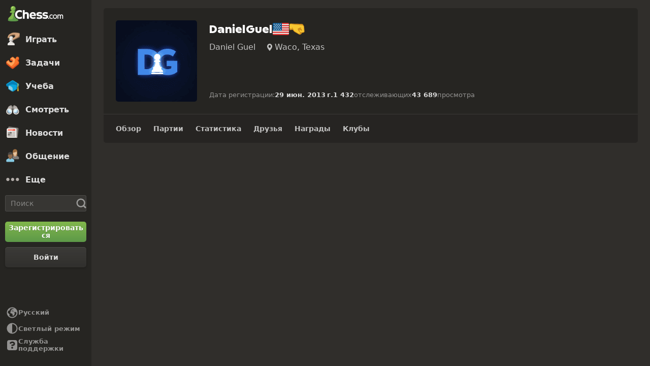

--- FILE ---
content_type: image/svg+xml
request_url: https://images.chesscomfiles.com/chess-flair/emoji/pound.svg
body_size: 1259
content:
<svg width="48" height="48" viewBox="0 0 48 48" fill="none" xmlns="http://www.w3.org/2000/svg">
<g clip-path="url(#clip0_119_7724)">
<path d="M2 27.844C3.804 27.14 5.72533 26.7586 7.64667 26.7586H11.4453L13.0147 29.0466C14.5253 31.2466 16.608 32.9773 19.0573 34.048C19.8493 34.4 27.256 38.8146 29.7933 40.1933C30.4533 40.56 31.2013 40.7506 31.964 40.7506C32.3453 40.7506 34.0613 41.1466 35.66 39.108C36.76 38.3746 35.572 38.932 36.672 38.3746C36.672 38.3746 38.344 37.4506 37.9627 35.72L43.008 34.708V34.7666C44.0053 34.532 44.856 33.9453 45.4133 33.08C45.956 32.2293 46.1467 31.232 45.9413 30.2346L44.7827 16.3013C44.7827 16.228 44.768 16.14 44.7387 16.0666C44.4747 14.9373 43.844 13.9693 42.9787 13.2653L42.7587 12.6053C42.0693 10.5666 40.1627 9.15865 38.0067 9.08532C38.0067 9.08532 16.432 8.49865 10.0667 8.32265L8.18933 8.08798C7.77867 8.02932 7.368 8.01465 6.95733 8.01465C6.51733 8.01465 6.092 8.04398 5.652 8.10265L2 8.57198V27.844Z" fill="#CF8D1B"/>
<path d="M10.1693 23.532C10.2133 21.7427 7.70533 18.692 9.43599 19.484C11.636 20.496 14.364 28.108 14.364 28.108C15.6987 30.0587 17.5467 31.584 19.7027 32.5227C21.2427 33.1973 26.2 36.116 29.3533 38.0227C29.544 38.096 29.7347 38.1693 29.9693 38.2573C32.624 38.3453 32.7707 34.312 32.7707 34.312C28.4587 31.9507 25.6573 23.7667 25.6573 23.7667C28.708 20.3493 36.5987 18.9413 36.5987 18.9413C36.6573 18.912 36.6867 18.8973 36.7307 18.8533C36.584 18.9853 36.452 19.1173 36.3053 19.2347C35.396 20.2613 32.932 23.6053 38.5933 24.28C38.9453 24.324 39.1653 24.368 39.1653 24.368C38.96 24.3973 38.7693 24.456 38.5787 24.5147C38.036 25.1893 36.5693 27.404 38.696 29.3547C39.62 29.8093 40.368 30.1027 40.368 30.1027C40.368 30.1027 39.62 30.1467 38.608 29.9707C35.308 29.1053 34.076 27.2573 34.076 27.2573C31.9347 25.9373 31.2453 27.3453 31.1573 27.536C31.128 27.536 31.1133 27.5653 31.0987 27.5653C31.0107 28.6947 31.0987 31.76 34.032 33.124C34.252 33.1973 34.472 33.2707 34.7213 33.3293C36.496 33.652 39.1213 33.652 40.1333 33.6373L42.5533 33.1093C43.7853 32.8453 44.5627 31.6133 44.2693 30.396L43.1107 16.36C42.9053 15.4507 42.3187 14.7173 41.5707 14.2333V14.1747L41.4093 14.0867C41.4093 14.0867 40.3093 13.1773 32.2427 12.4L28.488 12.092C23.428 11.74 13.528 11.7107 9.49466 9.97999C9.31866 9.90666 9.24533 9.84799 9.12799 9.78933L7.93999 9.64266C7.23599 9.55466 6.53199 9.55466 5.82799 9.64266L1.95599 10.156V23.092C6.01866 22.3293 8.57066 22.784 10.1253 23.4587L10.1693 23.532Z" fill="#F7C631"/>
</g>
<defs>
<clipPath id="clip0_119_7724">
<rect width="48" height="48" fill="white"/>
</clipPath>
</defs>
</svg>


--- FILE ---
content_type: application/javascript
request_url: https://www.chess.com/bundles/app/js/client/es6-translations/es6-translation.ru_RU.45d41a67.js
body_size: 204108
content:
chesscom_translations = {"messages":{"Guest":"Гость","Settings":"Настройки","Custom Position":"Задать позицию","Starting Position":"Начальное положение","Piece Animations":"Анимации фигур","Board":"Доска","Coordinates":"Координаты","Evaluation Bar":"Шкала оценки","Highlight Moves":"Подсветка хода","Piece Notation":"Обозначения фигур","Move Classification Style":"Стиль оценки хода","Pieces":"Фигуры","Play Sounds":"Включить звук","Show Legal Moves":"Показывать допустимые ходы","Sounds":"Звуки","Engine Level":"Уровень движка","Down for Maintenance":"Закрыто на обслуживание","Play vs...":"Играть против...","%websiteName% is currently down for planned maintenance. In the meantime, you can play against our bots.":"В данный момент %websiteName% не работает в связи с плановым обслуживанием. Вы можете пока поиграть с нашими ботами.","Back":"Назад","Unlock":"Разблокировать","Choose":"Выбрать","Show Hint":"Показать подсказку","New Position":"Новая позиция","Move Back":"На ход назад","Move Forward":"На ход вперед","Change Bot":"Cменить бота","Reset Position":"Сбросить позицию","Share":"Поделиться","Download":"Скачать","Assistance Settings":"Настройки помощи","Opponent":"Противник","Maximum":"Максимум","Term":"Термин","Course":"Курс","Video":"Видео","Article":"Статья","Lesson":"Урок","Move Feedback":"Комментарии к ходам","Threats":"Угрозы","Engine Lines":"Линии программы","Suggestions":"Предложения","daily_leaderboard":"Заочные шахматы","90 days":"за 90 дней","Accept":"Принять","Achievements":"Достижения","Alerts":"Уведомления","Analysis":"Анализ","Archive":"Архив","Articles":"Статьи","Awards":"Награды","Blogs":"Блоги","Books":"Дебюты","Cancel":"Отмена","Enter text to continue":"Введите текст, чтобы продолжить","Coaches":"Тренеры","Friends can directly challenge you anytime at: %url%":"Друзья могут в любое время отправлять вам вызовы напрямую по ссылке %url%","Change settings":"Изменить настройки","Chat":"Чат","ChessTV":"Шахматное ТВ","Chess Today":"Шахматы сегодня","Clear Alerts":"Очистить уведомления","Clubs":"Клубы","computer":"компьютер","Computer Championship":"Чемпионат среди компьютерных программ","Copy":"Копировать","daily_chess":"Заочные шахматы","Daily Puzzle":"Задача дня","Decline":"Отклонить","Endgames":"Эндшпиль","Events":"Соревнования","Explorer":"База партий","Forums":"Форумы","4 Player Chess":"Четверные шахматы","Free Trial":"Бесплатная пробная подписка","Friends":"Друзья","Want Your Own Flair?":"Хотите свой смайлик?","Help":"Помощь","Home":"Главная","Join":"Войти","Leaderboard":"Таблица лидеров","Lessons":"Уроки","Library":"Библиотека","Link expires in":"Ссылка действительна еще","Live":"Онлайн","live_chess":"Шахматы онлайн","Chess Rankings":"Динамический рейтинг","Loading":"Загружается","Login":"Вход","Login or join to play":"Войдите или зарегистрируйтесь, чтобы играть","Log Out":"Выйти","Master Games":"Партии мастеров","Members":"Пользователи","Membership":"Подписка","Merch":"Атрибутика","Message":"Сообщение","Messages":"Сообщения","Mobile Apps":"Мобильные приложения","My Turn":"Мой ход","New Game":"Новая партия","New":"Новый","News":"Новости","No Alerts":"Оповещений нет","Openings":"Дебют","or":"или","Other Games":"Другие игры","Play":"Играть","Play chess with me? I play on @chesscom as \"%user%\". Click the link to play me in a daily game!":"Сразимся в шахматы? Я играю на @chesscom как \"%user%\". Перейти по ссылке, чтобы мы сыграли в заочные шахматы!","Play chess with me? I play on chess.com as \"%user%\". Click the link to play me in a daily game!":"Сразимся в шахматы? Я играю на @chesscom как \"%user%\". Перейти по ссылке, чтобы мы сыграли в заочные шахматы!","Playing Now":"Играет сейчас","Please enter %number% or more characters":"Пожалуйста, введите не менее %number% символов","Practice (Drills)":"Тренировки","Profile":"Профиль","Puzzle Battle":"Тактическая дуэль","<strong>%user%</strong> (%rating%) challenges you to a Puzzle Battle!":"<strong>%user%</strong> (%rating%) отправил вам вызов на Тактическую дуэль!","Puzzle Rush":"Тактический штурм","Puzzles":"Задачи","Resources":"Ресурсы","You cannot send messages to Guest accounts.":"Вы не можете отправлять сообщения гостевым учетным записям.","%username% only accepts messages from friends.":"Пользователь %username% принимает сообщения только от друзей.","You are blocked from sending %username% messages.":"Вы не можете отправлять сообщения пользователю %username%.","Your privacy settings only allow you to message friends.":"Ваши настройки конфиденциальности позволяют отправлять сообщения только друзьям.","You cannot send a message to yourself.":"Вы не можете отправить сообщение самому себе.","You are currently unable to message with this account.":"Вы пока не можете отправлять сообщения, используя эту учетную запись.","Your message is too large to send.":"Невозможно отправить. Ваше сообщение слишком велико.","You cannot send a message to %username%. Error MSG05.":"Вам не удалось отправить сообщение %username%. Ошибка MSG05.","Rules":"Правила","Search username...":"Искать пользователя...","Send":"Отправить","Send Friend Request":"Отправить запрос о дружбе","Share this link with anyone to play.":"Поделитесь этой ссылкой с кем угодно, чтобы играть.","Shop":"Магазин","Sign Up":"Зарегистрироваться","Solo Chess":"Одиночные шахматы","Speed Chess Championship":"Чемпионат по скоростным шахматам","Stats":"Статистика","Streamers":"Стримеры","Tactics":"Комбинации","Chess Terms":"Шахматный словарь","Theme":"Тема","Themes":"Темы","Top Players":"Сильнейшие шахматисты","Tournaments":"Турниры","Type club name...":"Введите имя клуба...","Type friend name...":"Введите имя друга...","Variants":"Варианты","Videos":"Видео","Vision":"Видение доски","Vote Chess":"Консультационные шахматы","Wait here for your opponent.":"Ожидайте своего противника.","Normal rules of chess.":"Обычные правила шахмат.","Standard":"Классика","Normal rules, but starting position is random.":"Обычные правила шахмат, но начальная позиция случайна.","Chess960":"Шахматы-960","Live960":"Очные шахматы-960","First to check the other king 3 times wins.":"Выигрывает тот, кто первым три раза объявит шах королю соперника.","3 Check":"До трех шахов","First to get king to middle 4 squares wins.":"Побеждает тот, чей король первым окажется на одном из четырех центральных полей.","King of the Hill":"Царь горы","When you capture a piece, you can drop it on your turn!":"Взяв фигуру противника, вы можете выставить ее на доску своим ходом!","Crazyhouse":"Крейзихаус","Team up with another player and you can drop the pieces that they capture.":"Играйте в паре с другим игроком и выставляйте взятые им фигуры.","Bughouse":"Шведские шахматы","An interactive & graphical tool for analysing chess positions and games in real time.":"Интерактивный и наглядный инструмент для анализа шахматных позиций и партий в реальном времени.","Live Analysis Board":"Доска анализа","Random":"Случайно","White":"белые","Black":"черные","Any":"Не важно","12 hours":"12 часов","6 hours":"6 часов","3 hours":"3 часа","Allow Takebacks?":"Разрешить возврат ходов?","Apply":"Применить","%tournament% Arena":"%tournament% Арена","Avoid Time-Outs":"Избегать цейтнотчиков","Challenge Friend":"Вызовите друга","Challenge Link":"Ссылка на вызов","Challenge via Email":"Отправить вызов по почте","Chessboard Preview":"Предпросмотр доски","Change":"Изменить","Choose...":"Выбирайте...","Choose Type":"Выберите тип","Choose a Chess.com member.":"Выберите пользователя Chess.com.","Computer":"Боты","Computer %level%":"Компьютер %level%","Create Challenge":"Создать вызов","Create Challenge Link":"Создать ссылку на вызов","Custom Challenge":"Нестандартные условия","Custom Time":"Задать время","Daily":"Заочные","Daily Challenges":"Вызовы в заочные шахматы","Email":"Почта","inc":"доб.","I Play As":"Я играю:","Join a Tournament":"Присоединиться к турниру","Login or join to play %username%!":"Войдите или зарегистрируйтесь, чтобы сыграть с %username%!","Live Challenges":"Очные вызовы","Max time per move":"Время на ход","min":"мин.","Minimum Games Played":"Минимум сыгранных партий","%amount% min":"%amount% мин.","More":"Еще","Move Speed":"Скорость хода","OK":"ОК","Online":"В сети","Open Challenges":"Открытые вызовы","Opponent Rating":"Рейтинг противника","Optional":"Необязательный","Option %option%":"Опция %option%","Options":"Опции","Players":"Шахматисты","Premium Members Only":"Только для подписчиков","Quick Play":"Быстрая игра","Rated":"На рейтинг","Recent Opponents":"Недавние соперники","sec":"сек.","%amount% sec":"%amount% сек.","Select Time":"Выберите время","Send a link for anyone to play.":"Отправьте ссылку, чтобы противник мог принять вызов.","Setup":"Позиция","Starts":"Начинается","Time":"Время","Title":"Заголовок","Total time per side":"На партию каждому","%mins% mins left":"осталось %mins% мин.","in %mins% mins":"через %mins% мин.","Type":"Вариант","Username":"Имя пользователя","Username or Email":"Имя пользователя или адрес почты","vs Random":"случайный противник","{0} 0 days|{1} 1 day|]1,Inf] %1$s% days":"%1$s% день|%1$s% дня|%1$s% дней","Role":"Роль","Can view":"Можно просматривать","Can edit":"Можно редактировать","Remove":"Удалить","Privacy":"Конфиденциальность","Public":"Публичнo","Anyone with the link can view this Game Collection.":"Любой, у кого есть ссылка, может увидеть эту коллекцию.","Private":"Приватно","Only invited members can view this Game Collection.":"Только приглашенные пользователи могут видеть эту коллекцию.","Community":"Сообщество","Anyone with the link can view this Game Collection. Also publicly listed for others to find.":"Любой, у кого есть ссылка, может увидеть эту коллекцию. Также ее можно найти через поиск.","Load Collection":"Загрузить коллекцию","Shared with others":"Разделено с остальными","Remove from bookmarks":"Удалить из закладок","Add to bookmarks":"Добавить в закладки","Participants":"Пользователи","Add Participant":"Добавить участника","Search users":"Искать пользователей","Add":"Добавить","Sort":"Сортировать","View":"Смотреть","Filter":"Поиск","All Collections":"Все коллекции","My Bookmarks":"Мои закладки","Save":"Сохранить","Clear":"Очистить","Study URL":"Ссылка на подборку","Load":"Загрузить","Upload PGN":"Загрузить PGN","Upload File":"Загрузить файл","File selected: %filename%":"Выбран файл: %filename%","Add Game(s)":"Добавить одну или несколько партий","Load Game Into Lesson Editor (staff only)":"Загрузить партию в редактор уроков (только для сотрудников)","Upload a PGN File":"Загрузить файл PGN","Paste one or more PGNs, or drag & drop your PGN file here.":"Вставьте один или несколько PGN, или перенесите сюда свой файл PGN.","Make Moves":"Делать ходы","Set Up Position":"Задать позицию","Game Collections":"Коллекции партий","Load From Game History":"Загрузить из архива партий","Import Study":"Импортировать подборку","Load From FEN/PGN(s)":"Загрузить из FEN/PGN","Load Previous Analysis":"Загрузить предыдущий анализ","Color to move":"Первыми ходят","Flip Board":"Перевернуть доску","Reset Board":"Начальная позиция","Clear Board":"Очистить доску","Hide":"Скрыть","search_option_advanced":"Дополнительно","Variant":"Вариант","En passant square":"Поле взятия на проходе","Halfmove clock":"Полуходов без взятий и ходов пешками","Fullmove count":"Полных ходов","Enter FEN":"Введите FEN","Enter PGN":"Вставьте PGN","White to move":"Ход белых","Black to move":"Ход черных","{0} Add 0 Games| {1} Add 1 Game|]1,Inf] Add %games% Games":"Добавить %games% партию| Добавить %games% партии| Добавить %games% партий","Opponent Title":"Звание противника","Start Date":"Дата начала","End Date":"Дата окончания","Rating Min":"Мин. рейтинг","Rating Max":"Макс. рейтинг","Opening":"Дебют","No Games found.":"Партии не найдены.","You have not created any Games yet.":"Вы еще не создали никаких партий.","Player":"Шахматист","Rating":"Рейтинг","Result":"Результат","Search Username":"Искать пользователя","Search":"Поиск","Reset":"Сброс","Select Collection":"Выбрать коллекцию","New Collection":"Новая коллекция","Collection Name":"Название коллекции","Create":"Создать","Select Game":"Выбрать партию","Search for a Collection":"Искать коллекцию","Community Collections":"Общедоступные коллекции","Your Collections":"Ваши коллекции","Shared Collections":"Коллекции друзей","Bookmarked Collections":"Коллекции с закладками","Select All":"Выбрать все","No Collections found.":"Коллекции не найдены.","You have not created any Collections yet.":"Вы еще не создали никаких коллекций.","You have not bookmarked any Collections yet.":"Вы еще не отметили закладкой никаких коллекций.","You don't have any shared Collections yet.":"У вас пока нет коллекций друзей.","No public Collections found.":"Общедоступные коллекции не найдены.","Games":"Партии","Bookmarks":"Закладки","Created":"Дата создания:","Search Game Collections":"Искать в коллекциях партий","No Game Collections found":"Коллекции партий не найдены","Please try another search term":"Пожалуйста, введите другой запрос для поиска.","You haven't created any Game Collections yet":"Вы еще не создали никаких коллекций партий","Create Collection":"Создать коллекцию","Collections per page":"Коллекций на страницу","Alphabetically":"По алфавиту","Recently Added":"Недавно добавленные","Most Popular":"Оптимальный выбор","Remove Ads":"Убрать рекламу","Game History":"Архив партий","Accuracy":"Точность","Moves":"Ходы","Date":"Дата","Select All Games":"Выбрать все партии","Game Type":"Вариант шахмат","Lost on Time":"Проигрыш по времени","Review":"Отчет","End Time":"Время окончания","Select the Game":"Выбрать партию","Report or block":"Пожаловаться или блокировать","Report":"Пожаловаться","Disable chat":"Отключить чат","Permanently disable chat in this game?":"Навсегда отключить чат в этой партии?","Are you sure you want to block this user?":"Вы действительно хотите заблокировать этого пользователя?","Unblock":"Разблокировать","Block":"Блокировать","Report Submitted! Thank you for your report.":"Жалоба отправлена! Спасибо за вашу бдительность.","Tell us more...":"Расскажите подробнее...","Report %username%":"Пожаловаться на %username%","Block %username%?":"Блокировать %username%?","Report submitted!":"Жалоба отправлена!","Thank you for your report. We review and evaluate all reports carefully.":"Спасибо за сообщение. Мы внимательно рассматриваем и изучаем все сообщения.","Close":"Закрыть","Post-Game Analysis":"Анализ партии","Dark Mode":"Темный режим","Reload the page to see changes":"Перезагрузите страницу, чтобы увидеть изменения","Move Classification":"Оценка хода","Explore":"База партий","Loading opening...":"Загружаем дебют...","Play as White":"Играть белыми","Play random color":"Играть случайным цветом","Play as Black":"Играть черными","Embed":"Встроить","To display the diagram, copy/paste the image OR code below into a post on Chess.com.":"Чтобы показать диаграмму, скопируйте и вставьте эту картинку ИЛИ приведенный ниже код в сообщение на Chess.com.","Puzzle":"Задача","Multi PGN viewer":"Просмотр нескольких партий","Game gif":"GIF партии","Chessboard image":"Рисунок шахматной доски","Annotation":"Примечание","Computer Analysis":"Компьютерный анализ","Highlights":"Ключевые моменты","Include Highlights":"Включить ключевые моменты","Comments":"Комментарии","Include Comments":"Включить комментарии","PGN Timestamps":"Временные метки PGN","Include PGN Timestamps":"Включить временные метки PGN","Depth=%depth%":"Глубина =%depth%","Draw":"Ничья","Eval":"Оценка","Previous Move":"Предыдущий ход","Next Move":"Следующий ход","Official":"Официальный","Active Players":"Активные шахматисты","No description available.":"Описание недоступно.","Activity Rate":"Уровень активности","{0} 0 Friends|{1} 1 Friend|]1,Inf] %friends% Friends":"%friends% друг| %friends% друга| %friends%друзей","Search clubs...":"Поиск клубов...","Country":"Страна","All Countries":"Все страны","All Clubs":"Все клубы","No Search Results":"Результаты поиска не найдены","Try a different search or check back later.":"Попробуйте другой запрос либо же попробуйте позже.","Oops! We Blundered.":"Ой, мы зевнули.","An error occurred while completing your search.":"При поиске что-то пошло не так.","Alphabetical":"По алфавиту","Best Match":"Релевантность","Create Date":"Дата создания","Member Count":"Число пользователей","Most Recently Visited Club":"Клуб, посещенный позднее всего","Joined":"Присоединился","Owned":"Куплено","Staff Role":"Роль сотрудника","Retry":"Исправить","Load more":"Загрузить больше","Clear search bar":"Очистить строку поиска","Search must be at least %1$s% characters.":"Поиск должен содержать как минимум %1$s% символов.","No Suggested Clubs":"Нет предлагаемых клубов","You don’t have active daily games.":"У вас нет текущих заочных партий.","Less":"Меньше","List View":"Список","Grid View":"Таблица","Recommended Match":"Рекомендованный противник","Challenge":"Отправить вызов","Random Color":"Случайный цвет","Unrated":"Без рейтинга","Custom position":"Пользовательская позиция","{0} 0 days/move|{1} 1 day/move|]1,Inf] %1$s% days/move":"%1$s% день/ход|%1$s% дня/ход|%1$s% дней/ход","Event":"Турнир","Turn":"Очередь хода","Deny":"Не принимать","Challenge Sent":"Вызов отправлен","This opponent doesn't have a daily rating yet, but they are around your skill level based on other game types.":"У этого соперника ещё нет рейтинга в Заочных шахматах, но по другим видам игры он примерно вашего уровня.","Similar Skill":"Того же уровня","Cancel Game":"Отменить партию","No":"Нет","Yes":"Да","Copy Link":"Копировать ссылку","Link copied to clipboard":"Ссылка скопирована в буфер обмена","No results found.":"Ничего не найдено.","Emojis":"Эмодзи","Chat emoji menu":"Меню эмодзи-чата","Recent":"Последние","Upgrade for animated emoji!":"Подпишитесь, чтобы использовать анимированные эмодзи!","Upgrade to get all emojis!":"Все эмодзи доступны подписчикам!","Paste FEN":"Вставить FEN","Add Position or Game":"Добавить позицию или партию","Please enter a valid FEN.":"Пожалуйста, введите правильный FEN.","You can't practice using a FEN that matches one of your current Daily games.":"Невозможно использовать для тренировки FEN, совпадающий с вашей незавершенной заочной партией.","icon":"иконка","White to Move":"Ход белых","Black to Move":"Ход черных","Engine Settings":"Настройки движка","Chess Engine":"Шахматный движок","Number of Lines":"Количество строк","Threads":"Потоки","Maximum Time":"Максимальное время","Upgrade to use this feature":"Подписаться, чтобы использовать эту возможность","Show More":"Показать еще","was played":"сыграно","SMS Code Verification":"Подтверждение по СМС","Enter Text":"Ввести текст","Name":"Имя","Add new row":"Добавить новый ряд","Name should not be blank":"Необходимо указать имя","Link should not be blank":"Необходимо указать ссылку","Link must be valid":"Ссылка должна быть действительна","Timestamp":"Временная метка","Title should not be blank":"Необходимо указать заглавие","Timestamp should not be blank":"Необходимо указать временную метку","Timestamp must be valid":"Просим указать правильную временную метку","Slider":"Слайдер","Remove Avatar":"Удалить аватар","Choose File":"Выберите файл","Upload Avatar":"Загрузить аватар","User Avatar":"Аватар пользователя","Avatar URL":"Ссылка на аватар","is not a course move":"это не ход по курсу","is the last book move":"- последний теоретический ход","Show Follow Up":"Показать продолжение","Hide Follow Up":"Скрыть продолжение","Get Better at This Opening":"Совершенствоваться в этом дебюте","Chessable course":"Курс на Chessable","Chessable Course":"Курс на Chessable","Player Accuracy is calculated during Full Analysis only. Upgrade today for Unlimited Analysis.":"Точность игрока рассчитывается только при полном анализе. Подписывайтесь, чтобы пользоваться анализом без ограничений.","Game accuracy is a score measuring the accuracy of your moves on a scale of 0 - 100 when compared to the top chess computer moves":"Точность игры - это оценка, измеряющая точность ваших ходов по шкале от 0 до 100 в сравнении с ходами сильнейших компьютерных программ","Game Title":"Название партии","Add Games":"Добавить партии","Download All Games":"Загрузить все партии","Save Games":"Сохранить партии","Delete all games":"Удалить все партии","Download this game":"Загрузить эту партию","Edit game title":"Редактировать название партии","Remove this game from the classroom":"Удалить партию из класса","Remove this game?":"Удалить эту партию?","Remove all games?":"Удалить все партии?","Where should we save?":"Куда сохранить?","New Collection Name":"Название новой коллекции","When should we save?":"Когда сохранить?","Auto Save":"Автоматическое сохранение","Auto-save automatically saves game list edits over the collection you have selected when you leave the classroom":"Автоматически сохранять изменения в списке партий в выбранной коллекции, когда вы покидаете класс","Ok":"ОК","Creating collection...":"Создать коллекцию...","+ New Collection":"+ Новая коллекция","Saving...":"Сохранение...","Save Now":"Сохранить сейчас","Click here to see our stance on the war in Ukraine":"Нажать, чтобы узнать наше отношение к войне в Украине","Due to the ongoing war and resulting international sanctions, Russian and Belarusian flags will not be shown for players in Verified events.":"В связи с продолжающейся войной и международными санкциями мы не показываем российский и белорусский флаг в турнирах для подтвержденных шахматистов.","League":"Лига","Sign Up to Save Your Progress":"Зарегистрируйтесь, чтобы сохранить свой прогресс","Improve faster and get access to more lessons.":"Совершенствуйтесь быстрее и получите доступ к большему количеству уроков.","Email Invite":"Приглашение по почте","Invite a friend to join you on %websiteName%.":"Пригласить друга на %websiteName%.","Email address":"Адрес почты","Separate multiple addresses with comma or space.":"Разделять адреса запятыми или пробелами.","Invite":"Пригласить","Facebook Friends":"Друзья на Facebook","Search by name":"Поиск по имени","Request Sent":"Запрос отправлен","Add Friend":"Добавить друга","Connect":"Общение","Connect to Facebook to find friends.":"Подключиться к Facebook, чтобы найти друзей.","Please reconnect to Facebook to find friends.":"Попробуйте подключиться к Facebook, чтобы найти друзей.","No Facebook friends found. Invite friends to join...":"Друзья на Facebook не найдены. Пригласить друзей...","Reconnect":"Повторное подключение","Play Fair":"Играть честно","Follow these rules to keep chess fun...":"Просим следовать этим правилам, чтобы шахматы радовали всех...","Treat others how you want to be treated":"Обращаться с другими так, как хотите, чтобы обращались с вами","No help from players, applications or engines":"Не использовать подсказки других игроков, приложений или программ","Finish every game - no quitting or stalling":"Завершать каждую партию - не тянуть время и не выходить без сдачи","I Agree":"Я согласен","If you do not follow these rules, your account may be closed and labeled publicly as a Fair Play violator. By clicking below, you agree to follow the entire <a href=\"%fairPlayUrl%\" target=\"_blank\">Fair Play Policy</a> and our <a href=\"%termsOfServiceUrl%\" target=\"_blank\">Terms of Service</a>.":"При несоблюдении этих правил, ваша учетная запись может быть закрыта с отметкой о нарушении правил честной игры. Нажав на кнопку, вы соглашаетесь в полном объеме следовать нашим <a href=\"%fairPlayUrl%\" target=\"_blank\">Правилам честной игры</a> и <a href=\"%termsOfServiceUrl%\" target=\"_blank\">Пользовательскому соглашению</a>.","Accept Friend Request":"Принять предложение дружить","Black Won":"Черные победили","%gameOutcome% by agreement":"%gameOutcome% по соглашению","%gameOutcome% by checkmate":"%gameOutcome%: мат","%gameOutcome% by resignation":"%gameOutcome%: соперник сдался","Cancel Friend Request":"Отменить предложение дружить","Game Over":"Партия окончена","%gameOutcome% insufficient material":"%gameOutcome%: недостаточно фигур для мата","Remove Friend":"Удалить друга","You Won!":"Вы выиграли!","Waiting...":"Ожидаем...","White Won":"Белые победили","All Messages":"Все сообщения","Captcha":"Капча","No, thanks":"Нет, спасибо","Get %discount%% Off Premium":"Получить скидку %discount%% на премиальную подписку","Limited Time Offer!":"Предложение действует ограниченное время!","Redeem Now":"Получить сейчас","No thanks":"Нет, спасибо","First payment will be discounted by %discount%% and then next renewal payment will return to full price. Cancel anytime. Not applicable for the Friends & Family plan.":"Первое списание — со скидкой %discount%%, а последующее продление — по полной цене. Отмена в любое время. Не распространяется подписку для друзей и семьи.","Summer Sale":"Летняя распродажа","Black Friday":"Черная пятница","Cyber Monday":"Кибер Понедельник","Not Today":"Не сегодня","Get Premium for %discount%% off!":"Получить премиальную подписку со скидкой %discount%%!","Try Premium for Free.":"Попробовать подписку бесплатно.","Go %capitalizedPlanName%.":"Перейти на подписку уровня %capitalizedPlanName%.","Go Premium.":"Станьте подписчиком.","Sign up for full access!":"Получить полный доступ!","Get %discount%% Off":"Получить скидку %discount%%","Try Free for %trialOfferDuration%":"Попробовать бесплатно на %trialOfferDuration%","Try Free for 7 Days":"Бесплатно на 7 дней","Upgrade Now":"Повысить уровень подписки сейчас","Go Premium Now":"Подписаться прямо сейчас","Thank you. %1$s% has been reported. We will review the report and take the appropriate action.":"Спасибо. Ваша жалоба на %1$s% принята. Мы рассмотрим ее и примем соответствующие меры.","We were unable to process your report at this time. We are looking into it.":"Мы пока еще не успели рассмотреть вашу жалобу. Мы занимаемся этим.","Start Playing Chess":"Начните играть в шахматы","change":"изменить","Send Award":"Отправить награду","from":"от","Sent":"Отправлено","Wait! Before you go...":"Подождите! Вы пробовали...","Learning as you play is a great way to improve! Let’s begin!":"Учиться и играть - лучший способ усилиться в шахматах! Начнем!","Get Unlimited Lessons!":"Получить уроки без ограничений!","Weekly limit reached.":"Достигнут недельный лимит.","Increase your rating 2.9x faster.":"Повышайте свой рейтинг в 2,9 раза быстрее.","Continue your learning journey.":"Продолжайте совершенствоваться.","Want Unlimited Lessons?":"Хотите проходить уроки без ограничений?","Sign up to unlock Lessons!":"Зарегистрироваться, чтобы открыть уроки!","Get the app and don't miss a move!":"Установи приложение и не пропускай ни одного хода!","%websiteName% App":"Приложение %websiteName%","Open App":"Открыть приложение","Browser":"Браузер","Continue":"Продолжить","Download the #1 Chess App!":"Скачать шахматное приложение №1!","Get the App":"Скачать приложение","Continue in Browser":"Продолжить в браузере","Copied!":"Скопировано!","Copied! Share this link within 15 minutes to start a game.":"Скопировано! Поделитесь этой ссылкой в течение 15 минут, чтобы начать партию.","Rating Range":"Диапазон рейтинга","Lower Rating Range":"Нижний диапазон рейтинга","Upper Rating Range":"Верхний диапазон рейтинга","Start a game with anyone.":"Начать партию с любым противником.","Allow Takebacks":"Разрешить возврат ходов","If you have \"avoid time outs\" on, anyone who has lost a game on time in the last 90 days cannot accept your seek.":"Если вы включите опцию \"избегать затягивания партии\", любой пользователь, проигравший партию по времени за последние 90 дней, не сможет принять ваш вызов.","I play as":"Я играю","3 hrs":"3 часа","6 hrs":"6 часов","12 hrs":"12 часов","Play 2 on 2 or free for all":"Играть в тандеме или всем против всех","More Variants":"Больше вариантов","Atomic, Fog Of War, 4 Player Chess, and MORE!":"Атомные, четверные, кригшпиль и так далее!","Classroom (Analysis Board)":"Класс (доска анализа)","Create a shared board for coaching and real-time game analysis":"Создать доску для проведения занятий и анализа в реальном времени","Unpin":"Снять пометку","Pin":"Прикрепить","Custom":"На выбор","Minutes":"Минуты","Seconds":"Секунды","Increment":"Добавление","(Unrated)":"(без рейтинга)","Bullet":"Пуля","Blitz":"Блиц","Rapid":"Рапид","Fewer Time Controls":"Меньше контролей времени","More Time Controls":"Другие контроли времени","Select the amount of time each player has to make a move.":"Выбрать, сколько времени на ход получит каждый из противников.","Done":"Завершено","Next":"Далее","Play with and learn from our new coaches including Magnus Carlsen, Hikaru Nakamura, the Botez Sisters, and more!":"Играйте и учитесь у наших новых тренеров, включая Магнуса Карлсена, Хикару Накамуру, сестер Ботез и других!","Choose Your Coach":"Выберите своего тренера","New Coaches Are Here!":"Новые тренеры уже здесь!","No, thank you":"Нет, спасибо","Sign Up Now":"Регистрироваться сейчас","Introducing the Friends & Family Plan":"Представляем подписку для друзей и семьи","Share Diamond Premium with up to 3 people you care about":"Поделиться бриллиантовой подпиской с тремя пользователями по вашему выбору","Four Diamond memberships. One plan. Save up to 58%":"Четыре пользователя. Одна подписка. Скидка до 58%","{1} Get 1 Year of Premium for Free!|]1,Inf] Get %period% Years of Premium for Free!":"Получить %period% год подписки бесплатно! | Получить %period% года подписки бесплатно! | Получить %period% лет подписки бесплатно!","{1} Get 1 Year Free|]1,Inf] Get %period% Years Free":"Получить %period% год бесплатно | Получить %period% года бесплатно | Получить %period% лет бесплатно","{1} Get 1 Month of Premium for Free!|]1,Inf] Get %period% Months of Premium for Free!":"Получить %period% месяц подписки бесплатно! | Получить %period% месяца подписки бесплатно! | Получить %period% месяцев подписки бесплатно!","{1} Get 1 Month Free|]1,Inf] Get %period% Months Free":"Получить %period% месяц бесплатно | Получить %period% месяца бесплатно | Получить %period% месяцев бесплатно","{1} Get 1 Day of Premium for Free!|]1,Inf] Get %period% Days of Premium for Free!":"Получить %period% день подписки бесплатно! | Получить %period% дня подписки бесплатно! | Получить %period% дней подписки бесплатно!","{1} Get 1 Day Free|]1,Inf] Get %period% Days Free":"Получить %period% день бесплатно | Получить %period% дня бесплатно | Получить %period% дней бесплатно","Diamond logo":"Бриллиантовый логотип","Sign up today! Offer expires in:":"Регистрироваться сегодня! Предложение истекает через","LAST CHANCE":"ПОСЛЕДНИЙ ШАНС","Limited Time Special Offer":"Специальное предложение - Время ограничено","{0} days|{1} day|]1,Inf] days":" день| дня| дней","{0} hours|{1} hour|]1,Inf] hours":" час| часа| часов","{0} minutes|{1} minute|]1,Inf] minutes":" минута| минуты| минут","{0} seconds|{1} second|]1,Inf] seconds":" секунда| секунды| секунд","Enable Notifications":"Разрешить уведомления","Globe":"Глобус","Your Move!":"Ваш ход!","Opponent played c4.":"Противник сделал ход c4.","Just now":"Только что","Pawn":"Пешка","Allow and get notified when:":"Разрешить и получить уведомление, когда:","It’s your turn to move":"Ваш ход","You receive a message":"Вы получаете сообщение","You get challenged by a friend":"Друг отправил вам вызов","Yes, Remind Me!":"Да, напомнить мне!","Let's go 🚀":"Поехали 🚀","As a special thank you for coming to the meetup, we prepared a special presentation for you using our in app messaging platform.":"В качестве особого подарка за то, что вы посетили встречу, мы приготовили для вас специальную презентацию, используя нашу платформу обмена сообщениями в приложении.","Thank you!!":"Спасибо!!","Welcome %url% Team!":"Добро пожаловать, команда %url%!","Introducing Streaks":"Представляем игровые серии","Ok, Got It!":"Понятно!","Use a learning feature (Lessons, Puzzles, Game Review) every day to build your streak!":"Используй обучающие режимы (Уроки, Задачи, Отчёт о партии) каждый день, чтобы поддерживать свою серию!","Build your streak by playing or learning chess every day!":"Создай свою серию, играя или изучая шахматы каждый день!","Hey there! We've made a few updates to the following policies to serve you better:":"Добрый день! Мы внесли ряд изменений в следующие политики сайта:","<span><a href='%link%' target='_blank'>Community Policy</a>: We've made the community rules of conduct more clear.</span>":"<span><a href='%link%' target='_blank'>Правила сообщества</a>: Мы уточнили формулировки правил поведения в нашем сообществе.</span>","<span><a href='%link%' target='_blank'>Subscriber Agreement</a>: We've added more information about the subscription rights.</span>":"<span><a href='%link%' target='_blank'>Соглашение подписчика</a>: Мы добавили больше сведений о ваших правах в качестве подписчика.</span>","<span><a href='%link%' target='_blank'>Competitive Events Policy</a>: We've improved and defined the competition rules.</span>":"<span><a href='%link%' target='_blank'>Турнирная политика</a>: Мы уточнили условия и правила проведения турниров.</span>","<span><a href='%link%' target='_blank'>Privacy Policy</a>: We've included information to reflect how we disclose information to advertising service providers.</span>":"<span><a href='%link%' target='_blank'>Политика конфиденциальности</a>: Мы включили описание того, как мы передаем информацию поставщикам рекламных услуг.</span>","Please review them. Your continued use of %websiteName% requires accepting these terms. If you do not agree, you may instead <a href='%link%' target='_blank'>close</a> your account.":"Пожалуйста, прочтите их. Вы не можете пользоваться %websiteName%, если не принимаете эти условия. Если вы не согласны, вы можете <a href='%link%' target='_blank'>закрыть</a> свою учетную запись.","Update to Legal Policies":"Обновление политик сайта","Your browser or device does not support Apple Pay. Open this page in Safari on a compatible device.":"Ваш браузер или устройство не поддерживает систему Apple Pay. Откройте эту страницу в Safari на совместимом устройстве.","Check out with %paymentProcessor%":"Проверьте с помощью %paymentProcessor%","Enter text from image above":"Введите текст с картинки выше","This card is blocked. Please try a different card.":"Эта карта заблокирована. Пожалуйста, используйте другую карту.","Your CVV/CSV security code is wrong. Please check your card details and try again.":"Ваш код безопасности CVV/CSV указан неверно. Пожалуйста, уточните информацию о карте и попробуйте снова.","There was an error processing your payment. Please try again or contact <a href=\"%websiteName%\">support</a> for assistance.":"Ошибка при обработке вашего платежа. Пожалуйста, попробуйте снова, или свяжитесь со <a href=\"%websiteName%\">службой поддержки</a>.","Your card has exceeded its limit. Please try a different card.":"Лимит по карте превышен. Пожалуйста, используйте другую карту.","This card is expired. Please try a different card.":"Срок действия этой карты истек. Пожалуйста, используйте другую карту.","Your transaction could not be processed at this time. Error 2777.":"Невозможно провести операцию в данный момент. Ошибка 2777.","Invalid security CAPTCHA code. Please try again.":"Ошибка при вводе капчи. Попробуйте снова.","Your document number is invalid.":"Ваш номер документа неверен.","This card number is invalid. Please check your card details and try again.":"Ваш номер карты указан неверно. Пожалуйста, уточните информацию о карте и попробуйте снова.","Your pin number is invalid. Please check your card details and try again.":"Ваш номер PIN указан неверно. Пожалуйста, уточните информацию о карте и попробуйте снова.","This field is required":"Необходимо заполнить это поле","Your transaction failed. Please check your card details and try again.":"Операция прошла неудачно. Пожалуйста, уточните информацию о карте и попробуйте снова.","Transaction not permitted to issuer/cardholder.":"Выполнение операции запрещено эмитентом/владельцем карты.","This card is not accepted. Please try a different card.":"Эта карта отклонена. Пожалуйста, используйте другую карту.","For Visa, MasterCard and Discover, the 3 digits on the back of your card.":"Для карт Visa, MasterCard и Discover, 3 цифры на оборотной стороне.","For American Express, the 4 digits on the front of your card.":"Для карт American Express, 4 цифры на лицевой стороне.","Email Address":"Адрес почты","Name On Card":"Имя владельца карты","Card Number":"Номер карты","Expires":"Действительна до","Security Code":"Код безопасности","Use card on file - ending %lastfour%":"Карта с последними цифрами %lastfour%","Subtotal":"Подитог","Base Price":"Базовая цена","Course Price":"Цена курса","Sale discount (%discountPercentage%% off)":"Скидка %discountPercentage%%","Total":"Всего","Offer Ends In:":"Предложение заканчивается через:","You will save %yearlySave% / year compared to the monthly plan.":"Вы сэкономите %yearlySave% в год в сравнении с месячной подпиской.","Want to save %yearlySave% / year?":"Хотите сберечь %yearlySave% в год?","Switch to Yearly.":"Перейти на годовую оплату.","Zip Code":"Почтовый индекс","Please provide a valid Zip Code.":"Пожалуйста, введите правильный почтовый индекс.","Province":"Провинция","Region field":"Поле региона","Pick a province":"Выбрать провинцию","Use Keyboard Shortcuts":"Использовать сочетания клавиш","Press <span class='cc-text-small %keyButtonClass%'>Shift</span> <span class='cc-text-small %keyButtonClass%'>D</span> to toggle this modal":"Нажмите <span class='cc-text-small %keyButtonClass%'>Shift</span> <span class='cc-text-small %keyButtonClass%'>D</span>, чтобы переключить это модальное окно","Position Evaluation":"Оценка позиции","Miscellaneous":"Другое","Brilliant":"Блестящий","Great":"Замечательный","Inaccuracy":"Неточность","Mistake":"Ошибка","Blunder":"Зевок","Miss":"Упущенный шанс","Play best move":"Сделать лучший ход","Spacebar":"Пробел","Select previous game":"Выбрать предыдущую партию","Select next game":"Выбрать следующую партию","Flip board":"Перевернуть доску","Throw piece":"Бросить фигуру","Active Players in Last 90 Days":"Активные за последние 90 дней","Global":"Весь мир","Percentile":"Сильнее","The percentage of players whose rating is lower than yours":"Процент пользователей, уступающих вам по рейтингу","Timeouts":"Поражений по времени","Highest Rating":"Самый высокий рейтинг","Opponent...":"Противник...","Average Opponent Rating":"Средний рейтинг противников","Average opponent when I...":"Средний рейтинг противников, когда я...","Best Win":"Сильнейший противник","Best Win Streak":"Лучшая серия побед","Average Move":"В среднем на ход","{1} Last 1 day|]1,Inf] Last %days% Days":"%days% последний день|Последние %days% дня|Последние %days% дней","Show %num% more":"Показать еще %num%","There are no games available for the selected filters":"Нет партий по выбранным фильтрам","Position":"Позиция","Analyze":"Анализ","Copied FEN to clipboard":"FEN cкопирован в буфер","Upgrade to Load Games":"Повысьте уровень, чтобы загрузить партии","Example Opening Stats":"Пример статистики по дебюту","Upgrade to See Your Openings":"Повысьте уровень, чтобы видеть свои дебюты","Best Puzzle Solved":"Самая сложная задача","Best Streak":"Лучшая серия","Learning Puzzles":"Обучающие задачи","Total Crowns":"Всего корон","ID":"№","Outcome":"Результат","Avg Time":"Среднее время","My Time":"Мое время","Rated Training":"Тренировка на рейтинг","Rated Puzzles":"Задачи на рейтинг","Recent Puzzles":"Недавние задачи","Rush":"Штурм","Streak":"Подряд","Highest Solved":"Труднейшая задача","Time/Puzzle":"Время на задачу","Are you sure you want to delete rush attempt?":"Вы действительно хотите удалить попытку тактического штурма?","Compare":"Сравнить","Tournaments Played":"Турниров завершено","Points":"Баллы","{0} 0 Drawn |{1} 1 Drawn|]1,Inf] %amount% Drawn":" %amount% вничью | %amount% вничью | %amount% вничью","{0} 0 Lost |{1} 1 Lost|]1,Inf] %amount% Lost":"Проиграно: %amount% | Проиграно: %amount% | Проиграно: %amount%","{0} 0 Won |{1} 1 Won|]1,Inf] %amount% Won":"Выграно: %amount% | Выиграно: %amount% | Выиграно: %amount%","{0} 0 Incorrect |{1} 1 Incorrect|]1,Inf] %amount% Incorrect":" %amount% неверно | %amount% неверно | %amount% неверно","{0} 0 Correct |{1} 1 Correct|]1,Inf] %amount% Correct":" %amount% верно | %amount% верно | %amount% верно","Edit image":"Редактировать изображение","Delete image":"Удалить изображение","Delete quote":"Удалить цитату","Delete caption":"Удалить подпись","Cell properties":"Параметры ячейки","Delete cell":"Удалить ячейку","Row properties":"Параметры строки","Delete row":"Удалить ряд","Table properties":"Параметры таблицы","Delete table":"Удалить таблицу","Select color":"Выбрать цвет","Light Green":"Светло-зеленый","Light Yellow":"Светло-желтый","Light Red":"Светло-красный","Light Purple":"Светло-фиолетовый","Light Blue":"Голубой","Green":"Зеленый","Yellow":"Желтый","Red":"Красный","Purple":"Фиолетовый","Blue":"Синий","Dark Turquoise":"Темно-бирюзовый","Orange":"Оранжевый","Dark Red":"Темно-красный","Dark Purple":"Темно-фиолетовый","Dark Blue":"Темно-синий","Light Gray":"Светло-серый","Medium Gray":"Пыльно-серый","Gray":"Серый","Dark Gray":"Темно-серый","Navy Blue":"Морской синий","We cannot recognize this embed type. Try embedding from a different site!":"Мы не можем распознать этот вид встраивания. Постарайтесь встроить с другого сайта!","TikTok video player":"Видео плеер TikTok","Twitch VOD":"Видео на Twitch","Twitch Channel":"Канал Twitch","X Post":"Сообщение в Х","YouTube video player":"Видео плеер YouTube","%emoji% emoji":"%emoji% эмодзи","Currency":"Валюта","Text":"Текст","Beta":"Бета-версия","Symbols":"Символы","Bold":"Жирный","Italic":"Курсив","Underline":"Подчеркивание","Align left":"Выровнять по левому краю","Align center":"Выровнять по центру","Align right":"Выровнять по правому краю","Align justify":"Выровнять по ширине","Unindent text":"Убрать отступ текста","Indent text":"Отступ текста","Remove anchor":"Удалить якорь","Add anchor":"Добавить закладку","Subscript":"Нижний индекс","Superscript":"Верхний индекс","Preformatted text":"Предварительно отформатированный текст","Undo":"Отменить","Redo":"Вернуть","Embed URL":"Вставить URL","Insert image":"Вставить изображение","Insert chess diagram":"Вставить диаграмму","Insert emoji":"Вставить эмодзи","Insert HTML":"Вставить HTML","Insert link":"Вставить ссылку","Remove link":"Удалить ссылку","Unordered list":"Ненумерованный список","Ordered list":"Упорядоченный список","Insert line break":"Вставить разрыв строки","Insert horizontal rule":"Вставить горизонтальную линию","Insert table":"Вставить таблицу","Auto":"Авто","Default":"По умолчанию","Text color":"Цвет текста","Background color":"Цвет фона","Toggle fullscreen":"Переключить полноэкранный режим","Preview content":"Предпросмотр содержания","Insert":"Вставить","Editor":"Редактор","Style & Formatting":"Стиль и форматирование","Insert anchor":"Вставить якорь","Anchor ID":"Идентификатор привязки","Anchor will be #%example%":"Привязкой будет #%example%","Start typing to preview anchor":"Начните печатать, чтобы просмотреть якорь","Insert URL or embed code":"Вставить URL или встроить код","Source or embed code":"Исходный или встраиваемый код","Paste link to upload":"Вставьте ссылку для загрузки","Link preview":"Предварительный просмотр ссылки","Emoticons":"Смайлики","Preview will appear here":"Здесь появится предварительный просмотр","Edit HTML content":"Редактировать HTML-содержимое","This editor accepts unsafe HTML without filtering. Check content before publishing.":"Этот редактор принимает небезопасный HTML без фильтрации. Проверьте содержимое перед публикацией.","Safe mode":"Безопасный режим","Unsafe mode!":"Небезопасный режим!","Dock to bottom":"Закрепить внизу","Undock":"Открепить","Dock to side":"Закрепить сбоку","Upload":"Загрузить","Choose file":"Выберите файл","Image preview":"Предпросмотр изображения","Alt text":"Текст об изображении","URL or embed code":"URL или код для встраивания","Search special characters":"Поиск специальных символов","No characters found":"Персонажи не найдены","Cell Properties":"Параметры ячейки","General":"Общие","Advanced":"Продвинутый","Width":"Ширина","Height":"Высота","Horizontal align":"Выравнивание по горизонтали","Left":"Слева","Center":"По центру","Right":"Верно","Vertical align":"Вертикальное выравнивание","Top":"Наверх","Middle":"Середина","Bottom":"Низ","Border width":"Ширина границы","Border style":"Стиль границы","Border color":"Цвет границы","Row Properties":"Параметры строки","Table Properties":"Параметры таблицы","Alignment":"Выравнивание","Solid":"Сплошная","Dotted":"Точечная","Dashed":"Пунктирная","Double":"Двойная","Groove":"Гравировка","Ridge":"Рельефная","Inset":"Вдавленная","Outset":"Внешний рельеф","None":"Нет","Hidden":"Скрытая","Custom Html":"Пользовательский Html","Chess TV":"Шахматное ТВ","Details":"Подробно","Twitch Chat":"Чат Twitch","Diamond":"Бриллиантовая","Platinum":"Платиновая","Gold":"Золотая","Upgrade to Take More Lessons":"Подписаться, чтобы пройти больше уроков","Create New Collection":"Создать новую коллекцию","Upgrade to Save More Games":"Подписаться, чтобы сохранить больше партий","{0} You have 0 weekly lessons available remaining|{1} You have 1 weekly lesson available remaining|]1,Inf] You have %remaining% weekly lessons available remaining":" У вас остался %remaining% доступный урок на этой неделе| У вас осталось %remaining% доступных урока на этой неделе| У вас осталось %remaining% доступных уроков на этой неделе","{0} You have 0 games available remaining|{1} You have 1 game available remaining|]1,Inf] You have %remaining% games available remaining":" У вас осталась %remaining% доступная партия| У вас осталось %remaining% доступные партии| У вас осталось %remaining% доступных партий","Upgrade to See More Data":"Подписаться, чтобы увидеть больше информации","If you need help, please contact our <a href=\"%href%\">Help and Support Team</a>":"Если вам нужна помощь, пожалуйста, обращайтесь в нашу <a href=\"%href%\">Службу поддержки</a>","Please click on the link in your email to verify your account. <a href=\"%href%\">Resend Verification Email</a>":"Пожалуйста, нажмите на ссылку в сообщении, отправленном вам на почту, для подтверждения учетной записи. <a href=\"%href%\"> Отправить новое письмо с подтверждением</a>","Accept Request":"Принять запрос","Cancel Request":"Отменить запрос","Are you sure you want to remove %friend%?":"Вы действительно хотите удалить %friend%?","Donations are subject to a processing fee":"Из пожертвований вычитаются расходы на обработку платежей","Processing...":"Обработка...","Thank You!":"Спасибо!","Payment":"Оплата","Show your support!":"Поддержать!","Submit":"Отправить","Donate":"Поддержать","Staff Member":"Сотрудник Сайта","Moderator":"Модератор","Gold Member":"Золотой пользователь","Platinum Member":"Платиновый пользователь","Diamond Member":"Бриллиантовый пользователь","Poor Connection (high lag)":"Проблемы со связью (большая задержка)","OK Connection (some lag)":"Хорошее соединение (небольшая задержка)","Good Connection (low lag)":"Хорошая связь (низкая задержка)","Excellent Connection (very low lag)":"Отличная связь (очень маленькая задержка)","Member Offline":"Пользователь вне сети","vs":"против","Search Members":"Искать пользователей","18 (~10 sec)":"18 (~10 сек.)","20 (~25 sec)":"20 (~25 сек.)","22 (~50 sec)":"22 (~50 сек.)","24 (~1 min 15 sec)":"24 (~1 мин. 15 сек.)","26 (~1 min 40 sec)":"26 (~1 мин. 40 сек.)","Neither player ever had an advantage.":"Никто не смог получить преимущество.","Balanced":"Равная борьба","That was a very even game.":"Это была абсолютно равная партия.","That was quite a close game.":"Это была равная партия.","You won a close game - well done!":"Молодец - вы победили в равной игре!","That was a serious game!":"Это была серьезная партия!","Intense":"Упорная борьба","You had winning chances but in the end it was even.":"У вас был шанс победить, но в конце позиция была равной.","You escaped with the draw!":"Вам удалось добиться ничьей!","Unfortunate draw - you were winning!":"Всего лишь ничья - а ведь вы побеждали!","Tough game. Your opponent played well.":"Тяжелая партия. Ваш соперник играл хорошо.","You were winning - but you ran out of time!":"Вы побеждали, но у вас закончилось время!","Saved by the clock!":"Время спасло!","Nice win. You were never in trouble.":"Хорошая победа. Вы выиграли без проблем.","A back and forth game where both players had chances.":"Острая борьба с обоюдными шансами.","Sharp":"Острая борьба","When the dust settled, it was even.":"Когда осложнения закончились, оказалось, что позиция равна.","You had your chances, but the draw was still a good outcome.":"У вас были определенные шансы, но ничья стала отличным исходом.","Even though you were winning at one point, at least you got the draw.":"Вы выигрывали по ходу партии, но ничья - не самый плохой результат.","That could have gone either way - a very dynamic game!":"Шансы были у обеих сторон... исключительно динамичная партия!","You ended up with the advantage, but unfortunately too late.":"Вы получили преимущество, но к сожалению, слишком поздно.","A back and forth game - but you were quicker.":"Борьба шла на три результата, но вы оказались быстрее.","That was a real battle - but you earned the win!":"Смертельная схватка - вы заслужили победу!","One player took the advantage and never let go.":"Один из соперников получил перевес и довел его до победы.","Smooth":"Как по маслу","Nice save - could have been worse!":"Вам удалось спастись - могло быть и хуже!","You were winning but settled for the draw.":"Вы выигрывали, но согласились на ничью.","Looks like this game didn't go your way.":"Кажется, партия сложилась для вас неудачно.","Watch the clock - you were winning!":"Следите за временем - вы выигрывали! ","You had the advantage from start to finish!":"Вы владели преимуществом от начала до конца!","One player was winning, but then gave it away.":"Один из соперников выигрывал, но упустил победу.","Giveaway":"Зевок","You went from winning to losing, but at least got the draw.":"Вы выигрывали, потом проигрывали, но добились ничьей.","That should have been your win!":"Вы должны были победить!","Looks like that game slipped through your fingers.":"Победа просто ускользнула от вас.","You fought back, but not quickly enough.":"Вы хорошо отбивались, но недостаточно быстро.","You lost the advantage but were saved by the clock!":"Вы упустили свой перевес, но спаслись по времени!","Nice comeback win!":"Волевая победа!","A close game that was lost by a mistake.":"Равная партия, проигранная из-за ошибки.","Sudden":"Внезапная развязка","You got into trouble but escaped with the draw!":"Вы попали в плохую позицию, но смогли добиться ничьей!","You weren't quite able to convert your advantage.":"Вам не удалось довести свое преимущество до победы.","One mistake made all the difference.":"Всё решила одна ошибка.","You broke through, but ran out of time.":"Вы прорвали оборону, но вам не хватило времени.","You outlasted your opponent even after making a mistake.":"Вы допустили ошибку, но действовали быстрее противника.","Great win! You saw your chance and took it.":"Прекрасная победа! Вы увидели возможность и воспользовались ей.","A chaotic game where both players had many chances to win.":"Хаотичная партия, где каждый из соперников мог победить.","Wild":"Дикие осложнения","A back and forth game that settled peacefully!":"Острая борьба... завершившаяся миром!","That battle could have ended worse - good draw!":"Все могло закончиться и хуже... достойная ничья!","You fought for an advantage, but ended up with a draw.":"Вы боролись за перевес, но партия завершилась вничью.","A back and forth fight that didn't go your way.":"Борьба была острой, но партия завершилась не в вашу пользу.","You were finally winning - until the clock ran out.":"Вы побеждали, но у вас закончилось время.","Chances on both sides, but you were quicker.":"Партия со взаимными шансами, но вы оказались быстрее.","A wild game - and you came out on top!":"Дикая партия - вам удалось победить!","Doing Puzzles adds +55 to a player's rating on average!":"Решение задач повышает рейтинг игрока в среднем на 55 пунктов!","Practicing consistently with Puzzles can help you improve your rating 2.5x faster!":"Постоянные тренировки с решением задач помогут вашему рейтингу расти в 2,5 раза быстрее!","My top tip for you to boost your rating is to do Puzzles every day!":"Мой главный совет: хотите повысить свой рейтинг - решайте задачи каждый день!","Warming up with Puzzles can help you win more games today!":"Тренировки с решением задач помогут вам выиграть больше партий сегодня!","Doing Puzzles is key to reaching your rating goal!":"Решение задач - ключ к вашим шахматным целям!","Ready to solve a puzzle?":"Готовы решить задачу?","It’s time for your next chess puzzle. Let’s go!":"Пора решить вашу следующую задачу. Поехали!","You know what time it is? Puzzles o’clock.":"Вы знаете, какой сейчас час? Час решения задач.","Welcome back! Ready for your next chess puzzle?":"С возвращением! Готовы к следующей задаче?","Welcome back! Ready for a puzzle?":"С возвращением! Готовы решить задачу?","Hi there, ready for your next puzzle?":"Привет! Готовы решить следующую задачу?","Hello friend, how about a quick chess puzzle?":"Привет, друг. Решим шахматную задачу?","My favorite student! Let’s do a puzzle together.":"Это мой любимый ученик! Решим задачу вместе.","My favorite student is back. Let’s solve a chess puzzle.":"Мой любимый ученик вернулся. Решим шахматную задачу.","Why don’t you do a quick chess puzzle?":"Почему бы не решить шахматную задачу?","Back again? Try doing a chess puzzle.":"Вы вернулись? Попробуйте решить шахматную задачу.","Take a minute and solve a chess puzzle.":"Уделите минуту шахматам - решите задачу.","It’s nice to see you. It’s time for a chess puzzle.":"Приятно снова вас видеть. Пора решить шахматную задачу.","Practice makes perfect. Start with another chess puzzle.":"Практика - путь к совершенству. Решим еще одну шахматную задачу.","I think you should start off with a quick chess puzzle.":"Я думаю, что полезно будет начать с решения шахматной задачи.","Sharpen your skills with a chess puzzle.":"Решим задачу, чтобы отточить свои навыки.","How many chess puzzles can you do in a row?":"Сколько задач вы можете решить подряд?","Want to solve a quick chess puzzle?":"Хотите решить шахматную задачу?","Stop! Puzzle time!":"Внимание! Пора решать задачи!","It’s a beautiful day to do a chess puzzle.":"Это подходящий день, чтобы решить шахматную задачу.","I’d love to see you solve a quick chess puzzle.":"Мне нравится, когда вы решаете шахматные задачи.","Chess puzzles are a great way to learn. Try one now.":"Шахматные задачи помогают стать сильнее. Попробуйте решить одну.","Chess puzzles help sharpen your tactical ability.":"Шахматные задачи помогают отточить ваше тактическое мастерство.","I love doing chess puzzles to relax.":"Мне нравится решать шахматные задачи, чтобы расслабиться.","Welcome back! Let’s start with a puzzle, shall we?":"С возвращением! Начнем с задачи?","Players who do Lessons add +107 to their rating on average!":"Пользователи, которые проходят уроки, увеличивают свой рейтинг в среднем на 107 баллов!","Lessons are shown to improve your rating 2.9x faster!":"С уроками ваш рейтинг растет в 2,9 раза быстрее!","If you want your chess rating to climb, do this quick lesson!":"Если вы хотите увеличить свой рейтинг в шахматах, пройдите этот урок!","Are you improving? If not, do this one lesson and you will!":"Ваш рейтинг растет? Если нет, этот урок вам поможет!","Time for a chess lesson.":"Пора для урока шахмат.","My favorite student has returned. Let’s do a lesson.":"Мой любимый ученик вернулся. Пройдем урок.","I love teaching. How about a lesson?":"Мне нравится учить. Пройдем урок?","Continue learning with a chess lesson.":"Продолжить обучение, пройдя урок шахмат.","I’d love to teach you something new. Let’s do a lesson.":"Мне хотелось бы научить вас чему-то новому. Пройдем урок.","How about we learn something new today?":"Попробуем научиться чему-то новому сегодня?","Want to continue learning? Try a lesson.":"Хотите продолжить обучение? Пройдите урок.","It’s good to see you. Ready for your next lesson?":"Приятно вас видеть. Готовы пройти свой следующий урок?","Welcome back, friend. Let’s start with a lesson.":"С возвращением, друг. Пройдем еще один урок.","Start today off with a quick lesson.":"Начнем сегодняшний день с быстрого урока.","Sharpen those chess skills with a lesson.":"Пройдем урок, чтобы отточить свои навыки.","Want to try a new chess lesson?":"Хотите попробовать новый урок?","I love teaching. Take a look at a quick lesson with me.":"Мне нравится учить. Пройдем урок вместе.","Hop back in with a chess lesson.":"Вернуться и пройти шахматный урок. ","I think it’s time for your next chess lesson.":"Кажется, вам пора пройти следующий урок.","I’ve always got time for a lesson.":"У меня всегда есть время для урока.","I think you can finish a new lesson today.":"Я думаю, мы можем пройти новый урок сегодня.","How about a lesson before you play?":"Может, пройдем урок перед тем, как вы начнете играть?","Learn something new with a lesson.":"Узнаем новое из урока.","If you’re in the mood to learn, let’s do it!":"Вы готовы учиться? Приступим!","My favorite part of teaching lessons is seeing you improve.":"Для меня самое приятное в уроках - видеть, как вы становитесь сильнее.","My favorite student! Let’s get back into lessons, shall we?":"Это мой любимый ученик! Вернемся к урокам?","What do you think of starting your next lesson?":"Не хотите пройти еще один урок?","Start your next lesson now!":"Начнем следующий урок сейчас!","See if any new chess lessons sound fun.":"Поищем новые интересные шахматные уроки.","You had an impressive win! Let’s review what went well.":"Вы одержали впечатляющую победу! Разберем, что помогло победить.","There’s a lot to learn from your recent win.":"Вы недавно победили, но эта партия может многому научить.","Want to review a recent win of yours?":"Хотите разобрать свою недавнюю победу?","You won this game I just looked at, but there’s always room for improvement! Let’s review.":"Вы победили, но всегда можно усилить свою игру! Разберем партию вместе.","Want to improve your game? Let’s look at this game for lessons.":"Хотите усилить свою игру? Посмотрим эту партию и извлечем из нее уроки.","Nice win earlier! But don’t stop now. Review your game and find ways to improve.":"Вы победили в хорошем стиле! Не останавливайтесь. Разберите свою партию, чтобы понять, как вы могли усилиться.","Keep up the good work. Review your recent win and see how you can still improve.":"Продолжаем работать. Разберем вашу победу и посмотрим, как вы могли усилить свою игру.","Let’s take a look at your last game together.":"Разберем вашу последнюю партию вместе.","Want to review your last game?":"Хотите проанализировать свою последнюю партию?","Let’s review a game together.":"Разберем партию вместе.","Take a look at your last Game Review.":"Разберем отчет о вашей последней партии.","You might learn something with Game Review.":"Вы многое узнаете из отчета о партии.","Learn something new with Game Review.":"Узнаем новое из отчета о партии.","Going over a game after it’s over is a great way to learn.":"Анализ завершившихся партий поможет многому научиться.","See your best moves from your last game with a Game Review.":"Найдем ваши сильнейшие ходы благодаря отчету о партии.","Let’s review your last game, shall we?":"Давайте разберем вашу последнюю партию.","I have some notes on your last game. Click Game Review and let’s talk.":"Я подготовил анализ вашей последней партии. Нажмите на кнопку \"Отчет о партии\", и мы все обсудим.","My favorite student is back! Time for a Game Review.":"А вот и мой любимый ученик! Пора разобрать отчет о партии.","Time for your next Game Review.":"Пора изучить отчет о партии.","Practice those skills by reviewing your last game.":"Тренироваться, разбирая свою прошлую партию.","My favorite thing to do after a game is over is Game Review.":"Я люблю разбирать сыгранные партии с помощью отчета.","Want to take a look at a Game Review with me?":"Хотите разобрать вместе со мной шахматную партию?","I’d be happy to review a game with you, if you’d like.":"Я буду рад разобрать эту партию вместе с вами.","I love teaching. Let’s look at your last game together.":"Мне нравится учить. Разберем вашу последнюю партию вместе.","My students improve faster when they regularly use Game Review.":"Мои ученики совершенствуются быстрее, регулярно используя отчет о партии.","Take a break from playing and try a Game Review.":"Отдохнем от игры и разберем отчет о партии.","I love finding out I’ve played a Brilliant Move in Game Review.":"Мне нравится находить свои блестящие ходы в отчете о партии.","Use Game Review to go over games you’ve played.":"Использовать отчет, чтобы разобрать сыгранные вами партии.","It’s time for your next Game Review.":"Пора разобрать ваш следующий отчет о партии.","I think we should take a look at Game Review.":"Я думаю, нам нужно взглянуть на отчет о партии.","Ready for your next Game Review?":"Готовы изучить отчет о партии?","Click on Game Review and see how your last game went.":"Откройте отчет о партии, чтобы узнать больше о том, что произошло.","This week":"На этой неделе","Last week":"Прошлая неделя","All time":"Всё время","Rank":"№","Trophies":"Трофеи","Wood":"Дерево","Stone":"Камень","Bronze":"Бронза","Silver":"Серебро","Crystal":"Кристалл","Emerald":"Изумруд","Amethyst":"Аметист","Elite":"Элита","Champion":"Чемпион","Legend":"Легенда","monthly":"ежемесячно","mo":"мес.","yearly":"ежегодно","yr":"Г.","Buy a gift with Crypto":"Купить подарок за криптовалюту","Complete Purchase":"Завершить покупку","Abuse":"Злоупотребление","Verbal Abuse / Cursing / Trolling":"Оскорбления / Троллинг","Racism":"Расизм","Violence / Threats":"Угрозы насильственных действий","Sexual Harassment":"Сексуальное домогательство","Fair Play":"Правила честной игры","Cheating":"Использование подсказок","Stalling / Quitting Games":"Затяжка времени/выход без сдачи","Sandbagging (Rating Manipulation)":"Занижение рейтинга (злонамеренное)","Other":"Другое","Avatar / Username":"Аватар / Имя пользователя","Spamming":"Спам","Language":"Язык","Board Appearance":"Вид доски","Change Password":"Сменить пароль","Contact Info":"Контактные данные","Security":"Безопасность","Connected Accounts":"Подключенные соцсети","Member Support":"Поддержка пользователей","Close Your Account":"Закрыть вашу учетную запись","Your Data":"Ваши данные","Affiliate Code":"Реферальный код","Reports":"Отчеты","Piece Movement":"Передвижение фигур","Board Effects":"Анимация доски","Coach":"Тренер","Daily Games":"Заочные партии","Challenges":"Вызовы","Training History":"История тренировок","Bots History":"История партий с ботами","Lessons History":"История уроков","Features":"Возможности","Homepage":"Домашняя страница","Beta Testing":"Бета-тестирование","Custom Background":"Пользовательский фон","Popups":"Всплывающие окна","Customize Sidebar":"Настроить боковую панель","Membership Plan":"План подписки","Payment Information":"Сведения о платеже","Billing History":"История платежей","Cancel Membership":"Отменить продление подписки","Social":"Общение","Announcements":"Объявления","Manage All Channels":"Управлять всеми каналами","Watch":"Смотреть","Special Offers":"Специальные предложения","Discover %siteName%":"Открыть для себя %siteName%","Toaster Notifications":"Всплывающие уведомления","Club Notifications":"Клубные уведомления","Public Profile":"Открытый профиль","Flair":"Смайлик","Chat & Messaging":"Чат и сообщения","Blog":"Блог","Blocking":"Список заблокированных","Following":"Отслеживание","Recent Alerts":"Недавние оповещения","Accessibility":"Доступ","Accessibility - Settings":"Настройки доступности","Account":"Учетная запись","Account - Settings":"Настройки учетной записи","Affiliate":"Партнер","Affiliate - Settings":"Настройки партнерской программы","Board & Pieces":"Доска и фигуры","Board & Pieces - Settings":"Доска и фигуры - Настройки","Coach - Settings":"Тренер - Настройки","Gameplay":"Игровой процесс","Gameplay - Settings":"Игра - Настройки","Interface":"Интерфейс","Interface - Settings":"Интерфейс - Настройки","Membership - Settings":"Подписка - Настройки","Notifications":"Уведомления","Notifications - Settings":"Уведомления - параметры","Profile - Settings":"Профиль - Настройки","Social - Settings":"Настройки социальных сетей","Stream Alerts":"Уведомления о стримах","Stream Alerts - Settings":"Оповещения о стримах - Настройки","All Games":"Все партии","Collecting Info...":"Сбор информации...","Inspecting opponents...":"Изучаем противников...","Calculating your score...":"Считаем ваш результат...","Counting Games...":"Подсчет партий...","All":"Все","%num% min":"%num% мин.","Survival":"Выживание","Insights":"Творческий профиль","Live 960":"Шахматы-960","Daily 960":"Заочные-960","FIDE":"ФИДЕ","National":"Национальный","{1} 1 year|]1,Inf] %1$s% years":"%1$s% год|%1$s% года|%1$s% лет","Add to Collection":"Добавить в коллекцию","Filter Collections":"Выбрать коллекции","Game is already in collection":"Партия уже включена в коллекцию","Copy Shareable Link":"Копировать ссылку","{0} 0 games|{1} 1 game|]1,Inf] %total% games":"%total% партия|%total% партии|%total% партий","You earned an achievement":"Вы заработали достижение","Has a new post":"Появилась новая публикация","Wants to play":"Хочет играть","Has a new topic":"Появилась новая тема","New Topic: %title%":"Новая тема: %title%","Posted news":"Разместил новости","Posted news: %title%":"Разместил новости: %title%","Has a new Note":"Появилась новая заметка","%user% wants to join":"%user% хочет присоединиться","%user% is now on %websiteName%":"%user% сейчас на %websiteName%","Wants to be friends":"Предлагает стать друзьями","Review your game":"Анализировать вашу партию","Offered a Draw":"Предложил ничью","Low on time in your game":"Кончается время в партии","You have a new chat message":"Вы получили новое сообщение в чате","It's your move":"Ваш ход","Left you a Note":"Оставил Вам заметку","unrated":"без рейтинга","Wants to play %time%":"Хочет сыграть %time%","Check your Team Match":"Проверьте свой командный матч","Wants to join":"Хочет присоединиться","Sent you a trophy %trophy%":"Отправил вам трофей %trophy%","You earned a trophy":"Вы получили трофей","Has an update":"Появилось новое обновление","Starts in %time%":"Начинается через %time%","Has achieved a rating of %rating% in %category%":"Достиг рейтинга %rating% в %category%","Go check them out!":"Скорее ознакомьтесь!","New post from %user%":"Новое сообщение от %user%","%user% wants to play":"%user% хочет сыграть","%club% has a new topic":"В %club% появилась новая тема","%club% posted news":"%club% опубликовал новость","%club% has a new note":"В %club% появилась новая заметка","%user% wants to be friends":"%user% хочет подружиться","Game over vs %user%. See what happened!":"Партия против %user% завершена. Посмотрим, что же случилось!","%user% offered you a draw":"%user% предложил вам ничью","You're low on time in your game against %user%":"У вас заканчивается время в партии против %user%","You have a new chat message from %user%":"Вы получили новое сообщение в чате с %user%","It’s your move against %user%":"Ваш ход в партии против %user%","%user% left you a note":"%user% оставил вам заметку","%user% wants to play %time%":"%user% хочет играть %time%","Check your game vs %user%":"Проверьте свою партию против %user%","%user% sent you a trophy":"%user% отправил вам трофей","You earned <strong>%trophyName%</strong> trophy":"Вы выиграли трофей <strong>%trophyName%</strong>","Update in %game%":"Обновление в %game%","%event% starts in %time%":"%event% начинается через %time%","Congratulate %username% on achieving a rating of %rating% in %category%!":"Поздравить %username% с рейтингом %rating% в виде шахмат: %category%!","{0} 0 New Comments |{1} 1 New Comment |]1,Inf] %commentsCount% New Comments":"{0} 0 новых комментариев |{1} 1 новый комментарий |]1,Inf] %commentsCount% новых комментария","{0} 0 new |{1} 1 new |]1,Inf] %commentsCount% new":"%commentsCount% новый|%commentsCount% новых|%commentsCount% новых","Select an emoji and then left click to place. Right click will deselect the emoji.":"Выбрать эмодзи и нажать левую кнопку мыши, чтобы разместить его. Нажатие правой копки мыши отменит выбор эмозди.","Clear All":"Очистить все","Sound Theme":"Звуковая тема","“Drag or Click” causes pieces to snap to your mouse pointer when you grab them. “Drag Pieces” also completely ignores single clicks. “Click Squares” allows you to move by clicking on the start and destination squares without the piece snapping to your pointer.":"Опция “Перетаскивать или нажимать” позволяет захватывать фигуры курсором и переносить их. Опция “Перетаскивать фигуры” позволяет не обращать внимания на отдельные нажатия. Опция “Нажимать на поля” позволяет делать ходы, нажимая на начальное и конечное поле, но не перенося фигуру курсором.","Move Method":"Способ перемещения фигур","White Always on Bottom":"Белые всегда внизу доски","Drag or Click":"Перетаскивать или нажимать","Click Squares":"Нажимать на поля","Drag Pieces":"Перетаскивать фигуры","Error detecting position":"Ошибка при определении позиции","Loading ECO database":"Загрузка базы ECO","WebGL is not supported by your browser, so some of your Piece or Animation Type <a href=\"/settings/board\" target=\"_blank\">settings</a> are ignored.":"Ваш браузер не поддерживает WebGL, поэтому некоторые фигуры или анимации, выбранные в <a href=\"/settings/board\" target=\"_blank\">настройках</a>, не воспроизводятся.","Issue rendering board, some of your <a href=\"/settings/board\" target=\"_blank\">settings</a> will be ignored.":"В связи с проблемами с отображением доски, некоторые из <a href=\"/settings/board\" target=\"_blank\">настроек</a> не будут учитываться.","There was an issue loading your coach. Please try again later.":"Возникла проблема при загрузке вашего тренера. Пожалуйста, попробуйте снова позже.","Learning as you play is a great way to improve! Let's begin!":"Учиться и играть - лучший способ усилиться в шахматах! Начнем!","coach":"тренер","All Coaches":"Все тренеры","Choose Coach":"Выберите тренера","is correct!":"правильно!","is incorrect!":"неправильно!","There's a better move. Try again.":"Поищем сильнейший ход. Попробуем снова.","Solved":"Решено","Game preview":"Предпросмотр партии","Watch this video by %author% to understand this puzzle better.":"Смотреть видео %author%, чтобы лучше понять эту задачу.","Watch this video to understand this puzzle better.":"Смотреть видео, чтобы лучше понять эту задачу.","Start lesson":"Начать урок","Watch Video":"Смотреть видео","Do a Puzzle":"Решить задачу","Quick Lesson":"Быстрый урок","Game Review":"Отчет о партии","An error has occurred. Please try again.":"Произошла ошибка. Пожалуйста, попробуйте еще раз.","Your Courses":"Ваши курсы","All Courses":"Все курсы","Unspecified":"Не указано","Endgame":"Эндшпиль","Strategy":"Стратегия","Ready for review!":"Готово к отчёту!","{0} 0 minutes|{1} 1 minute|]1,Inf] %1$s% minutes":"%1$s% минута|%1$s% минуты|%1$s% минут","{0} 0 hrs|{1} 1 hr|]1,Inf] %1$s% hrs":"%1$s% час|%1$s% часа|%1$s% часов","{0} 0 weeks|{1} 1 week|]1,Inf] %1$s% weeks":"%1$s% неделя|%1$s% недели|%1$s% недель","{0} 0 months|{1} 1 month|]1,Inf] %1$s% months":"%1$s% месяц|%1$s% месяца|%1$s% месяцев","{0} 0 years|{1} 1 year|]1,Inf] %1$s% years":"%1$s% год|%1$s% года|%1$s% лет","Chess engines are disabled while you are playing games - see our <a href=\"https://www.chess.com/legal/fair-play\">policy.</a>":"Шахматные движки отключены, пока вы играете — смотрите нашу <a href=\"https://www.chess.com/legal/fair-play\">политику.</a>","Upgrade to Unlock Explorer":"Подпишитесь, чтобы пользоваться базой партий","Notable games in this position":"Известные партии с этой позицией","Recent games in this position":"Недавние партии с этой позицией","Relevance":"Важность","White Rating":"Рейтинг белых","Black Rating":"Рейтинг черных","Most Recent":"Самые последние","Oldest":"Самые давние","Recommended Courses":"Рекомендованные курсы","Notable Games":"Знаковые партии","Check the boxes below to add several games...":"Отметьте поля, чтобы добавить несколько партий...","No Courses in this position":"Нет курсов по этой позиции","See All Courses":"Посмотреть все курсы","See all courses in this position":"Посмотреть все курсы по этой позиции","Importing Games...":"Импортируем партии...","Search for a %websiteName% user to see their games.":"Искать партии пользователя %websiteName%.","Max Explorer depth reached.":"Достигнута максимальная глубина анализа.","There are no rated games in this position found in the database.":"В базе нет партий на рейтинг с такой позицией.","Reset all filters":"Сбросить все фильтры","Hide Filters":"Скрыть фильтры","Show Filters":"Показать фильтры","My Games":"Мои партии","Other players":"Другие шахматисты","Player's name":"Имя шахматиста","Year":"Год","No Master Games found.":"Партии мастеров не найдены.","Back to Top":"Вернуться к началу","First Page":"Первая страница","Previous Page":"Предыдущая страница","Next Page":"Следующая страница","Want Unlimited Openings?":"Хотите пользоваться базой без ограничений?","Explorer Limit Reached":"Глубже заглянуть невозможно","Select this Flair":"Выбрать этот смайлик","Remove flair":"Удалить смайлик","Closed: Fair Play":"Закрыт: Нечестная игра","Closed: Abuse":"Закрыт: злоупотребление","Closed: Inactive":"Закрыт: Неактивен","Happy Pawniversary!":"Поздравляем!","Show your flair!":"Покажите свой смайлик!","Add flair":"Добавить смайлик","Your collections":"Ваши коллекции","Shared with you":"Этим поделились с вами","Creating collection failed":"Не удалось создать коллекцию","View:":"Просмотреть:","All games":"Все партии","Full View":"Полный вид","Compact View":"Компактный вид","Classroom":"Класс","Add to Game Collection":"Добавить в коллекцию партий","Show Move Timestamps":"Показывать время на ход","{0} 0 moves|{1} 1 move|]1,Inf] %1$s% moves":"%1$s% ходов| %1$s% ход| %1$s% хода","Loading Games...":"Загрузка партий...","No Game History":"Нет истории партий","Favorites":"Избранное","Bot":"Бот","Timeout":"Время закончилось","Checkmate":"Мат","Win (bughouse partner lost)":"Победа (партнер по шведским шахматам проиграл)","Win by three-check":"Победа в «Трех шахах»","Win by king of the hill":"Победа в «Царе горы»","Double forfeit":"Обоим противникам присуждается поражение","Stalemate":"Пат","Game aborted":"Партия прервана","Won":"Победа","Lost":"Поражение","%start%-%end% of %total%":"%start%-%end% из %total%","n/a":"нет","IMPORTANT: Please include your Chess.com username in the “Name” field of the Coinbase Payment Checkout.":"ВАЖНО: Укажите свое имя пользователя Chess.com в поле “Name” платежной формы Coinbase.","If you do not do this, we may not be able to find your account with your email address alone, since your wallet email may not be the same as your Chess.com account email. Thank you!":"Если вы это не сделаете, мы, вероятно, не сможем найти вашу учетную запись по вашему адресу почты, потому что адрес почты вашего кошелька может не совпадать с вашим адресом почты Chess.com. Спасибо!","All Crypto transactions are non-refundable.":"Все транзакции за криптовалюту являются невозвратными.","Choose %methodName%":"Выбрать %methodName%","We are sorry, but we are unable to process payments from your country at this time.":"К сожалению, мы пока не можем обрабатывать платежи из вашей страны.","There was an error with setting up your payment. Please try again or contact <a href=\"https://support.chess.com/\">support</a> for assistance.":"Ошибка при обработке вашего платежа. Пожалуйста, попробуйте снова, или свяжитесь со <a href=\"https://support.chess.com/\">службой поддержки</a>.","Analyzing Game...":"Анализ партии...","May change during Game Review.":"Может измениться в отчете о партии.","Create Account to View Analysis":"Зарегистрироваться, чтобы увидеть анализ","Best":"Лучший","Excellent":"Отличный","Good":"Неплохой","Book":"Теоретический","Failed to save settings. Please refresh the page and try again.":"Не удалось сохранить настройки. Обновите страницу и попробуйте снова.","After Moving":"После хода","Go to my next available game":"Перейти к следующей доступной партии","Go to game list":"Перейти к списку партий","Stay on this game":"Оставаться в этой партии","Allow Challenges":"Разрешить вызовы","Everyone":"Все пользователи","Only Friends":"Только друзья","Nobody":"Никто","Allow Chat Requests":"Разрешить запросы в общаться в чате","Friends Only":"Только друзья","Allow Club Invitations":"Получать приглашения от клубов","Allow friends to find you via phone contacts":"Разрешить друзьям искать вас по контактам в телефоне","Allow Friend Requests":"Разрешить запросы в друзья","Offline Challenges":"Вызовы оффлайн","Allow Tournament Invitations":"Получать приглашения на турниры","Slow":"Медленно","Medium (Default)":"Средне (стандартно)","Fast":"Быстро","Natural":"Естественно","Arcade":"Аркадно","Always Promote to Queen":"Всегда превращать в ферзя","Disable auto-queen by holding ALT when promoting or holding OPTION (⌥) on macOS.":"Отключайте автоматическое превращение в ферзя, удерживая ALT при превращении или OPTION (⌥) на macOS.","Auto switch game":"Авто-переключение между партиями","When playing multiple games, automatically switch to the next game where it is your turn.":"Играя несколько партий одновременно, автоматически переключаться на следующую партию, в которой ваш ход.","Auto Claim Win":"Автоматически заявлять о победе","Blog Privacy":"Конфиденциальность блога","Only my friends":"Только мои друзья","Theme Showcase Animations":"Тематические анимации","Game Result Board Animations":"Анимация результата партии на доске","Castling Method":"Способ рокировки","\"Normal\" will not castle if the rook is clicked while this king is still selected. This option is intended to prevent accidentally castling. \"Legacy\" will castle if the rook is clicked while the king is still selected. All other drag-to-castle and click-to-castle behaviors remain unchanged.":"Стандартно: последовательное нажатие на короля и ладью больше не ведет к рокировке. Это предотвращает случайную рокировку. Исторически: рокировка может осуществляться последовательным нажатием на короля и ладью. Рокировка перетаскиванием и нажатием на короля и поле, которое он должен занять, работают в обоих случаях.","Normal":"Стандартно","Legacy":"Исторически","Challenge Alerts":"Уведомления о вызовах","Camera":"Камера","Use Hotkeys":"Использовать горячие клавиши","Press Shift + D to see all available hotkeys.":"Нажмите Shift + D, чтобы увидеть все доступные горячие клавиши.","Microphone":"Микрофон","Confirm Move":"Подтвердить ход","Confirm resign/draw?":"Подтвердить сдачу/ничью?","Show board coordinates":"Показывать координаты доски","Inside":"Внутри","Outside":"Снаружи","Each Square":"Каждое поле","Complexity Mode Available":"Оценка сложности позиции","Click on the evaluation bar to see how hard it is to play a good move in the current position.":"Нажать на шкалу оценки, чтобы увидеть, насколько трудно найти сильный ход в данной позиции.","Critical Position Indicator":"Предупреждение о критической позиции","See when there is only one good move in the position.":"Узнать, когда в позиции есть единственный сильный ход.","Tablebase for Endgames":"Табличная база окончаний","See the known result of all positions with seven pieces or fewer.":"Узнать оценку любой позиции с семью фигурами и меньше на доске.","3 sec":"3 сек.","5 sec":"5 сек.","10 sec":"10 сек.","20 sec":"20 сек.","30 sec":"30 сек.","Unlimited":"Без ограничений","WDL for Openings":"Победа/ничья/поражение для дебютов","See the win/draw/loss rates of book moves.":"Узнать количество побед/ничьих/поражений после теоретических ходов.","Event Announcements":"Анонсы турниров","Off in Game Chat":"Отключены в игровом чате","Off":"Выкл.","On":"Вкл.","Always Use Focus Mode":"Всегда использовать режим \"Доска в центре\"","Ignore rating setting for incoming friend challenges":"Игнорировать настройки рейтинга для вызовов от друзей","Friends List Privacy":"Конфиденциальность списка друзей","Game Chat":"Игровой чат","Request Only":"Только по запросу","Win Celebration":"Празднование победы","Confetti":"Конфетти","Allow multiple games at once":"Играть несколько партий одновременно.","Hide ratings during the game":"Скрыть рейтинги во время партии","Show ChessTV and featured events":"Показать Шахматное ТВ и основные турниры","Show Daily Puzzle":"Показать задачу дня","Show recommended activities":"Показать рекомендуемые действия","Show recommended matches":"Показать рекомендуемые матчи","Incoming rating":"Рейтинг в начале","Set the rating range for players who can send you challenges.":"Установить диапазон рейтинга шахматистов, которые могут отправлять вам вызовы.","Insights Privacy":"Конфиденциальность творческого профиля","Low-Time Warning":"Предупреждение об окончании времени","Play a sound when your clock is running low.":"Звуковое предупреждение, когда ваше время на обдумывание заканчивается.","Max Number of Games":"Макс. партий","This value should be between 1 and 9999":"Может принимать значения от 1 до 9999","Send and receive direct messages":"Отправлять и получать личные сообщения","Only friends":"Только друзья","Traditional":"Традиционно","Figurine":"Фигуры","Multiple Games (Premium Only)":"Несколько партий (только для подписчиков)","Notes Privacy":"Скрытые заметки","Automatically track content I’ve commented on":"Автоматически отслеживать материалы, которые я комментирую","Mobile":"Приложение","Show %websiteName% promotions":"Показать акции %websiteName%","Web":"Сайт","Open challenge rating":"Рейтинг открытых вызовов","Set the rating range for who you can be matched with online.":"Установите диапазон рейтинга для подбора соперников в сети.","Background":"Фон","Play Streaks":"Игровые серии","Enable Premoves":"Включить премувы","Keep your rating in view as you earn Puzzle Points.":"Сохранять рейтинг, получая очки за решение задач.","Always show rating":"Всегда показывать рейтинг","Level up with points for each puzzle you solve! (Turn this OFF to use \"Classic Mode\" and focus on rating.)":"Получайте больше очков за каждую решенную вами задачу! (ОТКЛЮЧИТЬ, чтобы использовать \"Классический режим\" и решать на рейтинг).","Collect puzzle points":"Собирать очки за решение задач","All Difficulty options are personalized to your skill level.":"Все варианты сложности персонализированы под ваш уровень игры.","Difficulty":"Уровень сложности","Hard":"Сложный уровень","Extra Hard":"Очень сложный уровень","Get advice from Coach when you ask for a hint.":"Получать помощь от тренера, когда вы попросите совет.","Show chat hints":"Показать подсказки в чате","Coach will advise you on the main goal of each Puzzle.":"Тренер будет напоминать вам об основной цели каждой задачи.","Show puzzle goals":"Показать темы задачи","Coach will help explain your mistakes.":"Тренер поможет объяснить ваши ошибки.","Show mistake feedback":"Показать комментарии к ошибкам","Show timer":"Показать таймер","Automatic Analysis":"Автоматический анализ","Automatically run a quick post-game analysis for blunders and missed wins.":"Автоматически запускать после партии быстрый анализ на зевки и упущенные победы.","Show Membership Badges":"Показать значки подписчика","Show player flair":"Показать смайлик","Show Streaks":"Показывать серии","Show Timestamps":"Показывать время","Extra Security Enabled":"Дополнительная безопасность подключена","Enable Special Themes":"Включить специальные темы","Use temporary custom themes associated with special events":"Использовать временные темы, связанные с отдельными соревнованиями","Show Popups":"Показывать всплывающие окна","Automatically Expand Popups":"Автоматически разворачивать всплывающие окна","Show Club Request Popups":"Показывать всплывающие окна заявок в клуб","Show Friend Request Popups":"Показывать всплывающие окна заявок в друзья","Show Tournament Reminder Popups":"Показывать всплывающие напоминания о турнирах","Enable Voice Control":"Включить голосовое управление","Use speech to move pieces for online and bot games. Hit the spacebar then speak your move.":"Используйте голос для перемещения фигур в онлайн-играх и партиях с ботами. Нажмите пробел и продиктуйте свой ход.","Advanced Engine Settings":"Дополнительные настройки движка","Player Names Above and Below Board":"Имена противников над и под доской","Auto-Watch Top Game":"Авто-просмотр партий сильнейших","Day Streak":"дня подряд","Paused":"На паузе","Your streak is paused. If you miss more than two days in a row, your streak will reset!":"Ваша серия приостановлена. Если вы пропустите более двух дней подряд, ваша серия сбросится!","Play or learn chess to start your next streak!":"Сыграть или пройти урок, чтобы создать вашу следующую серию!","Use a learning feature (Lessons, Puzzles, Game Review) to start your next streak!":"Использовать функцию обучения (Уроки, Задачи, Отчёт о партии), чтобы создать вашу следующую серию!","Play a game or use a learning feature to keep your streak going!":"Сыграйте партию или используйте функцию обучения, чтобы продолжить свою серию!","Use a learning feature to keep your streak going!":"Используйте функцию обучения, чтобы продолжить свою серию!","You're on a roll! Come back tomorrow to keep your streak going.":"У вас серия! Вернитесь завтра, чтобы продолжить ее.","Warn":"Предупредить","Unmute":"Разрешить чат","Mute":"Отключить чат","Kick":"Выкинуть","Ban":"Забанить","Staff":"Сотрудник Chess.com","Streamer":"Стример","Top Blogger":"Ведущий блогер","You have blocked this member":"Вы заблокировали этого пользователя","You have been blocked by this member":"Вы заблокированы этим пользователем","Unpartner":"Удалить партнера","Partner":"Партнер","Stop Spectating":"Не смотреть","Spectate":"Смотреть","You can't message this user":"Вы не можете отправлять сообщения этому пользователю","This member doesn't accept friend requests":"Этот пользователь не принимает предложения дружить","Streaming":"Стримеры","Follow":"Отслеживать","User doesn't exist":"Такого пользователя нет","Joined %1$s%":"Зарегистрировался %1$s%","Don’t worry, you can always unblock them later.":"Вы можете разблокировать этого пользователя позже.","Are you sure you want to warn this user?":"Вы уверены, что хотите отправить предупреждение этому пользователю?","You can leave a reason in the chat.":"Вы можете описать причину в чате.","Are you sure you want to unmute this user?":"Вы действительно хотите включить чат этого пользователя?","Are you sure you want to mute this user?":"Вы действительно хотите выключить чат этого пользователя?","Are you sure you want to kick this user?":"Вы действительно хотите выгнать этого пользователя?","Are you sure you want to ban this user?":"Вы действительно хотите забанить этого пользователя?","Rating Daily":"Заочный рейтинг","Rating Rapid":"Рейтинг - Рапид","Rating Blitz":"Рейтинг - Блиц","Rating Bullet":"Рейтинг Пуля","Rating Bughouse":"Рейтинг - Шведские шахматы","Rating Live960":"Рейтинг в очные шахматы-960","Rating Crazyhouse":"Рейтинг - Крейзихаус","Rating King of the Hill":"Рейтинг - Царь горы","Rating 3 Check":"Рейтинг - До трех шахов","Already have an account? <a href=\"%href%\" target=\"_blank\">Log in</a>.":"Уже есть учетная запись? <a href=\"%href%\" target=\"_blank\">Войдите</a>.","Attempts":"Попыток","Passed":"Решено задач","Failed":"Не решено","End Rating":"Итоговый рейтинг","Open":"Открыто","High":"Максимальный","Low":"Минимальный","{1} 1 min|]1,Inf] %1$s% mins":"%1$s% минута|%1$s% минуты|%1$s% минут","{1} 1 hr|]1,Inf] %1$s% hrs":"%1$s% час|%1$s% часа|%1$s% часов","{1} 1 day|]1,Inf] %1$s% days":"%1$s% день|%1$s% дня|%1$s% дней","No Thanks":"Нет, спасибо","Bot Locked":"Бот заблокирован","Sign up to unlock this bot!":"Зарегистрироваться, чтобы открыть этого бота!","Unlock All Computer Bots":"Разблокировать всех ботов","Sort:":"Сортировать:","Play Bots":"Боты","Chess Variants":"Варианты шахмат","Live Chess is temporarily offline for maintenance. We expect it to be online again in just a few minutes. Meanwhile, here are some other ways to enjoy chess:":"Игровой сервер временно закрыт на обслуживание. Мы ожидаем, что он возобновит работу через несколько минут. Попробуйте другие возможности сайта:","The server is currently at maximum capacity. We estimate your wait time to be %duration%. While you wait, you can try these other awesome ways to play chess:":"В настоящий момент сервер работает с максимальной загрузкой. Мы ожидаем, что вам придется ждать %duration%. Чтобы не скучать напрасно, попробуйте другие возможности сайта:","The server is currently at maximum capacity. You can try again in a few minutes or try these other awesome ways to play chess:":"В настоящий момент сервер испытывает максимальную нагрузку. Вы можете попробовать войти через несколько минут или насладиться шахматами по-новому:","Just a minute!":"Минуточку!","Max Capacity":"Максимальная нагрузка","Using a high number of threads for your engine may lead to high compute usage and slow down your computer.":"Использование большого количества потоков для вашего движка может привести к высокой нагрузке и замедлить работу компьютера.","is best":"- сильнейший ход","is a blunder":"- зевок","is a book move":"- теоретический ход","is brilliant":"- блестящий ход","Correct":"Правильно","Critical":"Критический ход","Deviation":"Отклонение","is excellent":"- отличный ход","is good":"- хороший ход","is a great move":"- замечательный ход","is forced":"- вынужденный ход","Forced":"Форсировано","is an inaccuracy":"- неточность","Incorrect":"Неправильно","is a missed win":"- упущенная победа","Missed Win":"Упущенная победа","is a miss":"- упущенный шанс","is a mistake":"- ошибка","is an alternative":"- возможный ход","Sunday":"Воскресенье","Monday":"Понедельник","Tuesday":"Вторник","Wednesday":"Среда","Thursday":"Четверг","Friday":"Пятница","Saturday":"Суббота","Sun":"вс.","Mon":"пн.","Tue":"вт.","Wed":"ср.","Thu":"чт.","Fri":"пт.","Sat":"cб.","January":"Январь","February":"Февраль","March":"Март","April":"Апрель","May":"Май","June":"Июнь","July":"Июль","August":"Август","September":"Сентябрь","October":"Октябрь","November":"Ноябрь","December":"Декабрь","Jan":"Январь","Feb":"Февраль","Mar":"Март","Apr":"Апрель","Jun":"Июнь","Jul":"Июль","Aug":"Август","Sep":"Сентябрь","Oct":"Октябрь","Nov":"Ноябрь","Dec":"Декабрь","Avatar of %username%":"Аватар %username%","Avatar":"Аватар","Current Page, Page %pageNumber%":"Текущая страница, страница %pageNumber%","First":"Первый","Premium":"Премиум","Last Page":"Последняя страница","Last":"Последняя","Loading...":"Загрузка","Page %pageNumber%":"Страница %pageNumber%","Upgrade to Diamond to use this feature":"Стать бриллиантовым подписчиком, чтобы использовать эту возможность","Upgrade to Gold to use this feature":"Стать золотым подписчиком, чтобы использовать эту возможность","Upgrade to Platinum to use this feature":"Стать платиновым подписчиком, чтобы использовать эту возможность","Custom Position / Odds":"Пользовательская позиция / с форой","Start a game with a material difference.":"Начать партию с неравным материалом.","No Ads":"Без рекламы","gold":"золотая","platinum":"платиновая","diamond":"бриллиантовая","An error occurred":"Произошла ошибка","Right now":"Прямо сейчас","{1} 1 yr ago|]1,Inf] %1$s% yrs ago":"%1$s% год назад|%1$s% года назад|%1$s% лет назад","{1} 1 year ago|]1,Inf] %1$s% years ago":"%1$s% год назад|%1$s% года назад|%1$s% лет назад","{1} 1 yr|]1,Inf] %1$s% yrs":"%1$s% год|%1$s% года|%1$s% лет","{1} 1 mo ago|]1,Inf] %1$s% mos ago":"%1$s% месяц назад|%1$s% месяца назад|%1$s% месяцев назад","{1} 1 month ago|]1,Inf] %1$s% months ago":"%1$s% месяц назад|%1$s% месяца назад|%1$s% месяцев назад","{1} 1 mo|]1,Inf] %1$s% mos":"%1$s% месяц|%1$s% месяца|%1$s% месяцев","{1} 1 month|]1,Inf] %1$s% months":"%1$s% месяц|%1$s% месяца|%1$s% месяцев","{1} 1 day ago|]1,Inf] %1$s% days ago":"%1$s% день назад|%1$s% дня назад|%1$s% дней назад","{1} 1 hr ago|]1,Inf] %1$s% hrs ago":"%1$s% час назад|%1$s% часа назад|%1$s% часов назад","{1} 1 hour ago|]1,Inf] %1$s% hours ago":"%1$s% час назад|%1$s% часа назад|%1$s% часов назад","{1} 1 hour|]1,Inf] %1$s% hours":"%1$s% час|%1$s% часа|%1$s% часов","{1} 1 min ago|]1,Inf] %1$s% min ago":"%1$s% минуту назад|%1$s% минуты назад|%1$s% минут назад","{1} 1 minute ago|]1,Inf] %1$s% minutes ago":"%1$s% минуту назад|%1$s% минуты назад|%1$s% минут назад","{1} 1 min|]1,Inf] %1$s% min":"%1$s% мин.|%1$s% мин.|%1$s% мин.","{1} 1 minute|]1,Inf] %1$s% minutes":"%1$s% мин.|%1$s% мин.|%1$s% мин.","{0} 0 hours|{1} 1 hour|]1,Inf] %1$s% hours":"%1$s% час|%1$s% часа|%1$s% часов","{0} 0 min|{1} 1 min|]1,Inf] %1$s% min":"%1$s% мин.|%1$s% мин.|%1$s% мин.","{1} 1-month|]1,Inf] %1$s%-month":" %1$s%-месячный| %1$s%-месячный| %1$s%-месячный","{1} 1-day|]1,Inf] %1$s%-day":" %1$s%-дневный| %1$s%-дневный| %1$s%-дневный","Enjoy Unlimited Game Review, Puzzles, Lessons and No Ads!":"Получите отчеты о партии, задачи и уроки без ограничений, а также отсутствие рекламы!","Increase your rating 2.7x faster with Unlimited Game Review.":"Повышайте свой рейтинг в 2,7 раза быстрее с помощью отчета о партии без ограничений.","Increase your rating 2.7x faster with Unlimited Puzzles.":"Повышайте свой рейтинг в 2,7 раза быстрее с помощью задач без ограничений.","Increase your rating 2.9x faster with Unlimited Lessons.":"Повышайте свой рейтинг в 2,7 раза быстрее с помощью уроков без ограничений.","Get the best chess experience with no ads!":"Получите лучший опыт игры в шахматы без рекламы!","%discount%% off Premium after %trialOfferDuration% free trial!":"%trialOfferDuration% бесплатно, потом скидка %discount%%!","Get %trialOfferDuration% of Premium for Free!":"Получить %trialOfferDuration% премиальной подписки бесплатно!","Try %websiteName% Premium for Free":"Попробовать подписку на %websiteName% бесплатно","Redeem Offer":"Принять предложение","Redeem Free Month":"Получить месяц бесплатно","Try for %price%":"Попробуйте за %price%","To change your phone number, please verify through the social account connected to your %websiteName% account.":"Чтобы изменить номер телефона, пройдите проверку через социальный аккаунт, привязанный к вашему аккаунту %websiteName%.","Connect to Apple":"Связать с Apple","Connect to Google":"Связать с Google","Connect to Facebook":"Связать с Facebook","New Friend":"Новый друг","Friend":"Друг","Recent Opponent":"Недавний противник","Contact":"Контакт","Three Check":"До трех шахов","Odds Chess":"Шахматы с форой","Please wait, it's taking longer than usual to connect.":"Пожалуйста, подождите, подключение занимает больше времени, чем обычно.","Connection failed.":"Ошибка при подключении.","{1} 1 sec|]1,Inf] %1$s% sec":"%1$s% секунда|%1$s% секунды|%1$s% секунд","Insert chess game or diagram":"Вставить партию или диаграмму","Insert Image":"Вставить изображение","You are now following %1$s%":"Теперь Вы отслеживаете %1$s%","Check the box to proceed.":"Поставьте галочку, чтобы продолжить.","Approved":"Одобрено","Approve":"Принять","Comment Downvoted":"Вы проголосовали против комментария","External Link":"Внешняя ссылка","Alt Text":"Краткое описание","Credit/Caption":"Титры/подпись","Copy/paste if needed -> ©":"Копировать/вставить при необходимости -> ©","Your GIF is being generated! Please wait up to 1 minute.":"Ваш GIF сейчас создается. Пожалуйста, подождите, это займет не более минуты.","Your gif has been generated. <a href=\"%formUrl%\" target=\"_blank\">Click here to view the gif</a>.":"Файл gif создан. <a href=\"%formUrl%\" target=\"_blank\">Нажать для просмотра</a>.","Select an opening or player to search":"Искать дебют или шахматиста","Player 1":"Игрок 1","Player 2":"Игрок 2","Fixed Colors":"Точный цвет","Game Results":"Результат партии","Min Rating":"Мин. Рейтинг","Select country":"Выбрать страну","Titled Player":"Шахматист со званием","All Ratings":"Все рейтинги","En Passant":"Взятие на проходе","You don’t have permission to edit this. Please contact support if you have any questions":"У вас нет разрешения редактировать это. Обратитесь в службу поддержки, если у вас остались вопросы","Update Your Payment Info":"Обновите свои платежные данные","No surveys":"Нет опросов","Already voted on this survey":"Вы уже голосовали в этом опросе","No saved analysis":"Анализ не сохранен","Edit Title":"Редактировать","Enter Analysis Title":"Ввести название анализа","Are you sure you want to remove this analysis?":"Вы действительно хотите удалить этот анализ?","Advanced Stats":"Расширенная статистика","View All Stats":"Посмотреть всю статистику","Game accuracy is a score measuring the accuracy of your moves on a scale of 0 - 100 when compared to the top chess computer moves.":"Точность игры - это оценка, измеряющая точность ваших ходов по шкале от 0 до 100 в сравнении с ходами сильнейших компьютерных программ.","This gives an estimate of a player’s rating based on a single game.":"Это оценка рейтинга шахматиста на основании одной партии.","Game Rating":"Рейтинг","This is a grade for how well the player performed in the opening.":"Это оценка силы игры шахматиста в дебюте.","Middlegame":"Миттельшпиль","This is a grade for how well the player performed in the middlegame.":"Это оценка силы игры шахматиста в миттельшпиле.","This is a grade for how well the player performed in the endgame.":"Это оценка силы игры шахматиста в эндшпиле.","Opening Accuracy: %rating%":"Точность в дебюте: %rating%","Middlegame Accuracy: %rating%":"Точность в миттельшпиле: %rating%","Endgame Accuracy: %rating%":"Точность в эндшпиле: %rating%","Accuracy: %rating%":"Точность: %rating%","This phase of the game could not be graded due to a lack of relevant moves.":"Мы не смогли оценить вашу игру на этой стадии партии в связи с недостаточным количеством ходов.","Improve":"Улучшить","Faster":"Быстрее","Suggestion Arrow":"Стрелка рекомендованного хода","Show Best Move":"Показать сильнейший ход","Show Move Classification On Board":"Показать оценку хода на доске","Show Threats":"Показывать угрозы","Press <span class='cc-text-small %keyButtonClass%'>Shift</span> <span class='cc-text-small %keyButtonClass%'>D</span> to see all available hotkeys":"Нажмите <span class='cc-text-small %keyButtonClass%'>Shift</span> <span class='cc-text-small %keyButtonClass%'>D</span>, чтобы увидеть все доступные горячие клавиши","Move Strength Coloring":"Выделить цветом","Key Moves":"Ключевые ходы","All Moves":"Все ходы","Show Arrows":"Показать стрелки","Show Played and Best Move Speech Bubbles":"Показывать оценку сделанного и лучший ход","Review As":"Ваш цвет:","Autoplay Show Moves":"Автоматически воспроизводить ходы","Delay Between Moves":"Задержка на ход","Show Coach Avatar":"Показать аватар тренера","Show Course Recommendations":"Показать рекомендованные курсы","Both":"оба цвета","Best Move":"Сильнейший ход","Coach Visualizations":"Тренерские визуализации","Neither":"Ни то, ни другое","{1} 1 second|]1,Inf] %1$s% seconds":" %1$s% секунда|%1$s% секунды|%1$s% секунд","Upgrade to Diamond for increased Game Review strength":"Стать бриллиантовым подписчиком, чтобы получить подробный отчет о партии","Strength":"Сила","Cloud":"Облако","Upgrade to Diamond to enable Cloud Analysis":"Стать бриллиантовым подписчиком, чтобы использовать облачный анализ","Toggle Coach Audio":"Включить аудио тренера","Go to Analysis":"Перейти к анализу","Collection Image":"Изображение для коллекции","Collection Settings":"Настройки коллекции","No move":"Нет хода","Game Details":"Подробнее о партии","Feedback":"Качество ходов","Stop Cloud Analysis":"Остановить облачный анализ","Run Cloud Analysis":"Запустить облачный анализ","Saved Analysis":"Сохраненные анализы","Initiating max analysis...":"Приступаем к максимальному анализу...","Can't download more than 1000 games":"Невозможно загрузить больше 1000 партий","Duplicate":"Продублировать","Autosave":"Автосохранение","Automatically save when changes are made to games in your collection.":"Автоматически сохранять изменения в партиях вашей коллекции.","PGN download failed":"Ошибка при скачивании PGN","Duplicating collection failed":"Не удалось скопировать коллекцию","Delete Collection":"Удалить коллекцию","Delete":"Удалить","Delete Collection?":"Удалить коллекцию?","Do you want to remove this collection?":"Вы действительно хотите удалить эту коллекцию?","Created on %date%":"Создан %date%","Last updated on %date% by %owner%":"Последнее обновление: %date% %owner%","Enter a description":"Ввести описание","Enter a name":"Ввести имя","Edit":"Редактировать","Copy collection link":"Копировать ссылку на коллекцию","Copied to clipboard":"Скопировано в буфер","Upload Image":"Загрузить изображение","Update Image":"Обновить изображение","Upload a Custom Image":"Загрузить пользовательское изображение","File must be smaller than 5MB":"Размер файла должен быть меньше 5Мб","Source":"Источник","White Player":"Игрок белыми","Black Player":"Черные","Results":"Результаты","Time Control":"Контроль времени","Termination":"Прекращение","Location":"Местоположение","Round":"Тур","Show Calendar":"Показать календарь","Delete Game":"Удалить партию","Delete Game?":"Удалить партию?","Do you want to remove this game from this collection?":"Вы действительно хотите удалить эту партию из коллекции?","By":"Через","Search Games":"Искать партии","Share Collection":"Поделиться коллекцией","Exit Select Mode":"Выйти из режима выбора","Select Mode":"Выбрать режим","No Games in Collection":"Нет партий в коллекции","Unselect All":"Отменить выделение","Games per page":"Партий на страницу","Download selected games":"Скачать выбранные партии","Delete selected games":"Удалить выбранные партии","Date Played":"Дата партии","[1,Inf] %numberOfGames% selected":"[1,Inf] Выбрано %numberOfGames% партий","Confirm":"Подтвердить","Analysis will be lost":"Анализ будет потерян","Are you sure?":"Вы уверены?","First Move":"Первый ход","Play / Pause":"Воспроизведение / Пауза","Last Move":"Последний ход","Hint":"Подсказка","Start Review":"Смотреть отчет","Summary":"Отчет","Go Diamond":"Подписаться","New ":"Новичок ","3 min":"3 мин","{1} New 1 day|]1,Inf] New %1$s% days":"{1} Новый 1 день ]1,Inf] Новых: %1$s% дн.","Adding games failed":"Не получилось добавить партии","Start Analyzing Now":"Начать анализ сейчас","Find Your Best Next Chess Move!":"Найдите свой лучший следующий ход в шахматах!","Chess Calculator":"Шахматный калькулятор","The strongest online chess calculator":"Самый мощный шахматный онлайн-калькулятор","Analyze your finished chess games with the most powerful chess engine in the world":"Анализируйте свои завершенные партии с помощью самого мощного шахматного движка в мире","Just set up a position and find the top advice":"Просто расставьте позицию и получите лучшие рекомендации","See moves chess masters have made and the outcome of the game from any position.":"Увидеть ходы мастеров и исход борьбы в любой позиции.","Chess Explorer":"База шахматных партий","Search millions of master games":"Искать в миллионах партий мастеров","Choose specific players to explore":"Выбрать шахматистов","Find winning moves from your games":"Найти выигрывающие ходы в своих партиях","Get Unlimited Game Review!":"Пользоваться отчетом о партии без ограничений!","Frequent users of Game Review improve 2.7x faster":"Тот, кто часто пользуется отчетом о партии, совершенствуется в 2.7 раза быстрее","Daily limit reached.":"Максимальное количество на сегодня.","You do not have permission to add games to this collection.":"Вы не можете добавлять партии в эту коллекцию.","Game Review is currently not working. We apologize for the inconvenience and are working to fix it.":"Отчет о партии в настоящее время не работает. Мы извиняемся за неудобство и работаем над его устранением.","Back to Add Games":"Вернуться и добавить партии","Back to Analysis":"Вернуться к анализу","Setup Position":"Задать позицию","Load From Explorer":"Загрузить из базы","Updating thumbnail failed":"Ошибка при обновлении ярлыка","Uploading thumbnail failed":"Ошибка при загрузке ярлыка","Failed to update privacy settings":"Не удалось обновить настройки конфиденциальности","Failed to add participant":"Не удалось добавить участника","Failed to update role":"Не удалось обновить роль","Mark as alternate":"Пометить как альтернативный вариант","Mark as wrong move":"Пометить как неправильный ход","Export PGN":"Экспортировать в PGN","Edit Markings":"Редактировать пометки","CTS Mode":"Режим CTS","Add classification":"Добавить классификацию","Add first comment":"Добавить первый комментарий","Copy to clipboard":"Скопировать в буфер","Arrow Color":"Цвет стрелки","Highlight Color":"Цвет выделения","Reset Marking Color Defaults":"Сбросить цветовые настройки по умолчанию для разметки","Invalid game":"Недействительная партия","Unsupported variant":"Вариант не поддерживается","There was an error classifying the move.":"Ошибка при определении статуса хода.","Show Moves":"Показать ходы","Hide Moves":"Спрятать ходы","Unacceptable game.":"Неприемлемая партия.","You have reached the limit of concurrent analyses. Please wait for your other request to finish before starting new ones.":"Вы не можете анализировать больше партий одновременно. Пожалуйста, дождитесь выполнения другого запроса прежде, чем создать новый.","Sorry, there was an error loading the diagram.":"Ошибка при загрузке диаграммы.","Cannot load position because it is invalid. Every position must have exactly one king of each color, and the side to move must not be able to capture the enemy king.":"Невозможно загрузить позицию, потому что она некорректна. На доске должен находиться один король белого и один черного цвета. Короли не могут стоять под боем фигур противника при его очереди хода.","Please note that %number% of the PGNs failed to load.":"Обратите внимание, что загрузка %number% PGN завершилась неудачно.","Engine error. Please try again later.":"Ошибка движка. Попробуйте снова.","We are having some trouble connecting to the server right now... Try again when you have a better connection.":"Сейчас у нас возникли трудности с подключением к серверу... Попробуйте снова при улучшении качества связи.","Sorry, you can't analyze a game that does not have any moves.":"К сожалению, вы не можете анализировать партию, где не было сделано ни одного хода.","Sorry, you must upgrade your account before running this analysis.":"К сожалению, вы не можете начать этот анализ, не являясь подписчиком.","This game variant is not supported for analysis.":"Анализ этого варианта шахмат не поддерживается.","Score":"Оценка","Best Move Diff":"Разн. с лучшим ходом","Criticality":"Единственный ход","Middle Game":"Миттельшпиль","Chess engines are disabled for positions matching a current game - see our <a href=%link%>policy.</a>":"Шахматные движки отключены для позиций, совпадающих с текущей партией — смотрите нашу <a href=%link%>политику.</a>","Toggle Charts":"Включить графики","Edit Position":"Редактировать позицию","New Analysis":"Новый анализ","Practice vs Computer":"Тренироваться с компьютером","Share Game":"Поделиться партией","Save Game":"Сохранить партию","No Result (*)":"Не найдено (*)","White Won (1-0)":"Белые выиграли (1-0)","Black Won (0-1)":"Черные выиграли (0-1)","Draw (1/2-1/2)":"Ничья (1/2-1/2)","%winrate% win rate.":"%winrate% побед.","Played <a href=\"%url%\" target=\"_blank\">%number%</a> %timesWord% as %color%.":"Сыграно <a href=\"%url%\" target=\"_blank\">%number%</a> %timesWord% за %color%.","See Best Moves":"Смотреть лучшие ходы","Resume":"Возобновить","Study":"Обучение","Review More":"Больше отчётов","Always look for checks, captures and attacks.":"Всегда ищите в позиции шахи, взятия и нападения.","The Sicilian Defense is the most popular response to 1.e4.":"Сицилианская защита - самый популярный ответ на 1.e4.","Develop pieces from their starting squares to gain control of the board.":"Выводим фигуры с начальных полей, чтобы занять центр доски.","Bringing your queen out too early can lead to opening blunders.":"Раннее развитие ферзя может привести к его потере.","Look for pawn moves which allow you to develop your pieces.":"Ищите ходы пешками, которые помогают вам развивать фигуры.","Moving the same piece twice in the opening is generally considered a waste of tempo.":"Несколько ходов одной и той же фигурой в дебюте могут привести к потере темпов.","The evaluation graph calculates player advantage after each move.":"График показывает оценку позиции после каждого хода.","Playing against Coach on the Computer page can help you think and improve.":"Игра против тренера в разделе сайта \"Компьютер\" поможет вам научиться думать и стать сильнее.","Learning a new opening is a fun way of keeping chess fresh.":"Применяя новые дебюты, вы открываете для себя шахматы с новой стороны.","After 3 moves there are 121 million possible positions.":"После трех ходов на доске может возникнуть 121 миллион разных позиций.","Some believe the \"Greek Gift Sacrifice\" was named after Gioachino Greco, who was Italian.":"Возможно, жертва \"греческий дар\" названа в честь итальянца Джоакино Греко.","Stanley Kubrick hustled chess in Washington Square Park to pay for food in his early 20s.":"Когда Стэнли Кубрику едва исполнилось 20 лет, он играл в шахматы на ставку в парке \"Вашингтон-сквер\", чтобы заработать себе на еду.","There are nearly 1,800 grandmasters in the world.":"В мире почти 1.800 гроссмейстеров.","En passant is French for \"in passing\".":"\"Шахматные законы существуют для того, чтобы их нарушали\", - Савелий Тартаковер.","If \"rook\" comes from the Persian word \"rukh\" meaning chariot, why does the piece look like a tower?":"\"Тура\", устаревшее название ладьи, значит \"осадная башня\". Действительно, ладьи похожи на башни.","Abhimanyu Mishra became the youngest grandmaster ever at the age of 12 years, 4 months, and 25 days.":"Абхиманью Мишра стал самым юным гроссмейстером в истории шахмат в возрасте 12 лет, 4 месяцев и 25 дней.","The name \"Deep Blue\" came from a naming contest held by IBM and is a play on their nickname \"Big Blue\".":"Название \"Дип Блю\" (\"Глубокий голубой\") было придумано в ходе конкурса и созвучно прозвищу компании IBM \"Биг Блю\" (\"Большой голубой\", по цвету логотипа).","Zugzwang is German for \"compulsion to move\" and happens when any move made puts the player at a disadvantage.":"Цугцванг по-немецки значит \"необходимость ходить\". В позиции цугцванга любой ход ухудшает позицию.","The chess game played in Blade Runner is a recreation of the \"Immortal Game\" between Adolf Anderssen and Lionel Kiseritzky in 1851.":"В одном эпизоде фильма \"Бегущий по лезвию\" разыгрывается \"бессмертная партия\" Адольфа Андерсена и Лионеля Кизерицкого, сыгранная в 1851 году.","There are 960 legal starting positions in a game of Chess960.":"В шахматах-960 случайным образом выбирается одна из 960 начальных позиций.","English chess masters were recruited as code breakers during World War II.":"Некоторые английские мастера работали дешифровщиками кодов во время Второй мировой войны.","Until the mid-1800s, chess games were played without a time limit.":"До середины 1800-х годов в шахматы играли без ограничения по времени.","Until the 1600s, castling required two moves.":"До 1600-х годов рокировка занимала два хода.","The current format for writing chess moves down, algebraic notation, was formalized in 1981.":"Алгебраическая нотация - единственный общепринятый формат записи шахматных ходов.","The first chess computer, The Mechanical Turk, was actually just a guy hiding in a box pretending to be an automaton.":"Турок, один из первых механизмов, игравших в шахматы, на самом деле управлялся человеком.","The last time checkmate happened in a World Championship match was 1929.":"В последний раз партия матча на первенство мира завершалась матом в 1929 году.","In 1951, IM Robert Wade played a simultaneous exhibition against 30 Russian schoolboys. Wade won 0 games, drew 10, and lost the other 20.":"В 1951 году ММ Роберт Вейд дал сеанс одновременной игры 30 советским школьникам. Он не выиграл ни одной партии, сделал 10 ничьих и проиграл 20.","The quickest checkmate possible is only 2 moves.":"Самый быстрый мат возможен уже на втором ходу.","World Champion Alexander Alekhine had a cat named \"Chess\".":"У чемпиона мира Александра Алехина была кошка по имени Чесс (Шахматы).","During the 1978 World Championship, Anatoly Karpov hired a hypnotist to sit in the front row and stare at his opponent.":"В 1978 году Анатолию Карпову и Виктору Корчному, обоим противникам по матчу на первенство мира, помогали парапсихологи.","World Champion Mikhail Tal only had 3 fingers on his right hand.":"У чемпиона мира Михаила Таля было три пальца на правой руке.","The Evans Gambit is named after 19th Century Welsh sea captain William Davies Evans.":"Гамбит Эванса назван в честь жившего в 19-м веке капитана Уильяма Дэвиса Эванса.","The 1984-85 World Championship was abandoned after 5 months and 48 games for the health of the players.":"Матч на первенство мира 1984-85 годов был остановлен после 5 месяцев и 48 партий из опасений за здоровье противников.","The longest chess game in the history of the World Championship was game 6 of the 2021 World Championship, at 136 moves.":"Самая длинная шахматная партия в истории матчей на первенство мира была сыграна в 2021 году и продолжалась 136 ходов.","\"The blunders are all there on the board, waiting to be made.\" - Savielly Tartakower":"\"Все ошибки только и ждут нас на доске, чтобы мы их совершили\", - Савелий Тартаковер","\"There are two types of sacrifices: Correct ones, and mine.\" - Mikhail Tal":"\"Есть два вида жертв: корректные и мои\", - Михаил Таль","\"Chess is the gymnasium of the mind.\" - Blaise Pascal":"\"Шахматы - гимнастика ума\", - Питер Прэтт","\"Even a poor plan is better than no plan at all.\" - Mikhail Chigorin":"\"Даже плохой план лучше, чем отсутствие плана\", - Михаил Чигорин","\"The winner of the game is the player who makes the next to last mistake.\" - Savielly Tartakower":"\"В партии побеждает тот, кто ошибается предпоследним\", - Савелий Тартаковер","\"I am Alekhine, chess champion of the world. I have a cat called Chess.\" - Alexander Alekhine, when stopped at the Polish-Russian border without a passport.":"\"В шахматах можно лишь тогда стать большим мастером, когда осознаёшь собственные ошибки и слабости\", - Александр Алехин.","\"Chess problems demand from the composer the same virtues that characterize all worthwhile art.\" - Vladimir Nabokov":"\"Шахматные задачи требуют от композитора тех же достоинств, какие характеризуют всякое искусство\", - Владимир Набоков","\"Chess is a matter of delicate judgment, knowing when to punch and how to duck.\" - Bobby Fischer":"\"В шахматах важно точно понимать, когда бить, а когда уворачиваться” - Роберт Фишер","\"Steady effort pays off, even if not always in an immediate, tangible way.\" - Garry Kasparov":"\"Упорный труд приносит успех, но не всегда это происходит сразу\", - Гарри Каспаров","\"A passed pawn increases in strength as the number of pieces on the board diminishes.\" - Jose Raul Capablanca":"\"Проходная пешка становится тем сильнее, чем меньше на доске остается фигур\", — Хосе-Рауль Капабланка","\"Chess is the art which expresses the science of logic.\" - Mikhail Botvninnik":"\"Шахматное искусство является одной из художественных форм отображения логической стороны мышления человека\", - Михаил Ботвинник","\"If revenge motivates you, go for it!\" - Viswanathan Anand":"\"Если вас мотивирует месть, мстите!\" - Вишванатан Ананд","\"If you want to play well, it's important to concentrate on the now.\" - Vassily Ivanchuk":"\"Чтобы играть сильно, важно сосредоточиться на том, что происходит сейчас\", - Василий Иванчук","\"The biggest challenge is to fulfill your own ideas about yourself.\" - Judit Polgar":"\"Главная трудность - в том, чтобы соответствовать собственному представлению о себе”, - Юдит Полгар","A Blunder %Blunder% is a move which significantly impacts a player’s position in a negative way.":"Зевок %Blunder% - ход, сильно ухудшающий оценку позиции.","A Miss %Miss% is when a tactical opportunity or chance to punish your opponent's mistake is overlooked.":"Упущенный шанс %Miss% - незамеченный тактический удар или другая неиспользованная возможность наказать противника за его ошибку.","A Mistake %Mistake% is a bad move that immediately worsens your position.":"Ошибка %Mistake% - слабый ход, сразу портящий вашу позицию.","An Inaccuracy %Inaccuracy% is a weak move which isn’t as good as the best move.":"Неточность %Inaccuracy% - слабый ход, значительно уступающий сильнейшему.","A Book %Book% move is a standard opening move regularly played by good players.":"Теоретический %Book% ход - продолжение, которое уже не раз выбирали в дебюте сильные шахматисты.","A Good %Good% move is fine, but also there were better moves on the board!":"Неплохой %Good% ход вполне приемлем, но можно было найти и посильнее!","An Excellent %Excellent% move is essentially as good as the Best move: be proud!":"Отличный %Excellent% ход почти так же хорош, как и сильнейший. Вы можете им гордиться!","The Best %Best% move is what the analysis engine determined was the top move.":"Сильнейший %Best% ход - продолжение, считающееся оптимальным шахматным движком.","A Great move %Great% is a critical move which altered the course of the game.":"Замечательный %Great% ход - критически важное продолжение, изменившее течение партии.","A Brilliant move %Brilliant% is when you find a great sacrifice.":"Блестящий %Brilliant% ход - сильная жертва.","Accuracy is a measurement of how closely you played to the Best %Best% moves.":"Точность измеряет, насколько ваши ходы соответствуют Сильнейшим %Best% ходам по мнению движка.","%websiteName% was founded in 2005 by two college friends, Erik and Jay.":"Сайт %websiteName% был основан в 2005 году двумя друзьями по колледжу, Эриком и Джеем.","%websiteName% members play over a billion games a month!":"Пользователи %websiteName% успевают сыграть более миллиарда партий каждый месяц!","The chess engine's top choice.":"Шахматные программы предпочитают этот ход.","A conventional opening move.":"Известный в теории ход.","A very bad move that also loses material or the game.":"Очень слабый ход, ведущий к материальным потерям или проигрывающий партию.","The best move - and tricky to find too!":"Сильнейший ход - и его непросто найти!","Almost as good as the Best move.":"Этот ход немногим уступает сильнейшему.","A decent move but not the best.":"Неплохой, но не сильнейший ход.","A weak move.":"Слабый ход.","A move was missed that would have won material - or the game.":"Ход, позволяющий получить материальный перевес или выиграть партию, остался незамеченным.","A bad move that immediately worsens your position.":"Плохой ход, сразу портящий вашу позицию.","A move that altered the course of the game!":"Этот ход изменил течение партии!","A move that missed a tactical opportunity or a chance to punish the opponent.":"Ход, упускающий тактическую возможность или шанс наказать противника.","Your Game Review could not load due to an error on our end. We apologize for the inconvenience.":"Невозможно загрузить обзор вашей партии в связи с ошибкой на сайте. Приносим извинения за неудобства.","Engine":"Движок","Self":"Вы","Classifications":"Оценка хода","Fast (~1 sec, 3270 Rating)":"Быстрый (~1 сек., рейтинг 3270)","Standard (~5 sec, 3430 Rating)":"Стандартный (~5 сек., рейтинг 3430)","Deep (~20 sec, 3500 Rating)":"Глубокий (~20 сек., рейтинг 3500)","Maximum (~1 min 30 sec, 3560 Rating)":"Максимальный (~1 мин. 30 сек., рейтинг 3560)","Tablebase":"Табличная база","Lesson Editor":"Редактор уроков","Absolute Pin":"Полная связка","Pins":"Связка","Backrank":"Последняя горизонталь","Bad Bishop":"Плохой слон","Battery":"Батарея","Bishop Fork":"Вилка слоном","Bishop Pair":"Пара слонов","Bishop Moves":"Ходы слоном","Castling":"Рокировка","Direct Opposition":"Ближняя оппозиция","King Moves":"Ходы королем","Discovered Check":"Вскрытый шах","Distant Opposition":"Дальняя оппозиция","Double Check":"Двойной шах","Doubled Rooks":"Сдвоенные ладьи","Rook Accuracy":"Точность ходов ладьей","Pawn Moves":"Ходы пешкой","Fool":"Мат дурака","Hanging Pawns":"Висячие пешки","Pawn Accuracy":"Точность ходов пешкой","Insufficient Material":"Недостаточно фигур","Isolated D Pawn":"Изолированная ферзевая пешка","Isolated Pawn":"Изолированная пешка","King in Center":"Король в центре","Knight and Bishop":"Конь и слон","Knight Fork":"Вилка конем","Knight Outpost":"Коневой форпост","Knight Accuracy":"Точность ходов конем","Mate in 2":"Мат в 2 хода","Mate in 3+":"Мат в 3 и более ходов","Opposite Colored Bishops":"Разнопольные слоны","Bishop Accuracy":"Точность ходов слоном","Outside Passed Pawns":"Отдаленная проходная пешка","Passed Pawns":"Проходные пешки","Pawn Fork":"Вилка пешкой","Pawn Forks":"Вилки пешкой","Pawn Island":"Пешечный островок","Promotion":"Превращение","Queen Fork":"Вилка ферзем","Queen Forks":"Двойной удар ферзем","Relative Pin":"Частичная связка","Rook and Bishop":"Ладья и слон","Rook and Knight":"Ладья и конь","Rook and Minors":"Ладья и легкие фигуры","Rook Fork":"Вилка ладьей","Rook Forks":"Двойной удар ладьей","Scholar":"Детский мат","Skewer":"Линейный удар","Smothered Mate":"Спертый мат","Threefold Repetition":"Троекратное повторение","Two Rooks":"Две ладьи","Rook Moves":"Ходы ладьей","Underpromotion":"Слабое превращение","Diagonal Opposition":"Оппозиция по диагонали","Rooks on Seventh":"Ладьи на предпоследней горизонтали","Two Bishops":"Два слона","Alekhine's Gun":"Пушка Алехина","Connected Passed Pawns":"Связанные проходные","Anastasia":"Мат Анастасии","Arabian":"Арабский мат","Boden":"Мат Бодена","Backward Pawns":"Отсталые пешки","Doubled Pawns":"Сдвоенные пешки","Fianchetto":"Фианкетто","Mate in 1":"Мат в 1 ход","Windmill":"Мельница","Trapped Piece":"Пойманная фигура","Hanging Pieces":"Зевки","winning":"выиграна","better":"лучше","equal":"равна","worse":"хуже","losing":"проиграна","That's the kind of move a champion makes.":"Это ход, достойный чемпиона.","That's an amazing move.":"Это удивительный ход.","This hard-to-find move is the best by far.":"Этот ход трудно найти, но он - сильнейший.","Wow - what an incredible find.":"Ого - вот это находка.","I did not see that coming. Fantastic move!":"Я этого не ожидал. Фантастический ход!","This is the strongest option.":"Это сильнейшее продолжение.","Very precise!":"Самый точный ход!","Right on target.":"Точно в цель.","Good job! That's what I would have played too.":"Превосходно! Я тоже сделал бы этот ход.","Nice! Definitely the right move.":"Прекрасно! Это точный ход.","Yes! This is the way.":"Да! То, что нужно.","One of the best moves.":"Один из сильнейших ходов.","A very strong play.":"Это очень сильный ход.","A solid choice.":"Надежный выбор.","This is a fine move!":"Это неплохой ход!","Well done. An excellent move!":"Отлично! Прекрасный ход!","Very good choice!":"Очень точный выбор!","That's not a mistake, but it's not the best move either.":"Это не ошибка, но и не сильнейший ход.","That's fine.":"Это здорово.","This is a fair move.":"Это приемлемый ход.","Not the best move, but not bad either.":"Это не сильнейший ход, но и не самый слабый.","You had a better option - but this is not bad!":"Вы не нашли сильнейшее продолжение, но и этот ход неплох!","This move is ok - but not what I would have played.":"Это хороший ход, но я сделал бы другой.","This is not the right idea.":"Это сомнительная идея.","There were worse moves, but also something much better.":"Это не самый плохой ход, но можно было найти сильнейший.","This is not the best.":"Это не сильнейший ход.","This move doesn't hurt much, but it doesn't help either.":"Этот ход не портит позицию, но и не улучшает ее.","This isn't a mistake, but there is something better.":"Это не ошибка, но есть сильнейший ход.","Want to retry this one and find a better move?":"Хотите вернуться к этой позиции и найти сильнейший ход?","That's an unfortunate error.":"Это досадная ошибка.","This misses a much better move.":"Упущен сильнейший ход.","This move might cause trouble.":"Этот ход ухудшает оценку позиции.","Hmm... this seems like a mistake to me.":"Ой. Этот ход кажется мне ошибкой.","This move hurts your chances. Want to try finding a better move?":"Этот ход ухудшает вашу позицию. Поищем сильнейший?","This is a serious mistake.":"Это серьезная ошибка.","That's the kind of move you want to take back.":"Такой ход хочется взять назад.","Uh oh! This move gives your opponent big chances.":"Ой! Этот ход дает вашему противнику выгодную возможность.","Oh no! This makes things much easier for your opponent.":"Ой! Этот ход облегчает жизнь вашему противнику.","There is a different move here that is winning!":"К победе ведет другой ход!","This misses a winning move.":"Упущен выигрывающий ход.","Oh no! You had a winning move!":"Как жаль! Вы могли выиграть!","Can you find a different move that gives you a winning position?":"Можете ли вы предложить другой ход, позволяющий получить решающий перевес?","Don't get upset, but you missed a crushing move!":"Не расстраивайтесь, но вы не заметили сокрушительный удар!","%color% still has an advantage, but they no longer have a winning position.":"Ошибка: %color% сохраняют перевес, но они больше не выигрывают.","%color% still has the better position, but they lost their winning advantage.":"Ошибка: %color% сохраняют лучшую позицию, но они утратили решающий перевес.","You still have an advantage, but you no longer have a winning position.":"Вы сохраняете перевес, но больше не выигрываете.","You still have the better position, but you lost your winning advantage.":"Ваша позиция до сих пор лучше, но вы утратили решающий перевес.","The game is still close to even, but %color% lost their winning advantage.":"Позиция остается примерно равной, но %color% утратили свой перевес.","%color% lost their winning advantage and now the game is close to equal.":"Ошибка: %color% утратили свой решающий перевес, и теперь позиция близка к равенству.","The game is still close to even, but you lost your winning advantage.":"Позиция остается примерно равной, но вы утратили свой решающий перевес.","You lost your winning advantage and now the game is close to equal.":"Вы владели решающим перевесом, но теперь позиция близка к равенству.","%color% had a winning position, but now %opposingColor% has the advantage.":"Ошибка: %color% стояли на выигрыш, но сейчас %opposingColor% получили решающий перевес.","%color% lost their winning advantage and now %opposingColor% has the better position.":"Допустив ошибку, %color% утратили свой решающий перевес, и %opposingColor% получили лучшую позицию.","You had a winning position, but now your opponent has the advantage.":"У вас была выигранная позиция, но теперь решающий перевес получил ваш противник.","You lost your winning advantage and now your opponent has the better position.":"Вы утратили свой решающий перевес, и ваш противник получил лучшую позицию.","This move turned %color%'s winning advantage into a losing position.":"Этим ходом %color% превратили позицию с решающим перевесом в проигранную.","%color%'s position went from winning to losing after that move.":"Ужасный ход: %color% превратили выигранную позицию в проигранную.","Oh no! This move turned your winning position into a losing one.":"Ужас! Этот ход превратил вашу выигранную позицию в проигранную.","Unfortunately, your position went from winning to losing after that move.":"К сожалению, после этого хода ваша позиция превратилась из выигранной в проигранную.","%color% had an advantage, but now the game is close to equal.":"Ошибка: %color% владели перевесом, но сейчас позиция близка к равенству.","The game is still close to equal, but %color% lost their advantage.":"Позиция была примерно равной, но %color% утратили свой перевес.","You had an advantage, but now the game is close to equal.":"Вы владели перевесом, но теперь позиция близка к равенству.","The game is still close to equal, but you lost your advantage.":"Позиция остается примерно равной, но вы утратили свой перевес.","The advantage has swung from %color% to %opposingColor%.":"Ошибка: %color% потеряли перевес, а %opposingColor% получили его.","%color% had the advantage, but now %opposingColor% does.":"Ошибка: %color% владели перевесом, но сейчас его получили %opposingColor%.","The advantage has swung from you to your opponent.":"Перевес перешел от вас к вашему противнику.","You had the advantage, but now your opponent does.":"У вас был перевес, но теперь он перешел к вашему противнику.","%color% had the advantage, but is now in a losing position.":"Ошибка: %color% владели перевесом, но сейчас оказались в проигранной позиции.","%color% had the better position, but now %opposingColor% has a winning advantage.":"В прошлом %color% владели перевесом, но сейчас уже %opposingColor% получили выигранную позицию.","You had the advantage, but are now in a losing position.":"Вы владели перевесом, но сейчас оказались в проигранной позиции.","You had the better position, but now your opponent has a winning advantage.":"У вас была лучшая позиция, но теперь решающий перевес получил ваш противник.","The game was close to balanced, but now %color% is worse.":"Позиция была примерно равной, но сейчас %color% стоят хуже.","The game was close to equal, but now %opposingColor% has the advantage.":"Позиция была примерно равной, а теперь %opposingColor% получили перевес.","The game was close to balanced, but now you are worse.":"Позиция была примерно равной, но сейчас ваше положение ухудшилось.","The game was close to equal, but now your opponent has the advantage.":"Позиция была примерно равной, а теперь ваш противник получил перевес.","The game was close to equal, but now %color% is in a losing position.":"Позиция была примерно равной, но сейчас %color% проигрывают.","The game was close to balanced, but now %opposingColor% has a winning position.":"Позиция была примерно равной, но сейчас %opposingColor% получили решающий перевес.","The game was close to equal, but now you are in a tough position.":"Позиция была примерно равной, но сейчас вы попали в затруднительное положение.","The game was close to balanced, but now your opponent has a winning position.":"Позиция была примерно равной, но сейчас ваш противник получил решающий перевес.","%color% was worse off, but now they are in a losing position.":"Ранее %color% получили тяжелую позицию, а сейчас она стала проигранной.","%opposingColor% was better off, but now their position is winning.":"Раньше перевесом владели %opposingColor%, а теперь их позиция выиграна.","Your opponent had an advantage, but now their position is winning.":"У вашего противника был перевес, а сейчас его позиция выиграна.","Your opponent was better off, but now they have a winning advantage.":"Позиция вашего противника была лучше, а теперь он получил решающий перевес.","This ignores an opportunity to force checkmate.":"Упущена возможность форсировать мат.","This misses a chance to force checkmate.":"Упущена возможность форсировать мат.","Oh no! You missed an opportunity to force checkmate.":"Как жаль! Вы упустили возможность форсировать мат.","Stay sharp! You overlooked a chance to force checkmate.":"Не теряем зоркость! Вы упустили возможность форсировать мат.","This overlooks an opportunity to capture an undefended piece.":"Не замечена возможность взять незащищенную фигуру.","This ignores a chance to capture a free piece.":"Упущена возможность взять незащищенную фигуру.","Stay sharp! You overlooked an opportunity to capture an undefended piece.":"Не теряем зоркость! Вы не заметили возможность взять незащищенную фигуру.","Oh no! You missed a chance to capture a free piece.":"Как жаль! Вы упустили возможность взять незащищенную фигуру.","This misses an opportunity to pin a piece to the enemy king.":"Упущена возможность связать фигуру противника защитой короля.","This overlooks a chance to pin a piece to the enemy king.":"Не замечена возможность связать фигуру противника защитой короля.","You missed an opportunity to pin a piece to the enemy king.":"Вы упустили возможность связать фигуру противника защитой короля.","You overlooked a chance to pin a piece to the enemy king.":"Вы не заметили возможность связать фигуру противника защитой короля.","This ignores an opportunity to fork pieces.":"Упущена возможность напасть на две фигуры.","This misses a chance to attack multiple pieces at once.":"Не замечено сильнейшее нападение на несколько фигур противника.","Unfortunately, you overlooked an opportunity to fork pieces.":"К сожалению, вы не заметили возможность напасть на две фигуры противника.","Unfortunately, you missed a chance to attack multiple pieces at once.":"К сожалению, вы не заметили возможность напасть на несколько фигур противника.","This overlooks an opportunity to win material.":"Не замечена возможность получить материальный перевес.","This ignores a chance to win material.":"Упущена возможность получить материальный перевес.","Oh no! You overlooked an opportunity to win material.":"Как жаль! Вы не заметили возможность получить материальный перевес.","Stay sharp! You missed a chance to win material.":"Не теряем зоркость! Вы упустили возможность получить материальный перевес.","This misses an opportunity to capture an undefended piece.":"Упущена возможность взять незащищенную фигуру.","This overlooks a chance to capture an undefended piece.":"Не замечена возможность взять незащищенную фигуру.","Unfortunately, you overlooked an opportunity to capture an undefended piece.":"К сожалению, вы не заметили возможность взять незащищенную фигуру.","Stay sharp! You missed a chance to capture an undefended piece.":"Не теряем зоркость! Вы упустили возможность взять незащищенную фигуру.","This ignores an opportunity to pin a piece to the enemy king.":"Упущена возможность связать фигуру противника защитой короля.","This misses a chance to pin a piece to the enemy king.":"Не замечена возможность связать фигуру противника защитой короля.","This overlooks an opportunity to fork pieces.":"Упущена возможность напасть на две фигуры.","This ignores a chance to attack multiple pieces at once.":"Упущена возможность напасть на несколько фигур противника.","Oh no! You missed a chance to attack multiple pieces at once.":"Как жаль! Вы упустили возможность напасть на несколько фигур противника.","This misses an opportunity to win material.":"Упущена возможность получить материальный перевес.","This overlooks a chance to win material.":"Не замечена возможность получить материальный перевес.","Stay sharp! You missed an opportunity to win material.":"Не теряем зоркость! Вы упустили возможность получить материальный перевес.","Oh no! You overlooked a chance to win material.":"Как жаль! Вы упустили возможность получить материальный перевес.","This ignores an opportunity to threaten winning material.":"Упущена возможность создать угрозу получения материального перевеса.","This misses a chance to threaten winning a piece.":"Не замечена возможность создать угрозу взятия фигуры.","You overlooked an opportunity to threaten winning material.":"Вы могли создать угрозу получить материальный перевес.","You missed a chance to threaten winning a piece.":"Вы упустили возможность создать угрозу взятия фигуры.","This overlooks an opportunity to defend an unprotected piece.":"Не замечена возможность защитить фигуру.","This ignores a chance to defend a hanging piece.":"Упущена возможность защитить фигуру.","Stay sharp! You missed an opportunity to defend an unprotected piece.":"Не теряем зоркость! Вы упустили возможность защитить фигуру.","Unfortunately, you overlooked a chance to defend a hanging piece.":"К сожалению, вы не заметили оптимальную возможность защитить фигуру.","This misses an opportunity to protect an underdefended piece.":"Упущена возможность защитить свою фигуру.","This overlooks a chance to add defense to a vulnerable piece.":"Не замечена возможность защитить атакованную фигуру.","You overlooked an opportunity to protect an underdefended piece.":"Вы не заметили возможность защитить свою фигуру.","You missed a chance to add defense to a vulnerable piece.":"Вы упустили возможность защитить атакованную фигуру.","This ignores an opportunity to make a passed pawn.":"Упущена возможность создать проходную пешку.","This misses a chance to create a passed pawn.":"Не замечена возможность создать проходную.","You missed an opportunity to make a passed pawn.":"Вы упустили возможность создать проходную пешку.","You overlooked a chance to create a passed pawn.":"Вы не заметили возможность создать проходную.","This overlooks an opportunity to take an outpost.":"Не замечена возможность занять форпост.","This ignores a chance to occupy an outpost.":"Упущена возможность занять форпост.","You overlooked an opportunity to take an outpost.":"Вы не заметили возможность занять форпост.","You missed a chance to occupy an outpost.":"Вы упустили возможность занять форпост.","This misses an opportunity to take an open file.":"Упущена возможность занять открытую вертикаль.","This overlooks a chance to take an open file.":"Не замечена возможность занять открытую вертикаль.","You missed an opportunity to take an open file.":"Вы упустили возможность занять открытую вертикаль.","You overlooked a chance to take an open file.":"Вы не заметили возможность занять открытую вертикаль.","This ignores an opportunity to kick an enemy piece.":"Упущена возможность оттеснить фигуру противника.","This misses a chance to kick a piece from its square.":"Не замечена возможность оттеснить фигуру противника.","You overlooked an opportunity to kick an enemy piece.":"Вы не заметили возможность оттеснить фигуру противника.","You missed a chance to kick a piece from its square.":"Вы упустили возможность оттеснить фигуру противника.","This overlooks an opportunity to connect rooks.":"Не замечена возможность соединить ладьи.","This ignores a chance to connect your rooks.":"Упущена возможность соединить ладьи.","You missed an opportunity to connect rooks.":"Вы упустили возможность соединить ладьи.","You overlooked a chance to connect your rooks.":"Вы не заметили возможность соединить свои ладьи.","This misses an opportunity to double rooks.":"Упущена возможность сдвоить ладьи.","This overlooks a chance to double rooks.":"Не замечена возможность сдвоить ладьи.","You overlooked an opportunity to double rooks.":"Вы не заметили возможность сдвоить ладьи.","You missed a chance to double rooks.":"Вы упустили возможность сдвоить ладьи.","This ignores an opportunity to push a passed pawn.":"Упущена возможность продвинуть проходную пешку.","This misses a chance to advance a passed pawn towards promotion.":"Не замечен сильнейший ход, позволяющий приблизить проходную к полю превращения.","You missed an opportunity to push a passed pawn.":"Вы упустили возможность продвинуть проходную пешку.","You overlooked a chance to advance a passed pawn towards promotion.":"Вы не заметили возможность приблизить проходную к полю превращения.","This overlooks an opportunity to develop a piece.":"Не замечена возможность развить фигуру.","This ignores a chance to get a piece off of its starting square.":"Упущена возможность развить фигуру, оставшуюся на начальном поле.","You overlooked an opportunity to develop a piece.":"Вы не заметили возможность развить фигуру.","You missed a chance to get a piece off of its starting square.":"Вы упустили возможность развить фигуру, оставшуюся на начальном поле.","This misses an opportunity to trade pieces.":"Упущена возможность разменять фигуры.","This overlooks a chance to favorably exchange pieces.":"Упущена возможность выгодно разменять фигуры.","You missed an opportunity to trade pieces.":"Вы упустили возможность разменять фигуры.","You overlooked a chance to favorably exchange pieces.":"Вы не заметили возможность выгодно разменять фигуры.","This ignores an opportunity to recapture material.":"Упущена возможность восстановить материальное равновесие.","This misses a chance to take back material.":"Не замечена возможность восстановить материальное равновесие.","You overlooked an opportunity to recapture material.":"Вы не заметили возможность восстановить материальное равновесие.","You missed a chance to take back material.":"Вы упустили возможность восстановить материальное равновесие.","This overlooks an opportunity to recapture material.":"Упущена возможность восстановить материальное равновесие.","This ignores a chance to take back material.":"Упущена возможность восстановить материальное равновесие.","You missed an opportunity to recapture material.":"Вы упустили возможность совершить ответное взятие.","You overlooked a chance to take back material.":"Вы не заметили возможность восстановить материальное равновесие.","This misses an opportunity to move away from an attack.":"Упущена возможность отступить атакованной фигурой.","This overlooks a chance to move to safety.":"Не замечена возможность отступить атакованной фигурой.","You overlooked an opportunity to move away from an attack.":"Вы не заметили возможность отступить атакованной фигурой.","You missed a chance to move to safety.":"Вы упустили возможность отступить атакованной фигурой.","Oh no! You missed an opportunity to recapture material.":"Как жаль! Вы упустили возможность совершить ответное взятие.","This overlooks an opportunity to retreat from an attack.":"Упущена возможность отступить атакованной фигурой.","This ignores a chance to move to safety.":"Упущена возможность отступить атакованной фигурой.","You overlooked an opportunity to retreat from an attack.":"Вы не заметили возможность отступить атакованной фигурой.","This misses mate-in-one!":"Упущена возможность дать мат в один ход!","This overlooks checkmate!":"Не замечена возможность дать мат!","Oh no! You missed mate-in-one!":"Как жаль! Вы не заметили мат в один ход!","Stay sharp! You overlooked checkmate!":"Не теряем зоркость! Вы не заметили мат!","This ignores an opportunity to threaten checkmate.":"Упущена возможность создать угрозу мата.","This misses a chance to threaten checkmate.":"Упущена возможность создать угрозу мата.","You overlooked an opportunity to threaten checkmate.":"Вы не заметили возможность создать угрозу мата.","You missed a chance to threaten checkmate.":"Вы упустили возможность создать угрозу мата.","This overlooks an opportunity to remove an attacker of a vulnerable piece.":"Не замечена возможность уничтожить фигуру противника, атакующую другую фигуру.","This ignores a chance to remove an attacker of a vulnerable piece.":"Упущена возможность уничтожить фигуру противника, атакующую другую фигуру.","You missed an opportunity to remove an attacker of a vulnerable piece.":"Вы упустили возможность уничтожить фигуру противника, атакующую вашу.","You overlooked a chance to remove an attacker of a vulnerable piece.":"Вы не заметили возможность уничтожить фигуру противника, атакующую вашу.","This misses an opportunity to unpin a critical defender of another piece.":"Упущена возможность избавить от связки важного защитника другой фигуры.","This overlooks a chance to unpin a critical defender of another piece.":"Не замечена возможность избавить от связки важного защитника другой фигуры.","You overlooked an opportunity to unpin a critical defender of another piece.":"Вы не заметили возможность избавить от связки важного защитника другой фигуры.","You missed a chance to unpin a critical defender of another piece.":"Вы упустили возможность избавить от связки важного защитника другой фигуры.","This ignores an opportunity to block an attack on a vulnerable piece.":"Упущена возможность закрыть от нападения атакованную фигуру.","This misses a chance to block an attack on a vulnerable piece.":"Не замечена возможность закрыть от нападения атакованную фигуру.","You missed an opportunity to block an attack on a vulnerable piece.":"Вы упустили возможность закрыть от нападения атакованную фигуру.","You overlooked a chance to block an attack on a vulnerable piece.":"Вы не заметили возможность закрыть от нападения атакованную фигуру.","This overlooks an opportunity to pin material.":"Упущена возможность связать фигуру противника.","This ignores a chance to pin material.":"Упущена возможность связать фигуру.","You overlooked an opportunity to pin material.":"Вы не заметили возможность связать фигуру противника.","You missed a chance to pin material.":"Вы упустили возможность связать фигуру.","This ignores an opportunity to continue the checkmate threat.":"Упущена возможность создать угрозу мата.","This misses a chance to continue down the road to checkmate.":"Не замечена возможность продолжить матовую комбинацию.","You overlooked an opportunity to continue the checkmate threat.":"Вы не заметили возможность продолжить матовую комбинацию.","You missed a chance to continue down the road to checkmate.":"Вы не заметили возможность продолжить матовую комбинацию.","This overlooks an opportunity to reveal a check.":"Не замечена возможность дать вскрытый шах.","This ignores a chance to reveal a check against the opponent's king.":"Упущена возможность дать вскрытый шах королю противника.","You missed an opportunity to reveal a check.":"Вы упустили возможность дать вскрытый шах.","You overlooked a chance to reveal a check against the opponent's king.":"Вы не заметили возможность дать вскрытый шах королю противника.","This misses an opportunity to attack a piece that cannot escape.":"Не замечена возможность напасть на фигуру, которая не может отступить.","This overlooks a chance to threaten to capture a trapped piece.":"Не замечена возможность создать угрозу взятия пойманной фигуры.","You missed an opportunity to attack a piece that cannot escape.":"Вы упустили возможность напасть на фигуру, которая не может отступить.","You overlooked a chance to threaten to capture a trapped piece.":"Вы не заметили, как создать угрозу взятия пойманной фигуры.","This ignores an opportunity to develop a bishop to a long diagonal.":"Упущена возможность развить слона на большую диагональ.","This misses a chance to place a bishop on a powerful diagonal.":"Упущена возможность развить слона на большую диагональ.","You overlooked an opportunity to develop your bishop to a long diagonal.":"Вы упустили возможность развить слона на большую диагональ.","You missed a chance to develop your bishop to a powerful diagonal.":"Вы упустили возможность развить слона на большую диагональ.","This overlooks an opportunity to place a rook on the seventh rank.":"Упущена возможность вторжения ладьей на предпоследнюю горизонталь.","This ignores a chance to activate a rook by getting it to the seventh rank.":"Упущена возможность активизировать ладью, вторгаясь на предпоследнюю горизонталь.","You missed an opportunity to place a rook on the seventh rank.":"Вы прошли мимо возможности вторжения ладьей на предпоследнюю горизонталь.","You overlooked a chance to activate a rook by getting it to the seventh rank.":"Вы упустили возможность активизировать ладью, вторгаясь на предпоследнюю горизонталь.","This misses an opportunity to take the opposition with the king.":"Упущена возможность занять королем оппозицию.","This overlooks a chance for the king to gain the opposition.":"Упущена возможность занять оппозицию королем.","You overlooked an opportunity to take the opposition with your king.":"Вы прошли мимо возможности занять королем оппозицию.","You missed a chance for your king to gain the opposition.":"Вы упустили возможность занять оппозицию королем.","This ignores an opportunity to skewer the opponent's pieces.":"Упущена возможность напасть на фигуру противника линейным ударом.","This misses a chance to create an X-ray attack through two of the opponent's pieces.":"Упущена возможность рентгеновского нападения на две фигуры противника.","Stay sharp! You missed an opportunity to skewer your opponent's pieces.":"Не теряем зоркость! Вы упустили оптимальную возможность напасть на фигуры противника линейным ударом.","Oh no! You missed a chance to create an X-ray attack through two of your opponent's pieces.":"Какой ужас! Вы упустили возможность рентгеновского нападения на две фигуры противника.","This overlooks an opportunity to offer a trade of pieces.":"Не замечена возможность предложить размен фигур.","This ignores a chance to offer an exchange of pieces.":"Упущена возможность предложить размен фигур.","You overlooked an opportunity to offer a trade of equal pieces.":"Вы не заметили возможность предложить равный размен.","You missed a chance to offer an exchange of pieces.":"Вы упустили возможность предложить размен фигур.","This misses an opportunity to win a tempo by threatening a high-value piece.":"Упущена возможность выиграть темп нападением на более ценную фигуру.","This overlooks a chance to win time by threatening a high-value piece.":"Вы не заметили, как выиграть темп нападением на более ценную фигуру противника.","You missed an opportunity to win a tempo by threatening a high-value piece.":"Вы упустили возможность выиграть темп нападением на более ценную фигуру.","You overlooked a chance to win time by threatening a high-value piece.":"Вы не заметили возможность выиграть темп нападением на более ценную фигуру.","This ignores an opportunity to reveal an attack on a piece.":"Упущена возможность вскрытого нападения на фигуру.","This misses a chance to expose an attack on a piece.":"Упущена возможность вскрытого нападения на фигуру.","You overlooked an opportunity to reveal an attack on a piece.":"Вы не заметили возможность вскрытого нападения на фигуру.","You missed a chance to expose an attack on a piece.":"Вы упустили возможность вскрытого нападения на фигуру.","This overlooks an opportunity to simultaneously reveal an attack on a piece and check the king.":"Этот ход упускает возможность одновременно напасть на фигуру и дать шах королю.","This ignores a chance to expose an attack on a piece while also checking the king.":"Упущена возможность одновременно напасть на фигуру и дать шах королю.","Oh no! You missed an opportunity to simultaneously reveal an attack on a piece and check the king.":"Какой ужас! Вы упустили возможность одновременно напасть на фигуру и дать шах королю.","Stay sharp! You overlooked a chance to expose an attack on a piece while also checking the king.":"Не теряем зоркости! Вы не заметили возможность напасть на фигуру и дать шах королю.","This misses an opportunity to place a rook behind a passed pawn, supporting its path to promotion.":"Не замечена возможность расположить ладью позади проходной пешки, помогая ей добраться до поля превращения.","This overlooks a chance to put a rook behind a passed pawn, helping the pawn advance towards promotion.":"Упущена оптимальная возможность расположить ладью позади проходной пешки, помогая ей добраться до поля превращения.","You missed a chance to place a rook behind your passed pawn, supporting its path to promotion.":"Вы не заметили возможность расположить ладью позади своей проходной пешки, помогая ей добраться до поля превращения.","You overlooked a chance to put your rook behind your passed pawn, helping the pawn advance towards promotion.":"Вы упустили оптимальную возможность расположить ладью позади своей проходной пешки, помогая ей добраться до поля превращения.","This ignores an opportunity to place a rook behind the opponent's passed pawn, restricting its ability to advance towards promotion.":"Не замечена возможность расположить ладью позади проходной пешки противника, препятствуя ее движению к полю превращения.","This misses a chance to place a rook behind the opponent's passed pawn, restricting its ability to advance towards promotion.":"Упущена возможность расположить ладью позади проходной пешки противника, препятствуя ее движению к полю превращения.","You overlooked an opportunity to place your rook behind your opponent's passed pawn, restricting its ability to advance towards promotion.":"Вы не заметили возможность расположить ладью позади проходной пешки противника, препятствуя ее движению к полю превращения.","You missed a chance to place your rook behind your opponent's passed pawn, restricting its ability to advance towards promotion.":"Вы упустили возможность расположить ладью позади проходной пешки противника, препятствуя ее движению к полю превращения.","This overlooks an opportunity to double the pawns in front of the opponent's king.":"Не замечена возможность сдвоить пешки перед рокированным королем противника.","This ignores a chance to double the pawns in front of the opponent's king.":"Упущена оптимальная возможность сдвоить пешки перед рокированным королем противника.","You missed an opportunity to double the pawns in front of your opponent's king.":"Вы упустили оптимальную возможность сдвоить пешки перед рокированным королем вашего противника.","You overlooked a chance to double the pawns in front of your opponent's king.":"Вы не заметили оптимальную возможность сдвоить пешки перед рокированным королем вашего противника.","This misses an opportunity to pin an attacker of a vulnerable piece.":"Упущена возможность связать фигуру противника, атакующую другую фигуру.","This overlooks a chance to pin an attacker of a vulnerable piece.":"Не замечена возможность связать фигуру противника, атакующую другую фигуру.","You overlooked an opportunity to pin an attacker of one of your vulnerable pieces.":"Вы не заметили возможность связать фигуру противника, атакующую вашу.","You missed a chance to pin an attacker of one of your vulnerable pieces.":"Вы упустили возможность связать фигуру противника, атакующую вашу.","This ignores an opportunity to check the opposing king with two pieces at once.":"Не замечена возможность дать шах королю противника сразу двумя фигурами.","This misses a chance to check the opposing king with two pieces at once.":"Упущена возможность дать шах королю противника сразу двумя фигурами.","You missed an opportunity to check your opponent's king with two pieces at once.":"Вы упустили возможность дать шах королю противника двумя фигурами одновременно.","You overlooked a chance to check your opponent's king with two pieces at once.":"Вы не заметили возможность дать шах королю противника двумя фигурами одновременно.","That was a truly amazing move!":"Это был потрясающий ход!","That was a great move and very hard to find!":"Сильный и труднонаходимый ход!","Amazing! That's not an easy move to find.":"Потрясающе! Этот ход было нелегко найти.","Great vision! That move is difficult to see.":"Блестящее тактическое зрение! Этот ход было трудно найти.","This is a good way to force checkmate.":"Этот ход продолжает матовую комбинацию.","This is a great move, checkmate is now unavoidable.":"Это сильный ход. Защиты от мата нет.","Checkmate is coming up.":"Мат уже близко.","You found the road to checkmate!":"Вы нашли путь к мату!","Great work! Checkmate is imminent.":"Отлично! Мат неотвратим.","This captures material for free.":"Это взятие незащищенной фигуры.","The piece was free for the taking!":"Эта фигура сама напросилась, чтобы ее взяли!","Good job. You found the free piece.":"Здорово. Вы взяли незащищенную фигуру.","That piece was yours for the taking!":"Эта фигура сама напросилась, чтобы вы ее взяли!","This is a strong pin.":"Это сильная связка.","This pins the piece to its king.":"Это связка фигуры защитой короля.","That's a useful pin you found.":"Вы нашли полезную связку.","Nice! You have pinned the opponent's piece to its king.":"Отлично! Вы связали фигуру противника защитой короля.","This is a good fork.":"Это сильный двойной удар.","This is a nice move, forking multiple pieces.":"Это отличный ход с нападением на несколько фигур.","Nice fork!":"Вот так вилка!","Great job finding that fork!":"Здорово! Вы нашли двойной удар!","This leads to winning material.":"Этот ход ведет к получению материального перевеса.","This is the way to win material.":"Этот ход позволяет получить материальный перевес.","Excellent! This is the way to win material.":"Превосходно! Этот ход позволяет получить материальный перевес.","Nice find! This wins material.":"Отличная находка! Этот ход позволяет получить материальный перевес.","This is the only good move!":"Это единственный сильный ход!","This is the only move that works!":"Это единственный приемлемый ход!","There was only one good move and you found it!":"В позиции был только один хороший ход, и вы его нашли!","This is the only move that works - and you found it!":"Это - единственный точный ход, и вы его нашли!","An interesting move - although not technically the best.":"Это интересный, но не сильнейший ход.","This is not the best move, but an interesting alternative.":"Это не сильнейший ход, но интересная возможность.","Interesting move. Not the best, but it has some good ideas.":"Это интересная идея, хотя и не сильнейший ход.","Curious move! Maybe not exactly what the position demands - but an interesting idea.":"Любопытный ход! Это не совсем то, что нужно в позиции, но интересная идея.","That piece was free for the taking.":"Эта фигура сама напросилась на взятие.","That was a free piece.":"Это была незащищенная фигура.","Good job! That wins a free piece.":"Прекрасно! Этот ход позволяет выиграть фигуру.","This pins a piece to the king.":"Это связка фигуры защитой короля.","This immobilizes the opponent's piece by pinning it to the king.":"Фигура противника связывается защитой короля и лишается подвижности.","You have immobilized your opponent's piece by pinning it to the king.":"Вы лишили подвижности фигуру противника, связав ее защитой короля.","This attacks multiple pieces at once.":"Это нападение на несколько фигур одним ходом.","This forks multiple pieces.":"Это нападение на несколько фигур.","This wins material.":"Получает материальный перевес.","You should end up winning material after the right captures.":"После серии разменов вы получите материальный перевес.","This threatens to win material.":"Создает угрозу получить материальный перевес.","This creates a threat to win material that cannot be ignored.":"Этот ход создает угрозу получить материальный перевес, от которой нужно защититься.","You are now threatening to win material.":"Вы угрожаете изменить материальное равновесие в свою пользу.","This defends the attacked piece.":"Защищает атакованную фигуру.","This defends a piece that was under attack and had no defenders.":"Защищает фигуру, оказавшуюся под боем и без достаточной защиты.","Good job defending that piece.":"Молодец! Вы снова защитили фигуру.","Nice defensive move.":"Точная защита.","This protects the attacked piece.":"Это защита атакованной фигуры.","This protects an underdefended piece that is under attack.":"Защищает незащищенную фигуру, оказавшуюся под атакой.","The piece is now adequately defended.":"Теперь фигура надежно защищена.","Good job adding a support to your underdefended piece.":"Здорово, что вы защитили свою уязвимую фигуру.","This adds support to your threatened piece.":"Этот ход защищает фигуру, оказавшуюся под боем.","This makes a passed pawn, meaning no opposing pawn can challenge it on its way to promotion.":"Этот ход позволяет создать проходную пешку. Пешки противника не смогут помешать ее движению к полю превращения.","The pawn can no longer be challenged by opposing pawns as it tries to promote.":"Эту пешку уже не смогут задержать пешки противника на пути к полю превращения.","Nice! You made a passed pawn, meaning no opposing pawn can challenge it on its way to promotion.":"Замечательно! Вы создали проходную пешку. Пешки противника не смогут помешать ее движению к полю превращения.","Good job! Passed pawns can be a great resource because their path to promotion is not restricted by opposing pawns.":"Отлично! Проходные пешки могут быть очень сильны, потому что у них на пути к превращению нет пешек противника.","This takes an outpost, an active square where the piece cannot be kicked out by a pawn.":"Этот ход позволяет занять форпост, активное поле, откуда фигуру не сможет прогнать пешка.","The piece now occupies an outpost, a secure square in the opponent's territory.":"Фигура теперь занимает форпост, безопасное поле в лагере противника.","Good idea to take the outpost, an active square where the piece cannot be kicked out by a pawn.":"Это хорошая идея - занять форпост, активное поле, откуда фигуру не сможет прогнать пешка.","That square is an excellent outpost square for your piece, a secure spot in your opponent's territory.":"Это поле - прекрасный форпост для вашей фигуры на вражеской территории.","This takes an open file, a common method for activating a rook.":"Ладья занимает открытую вертикаль, что позволяет активизировать ее.","The rook is now on an open file, which helps control squares across the board.":"Теперь ладья занимает открытую вертикаль и берет под бой важные поля.","Your rook takes an open file, a common method for activating a rook.":"Ваша ладья занимает открытую вертикаль, что позволяет активизировать ее.","Your rook eyes the open file, which helps control critical squares across the board.":"Ваша ладья занимает открытую вертикаль и берет под бой важные поля.","This kicks an enemy piece.":"Это нападение на вражескую фигуру.","The enemy piece must now move or be captured.":"Фигура противника должна отступить, или она будет взята.","You attack the enemy piece, forcing it away.":"Вы напали на вражескую фигуру, вынуждая ее отступить.","This connects the rooks, which helps them coordinate together in the future.":"Этот ход позволяет соединить ладьи, чтобы они в будущем действовали сообща.","The rooks can see each other now, allowing them to provide mutual defense.":"Теперь ладьи соединены и могут защищать друг друга.","Your rooks are connected, which helps them coordinate together in the future.":"Ваши ладьи соединены и в дальнейшем могут действовать сообща.","Your rooks can see each other now, allowing them to provide mutual defense.":"Теперь ваши ладьи соединены и могут защищать друг друга.","This doubles the rooks onto a single file, which allows them to team up to create threats.":"Ладьи сдваиваются по открытой вертикали, вместе создавая сильные угрозы.","The rooks are coordinated and powerfully arranged on the file.":"Ладьи соединены и выгодно расположены на этой вертикали.","You have now doubled your rooks, allowing them to team up to create threats.":"Вы сдвоили ладьи, и теперь они могут сообща создавать угрозы.","This pushes a passed pawn.":"Проходная пешка идет вперед.","The passed pawn moves towards its goal.":"Проходная пешка идет вперед к своей цели.","One step closer to promotion!":"На один шаг ближе к превращению!","This activates a piece by developing it off of its starting square.":"Этот ход активизирует фигуру, развивая ее с начального поля.","This develops a piece off its starting square, getting it into the action.":"Фигура покидает начальное поле, включаясь в борьбу.","It's good to get your pieces off of their starting square and into the action.":"Важно, чтобы фигуры покинули начальные поля и вошли в игру.","Good! You activate your piece by moving it off of its starting square.":"Вы активизируете фигуру, развивая ее с начального поля.","This is an equal trade.":"Это равный размен.","After all captures, this is an equal trade.":"После серии разменов на доске возникает равная позиция.","Maintains the balance in material with a good trade.":"Сохраняет материальное равновесие выгодным разменом.","This is an equal trade of material.":"Это равный размен.","Recaptures, from a previous move.":"Это ответное взятие.","You take back the material, at last.":"Наконец-то вы восстановили материальное равновесие.","Recaptures.":"Ответное взятие.","Takes back.":"Ответное взятие.","Good. You take back.":"Отлично. Это ответное взятие.","You can see more of the board this way.":"Так можно лучше видеть доску.","This moves to safety.":"Это отступление на безопасное поле.","This move puts the piece on a safer square.":"Это отступление фигуры на безопасное поле.","This is a good time to get out of trouble.":"Атакованная фигура отступает.","This is a good time for you to get out of trouble.":"Пора решать проблемы.","Recaptures in turn.":"Ответное взятие.","A straightforward recapture.":"Ответное взятие.","The correct move to safety.":"Верное отступление на безопасное поле.","The clearly correct move for a threatened piece.":"Это точный ход фигурой, оказавшейся под боем.","This avoids clear danger.":"Отражает явную угрозу.","Clearly you don't want to leave your piece in danger.":"Вам не стоит оставлять фигуру под боем.","Correct, of course. Withdraw from danger!":"Конечно, это верный ход. Отступаем от угроз!","This misses a chance to take a big advantage.":"Этот ход упускает возможность получить большой перевес.","There is a different move here that is winning.":"К победе ведет другой ход.","Here you missed a chance to achieve a winning position.":"Вы упустили возможность получить выигранную позицию.","You missed a winning move here.":"Вы не заметили выигрывающий ход.","This misses a forced checkmate.":"Этот ход упускает форсированный мат.","There was a chance to force checkmate here, but it was missed.":"Упущена возможность форсированно дать мат.","You missed a chance to force checkmate!":"Вы упустили возможность форсировать мат!","Stay sharp! This move misses a forced checkmate.":"Не зеваем! Этот ход упускает форсированный мат.","This misses capturing free material.":"Упущена возможность получить материальный перевес.","There was an undefended piece here that was not captured.":"Фигура осталась без защиты, но ее не взяли.","This move misses the chance to capture material!":"Этот ход упускает шанс получить материальный перевес!","You missed a free piece!":"Вы не заметили возможность взять фигуру!","Look again. It would be better to capture some material here.":"Попробуем снова. Сейчас выгоднее получить материальный перевес.","This misses a chance for a strong pin that would have given a winning advantage.":"Упущен шанс создать сильную связку, позволяющую получить решающий перевес.","You missed a winning pin tactic here.":"Вы не заметили выигрывающую связку.","You missed a tactic here. Try treating the position like a puzzle.":"Вы не заметили комбинацию. Считайте, что эта позиция - задача.","This misses a chance to fork material and gain a winning position.":"Упущен шанс связать фигуру и получить выигранную позицию.","You missed a winning fork tactic here.":"Вы не заметили выигрывающий двойной удар.","This misses the chance to get a more equal position.":"Этот ход упускает возможность уравнять позицию.","Equality is within reach, but this move doesn't get there.":"Равенство достижимо, но этот ход к нему не ведет.","You had a chance to reach a more equal position here.":"У вас была возможность получить примерно равную позицию.","This misses the only good move.":"Упущен единственный приемлемый ход.","Only one move works here - and this isn't the move.":"Здесь годится только один ход, причем, другой.","You had only one clear best move.":"У вас был только один сильнейший ход.","Not quite. There's only one good move here.":"Это неточность. В этой позиции только один выгодный ход.","This gives away free material.":"Ведет к материальным потерям.","This leaves a piece without defenders.":"Оставляет фигуру без защиты.","This loses a piece!":"Этот ход проигрывает фигуру!","Oops - you gave up a piece.":"Ой! Вы отдали фигуру.","Your piece is undefended, so this move loses material.":"Ваша фигура не защищена, поэтому этот ход ведет к материальным потерям.","This leads to losing material.":"Этот ход ведет к материальным потерям.","This loses material.":"Это ведет к материальным потерям.","You're going to end up losing material after all the trades are done.":"После серии разменов вы потерпите материальный урон.","You are losing material this way.":"Этот ход ведет к материальным потерям.","This allows a forced checkmate.":"Этот ход допускает форсированный мат.","Looks like you can't stop checkmate now.":"Кажется, теперь матовые угрозы неотразимы.","Uh oh! Now your opponent has a forced mate.":"Ой! Теперь ваш противник может форсированно дать мат.","And the game is over.":"И партия завершается.","Congrats on your win!":"Поздравляю с победой!","Good job! Always feels nice to win.":"Поздравляем! Побеждать - всегда здорово.","This creates a checkmate threat.":"Этот ход создает угрозу мата.","This threatens an imminent checkmate.":"Этот ход создает угрозу немедленного мата.","This move threatens mate.":"Этот ход создает угрозу мата.","Good job creating a checkmate threat!":"Здорово! Грозит мат!","Nice! When you threaten checkmate, you force your opponent to deal with it.":"Блестяще! Создав угрозу мата, вы вынуждаете противника защититься от нее.","This captures a piece and eliminates a threat.":"Это взятие фигуры позволяет отразить угрозу.","This captures a piece that was threatening to win material.":"Это взятие фигуры, угрожавшей нанести материальный урон.","This captures the attacker.":"Это взятие атакующей фигуры.","Smart! This removes an attacker that was threatening to capture one of your pieces.":"Хитрый ход! Вы устранили фигуру противника, грозившую взять одну из ваших.","This frees a piece to adequately defend another piece.":"Этот ход освобождает от связки одну фигуру, позволяя защитить другую.","This breaks a pin and enables adequate defense of a piece.":"Этот ход позволяет избавиться от связки и защитить фигуру.","This frees a pinned piece, allowing it to provide defense.":"Этот ход освобождает от связки одну фигуру, позволяя ей защитить другую.","Nice! You've broken a pin and freed your defender.":"Отлично! Вы избавились от связки, освободив свою фигуру.","This blocks an attack on a vulnerable piece.":"Этот ход закрывает от нападения атакованную фигуру.","This blocks the attack on a piece that could have been captured.":"Этот ход закрывает фигуру, оказавшуюся под угрозой взятия.","Good! This blocks an attack on one of your vulnerable pieces.":"Прекрасно! Этот ход закрывает от нападения атакованную фигуру.","One piece jumps in to protect another!":"Одна фигура защищает другую!","This misses a great but hard to find move.":"Упущен блестящий, но трудный ход.","Unfortunate! You missed a really nice but hard to find move.":"К сожалению, вы упустили сильный ход, но найти его было трудно.","There's a better move - but it's a tricky one!":"В позиции есть сильнейший ход, но найти его трудно!","This allows a fork.":"Этот ход допускает двойной удар.","This lets pieces get forked.":"Этот ход позволяет нанести двойной удар.","Oh no! This lets your opponent fork your pieces.":"Нет! Вы позволяете противнику напасть на ваши фигуры двойным ударом.","Unfortunately, this allows your pieces to get forked.":"К сожалению, ваши фигуры попали под двойной удар.","This pins a piece, which restricts its mobility.":"Этот ход связывает фигуру, ограничивая ее подвижность.","This adds pressure by pinning a piece.":"Связывая фигуру противника, вы наращиваете давление.","Nice! You've pinned your opponent's piece, which restricts its mobility.":"Отлично! Вы связали фигуру противника, ограничивая ее подвижность.","Good job! Pins help build pressure on your opponent by restricting their pieces.":"Отлично! Связки помогают усилить давление на позицию противника, ограничив подвижность его фигур.","This wins, but there is actually a faster checkmate.":"Это продолжение выигрывает, но есть кратчайший путь к мату.","This leads to checkmate, but another move gets there faster.":"Этот ход ведет к мату, но другой позволяет дать его быстрее.","This leads to checkmate, but there was a faster route.":"Этот ход ведет к мату, но другой позволял дать его быстрее.","Nice! You are winning here, but you actually had a faster way to checkmate.":"Отлично! Вы не упустили выигрыш, но могли дать мат быстрее.","Good! You have a forced checkmate after this move, even though there was a faster way for you to win.":"Отлично! Этот ход ведет к форсированному мату, хотя вы могли дать его быстрее.","This continues the checkmate threat.":"Этот ход возобновляет угрозу мата.","This continues down the road to checkmate.":"Этот ход продолжает матовую комбинацию.","Good job! You continue the checkmate attack.":"Отлично! Вы продолжаете матовую атаку.","Great! You're continuing down the road to checkmate.":"Отлично! Вы продолжаете комбинацию, ведущую к мату.","This reveals a check on the opponent's king.":"Это вскрытый шах королю противника.","This reveals a check.":"Это вскрытый шах.","Nice! You revealed a check against the opponent's king.":"Отлично! Вы дали вскрытый шах королю противника.","Good job! Discovered checks can be a powerful resource.":"Замечательно! Вскрытый шах - опасное оружие.","This attacks a piece that cannot escape.":"Это нападение на фигуру, которая не может отступить.","This threatens to capture a trapped piece.":"Этот ход создает угрозу взятия пойманной фигуры.","Nice! You've threatened to capture a trapped piece.":"Блестяще! Вы создали угрозу взятия пойманной фигуры.","Good job! You've attacked a piece that cannot escape.":"Отлично! Вы напали на фигуру, которая не может отступить.","This took advantage of a mistake and black now has a winning advantage.":"Этот ход позволяет использовать ошибку противника. У черных решающий перевес.","This took advantage of a mistake and white now has a winning advantage.":"Этот ход позволяет использовать ошибку противника. У белых решающий перевес.","This was a game-changing move, giving black a winning position.":"Этот ход изменил течение партии: черные получили выигранную позицию.","This was a game-changing move, giving white a winning position.":"Этот ход изменил течение партии: белые получили выигранную позицию.","You capitalized on your opponent's mistake and are now winning!":"Вы использовали ошибку противника и теперь выигрываете!","This was a game-changing move, giving you a winning advantage!":"Этот ход изменил течение партии: вы получили решающий перевес!","This took advantage of a bad move and black is no longer in a losing position.":"Этот ход позволяет использовать ошибку противника. Черные уже не проигрывают.","This took advantage of a bad move and white is no longer in a losing position.":"Этот ход позволяет использовать ошибку противника. Белые уже не проигрывают.","This was a game-changing move and black is no longer in a losing position.":"Этот ход полностью меняет течение партии. Черные уже не проигрывают.","This was a game-changing move and white is no longer in a losing position.":"Этот ход полностью меняет течение партии. Белые уже не проигрывают.","You took advantage of your opponent's bad move, erasing their winning advantage!":"Вы использовали слабый ход противника, лишив его решающего перевеса!","This was a game-changing move! You no longer have a losing position.":"Этот ход изменил течение партии! Теперь вы можете спастись.","This wins, but there was an imminent checkmate that was missed.":"Этот ход выигрывает, но можно было дать форсированный мат.","This is still winning, but a quick checkmate was missed.":"Этот ход выигрывает, но в позиции есть кратчайший путь к мату.","You still have a winning position, but you missed a quick checkmate.":"Ваша позиция остается выигранной, но вы упустили возможность дать быстрый мат.","You are still winning, but missed an imminent checkmate.":"Вы все еще выигрываете, но упустили возможность форсированно дать мат.","This develops the bishop and gives it scope on the long diagonal.":"Это развитие слона на большую диагональ.","This fianchettos the bishop by placing it on a powerful diagonal.":"Этот ход позволяет фианкеттировать слона, развив его на большую диагональ.","Good! You develop your bishop and give it scope on the long diagonal.":"Отлично! Вы развиваете слона на большую диагональ.","You fianchetto your bishop, placing it on a powerful diagonal.":"Вы фианкеттировали слона, развив его на большую диагональ.","This places a rook on the seventh rank, activating the rook and restricting the opponent's king.":"Это вторжение ладьи на предпоследнюю горизонталь позволяет активизировать ее и ограничить короля противника.","This activates a rook by getting it to the seventh rank and also restricts the opponent's king.":"Этот ход позволяет активизировать ладью, вторгаясь на предпоследнюю горизонталь и ограничивая короля противника.","Getting your rook to the seventh rank is a powerful resource - you activate your rook and restrict the opponent's king!":"Вторжение ладьей на предпоследнюю горизонталь позволяет активизировать ладью и ограничить короля противника!","Nice! By placing your rook on the seventh rank, you've simultaneously activated your rook and restricted your opponent's king.":"Отлично. Вторгаясь ладьей на седьмую горизонталь, вы активизируете ее и создаете угрозы королю противника.","This takes the opposition, which is critical to boxing out the opponent's king in the endgame.":"Этим ходом король занимает оппозицию и теперь может оттеснить короля противника.","By gaining the opposition, the opponent's king cannot make progress.":"Вы заняли оппозицию, и король противника теперь не сможет оттеснить вашего.","Your opponent's king cannot make progress because you took the opposition.":"Король вашего противника не может оттеснить вашего короля, потому что тот занял оппозицию.","You gained the opposition, which is critical to boxing out your opponent's king in the endgame.":"Ваш король занимает оппозицию и теперь может оттеснить короля противника.","This skewers the opponent's pieces.":"Это нападение линейным ударом на фигуры противника.","This creates an X-ray attack through two of the opponent's pieces.":"Это рентгеновское нападение на две фигуры противника.","Good job! You skewered your opponent's pieces.":"Вы напали на фигуры противника линейным ударом.","This offers an equal trade of pieces.":"Это равный размен фигур.","This offers to exchange pieces of equal value.":"Это предложение размена фигур равной ценности.","You offered your opponent the chance to trade off equal material.":"Вы предложили противнику равный размен.","You offered your opponent an opportunity to exchange pieces of equal value.":"Вы предложили противнику возможность разменять равноценные фигуры.","This attacks a high-value piece, winning a tempo when it retreats.":"Нападение на более ценную фигуру позволяет выиграть темп, потому что она вынуждена отступить.","This wins time by threatening a high-value piece and forcing it to move away.":"Этот ход выигрывает темп нападением на более ценную фигуру, вынуждая ее отступить.","You attack a high-value piece, winning a tempo when it moves away.":"Вы напали на более ценную фигуру, выиграв темп, потому что она вынуждена отступить.","You win time by threatening a high-value piece, forcing it to retreat.":"Вы выиграли темп нападением на более ценную фигуру, вынудив ее отступить.","This reveals an attack on a piece.":"Это вскрытое нападение на фигуру.","This exposes an attack, threatening to win material.":"Это угроза изменить материальное равновесие в свою пользу.","Nice! You revealed an attack on one of your opponent's pieces.":"Отлично! Вы осуществили вскрытое нападение на одну из фигур вашего противника.","Good! You expose an attack, threatening to win material.":"Вы угрожаете изменить материальное равновесие в свою пользу.","This simultaneously reveals an attack on a piece and checks the king.":"Этот ход позволяет одновременно напасть на фигуру и дать шах королю.","This exposes an attack on a piece while also checking the king.":"Это одновременное нападение на фигуру и шах королю.","Great! You simultaneously reveal an attack on your opponent's piece and check their king - a powerful combination.":"Превосходно! Вы одновременно напали на фигуру и дали вскрытый шах королю. Это мощная комбинация.","Good job! You expose an attack while also checking your opponent's king.":"Отлично! Вы нападаете на фигуру и даете шах королю противника.","This puts a rook behind a passed pawn, helping escort it to promotion.":"Ладья располагается позади проходной пешки, помогая ее превращению.","Placing a rook behind a passed pawn helps keep the pawn protected as it tries to promote.":"Ладья, расположенная позади проходной пешки, защищает ее на пути к полю превращения.","Good. Rooks belong behind passed pawns, providing important support as the pawn tries to promote.":"Отлично. Ладьи, расположенные позади проходных пешек, поддерживают их на пути к полю превращения.","Putting your rook behind your passed pawn is a powerful resource. The rook can help protect the pawn on its way to promotion.":"Расположить ладью позади своей проходной пешки - важный прием. Здесь ладья помогает движению пешки к полю превращения.","This puts the rook behind an opposing passed pawn, which helps counter the pawn's push to promotion.":"Ладья располагается позади проходной пешки противника, препятствуя ее движению к полю превращения.","Placing a rook behind an opponent's passed pawn can inhibit the pawn's ability to promote.":"Если расположить ладью позади проходной пешки противника, ей будет труднее добраться до поля превращения.","Placing your rook behind your opponent's passed pawn can be a helpful defensive resource because it makes it harder for the pawn to promote.":"Расположить ладью позади проходной пешки противника - важный прием в защите. Теперь пешке будет труднее добраться до поля превращения.","Very good! Putting your rook behind an opponent's passed pawn is an important idea because it impedes the pawn's ability to make progress towards promotion.":"Замечательно! Расположив ладью позади проходной пешки противника, вы препятствуете ее движению к полю превращения.","This places the rook in a passive defensive position. Often it is better to go for active counterplay with rooks in the endgame, even if it loses a pawn.":"Теперь ладья расположена пассивно в защите. Часто выгоднее стремиться к активной контригре в окончании, даже ценой пешки.","This defends a pawn, but puts the rook in a passive position. A better choice is often to activate rooks in the endgame, even at the cost of a pawn.":"Этот ход позволяет защитить пешку, но ладья теперь расположена пассивно. В окончании выгоднее, чтобы ладья оставалась активной, даже ценой пешки.","You defend a pawn in the short term, but at the cost of making your rook passive. Try activating your rook instead!":"Вы на какое-то время защищаете пешку, но ваша ладья располагается пассивно. Попробуйте активизировать свою ладью!","In endgames, rook activity can be very important. You should activate your rook here, even if you lose a pawn.":"В окончании активность ладей может быть очень важна. В этой позиции вам нужно активизировать ладью даже ценой пешки.","Castling gets the king to a safer square, out of the center of the board, while also developing a rook. Castling to the opposite side of the board as the opponent normally leads to a sharp, attacking game.":"Рокировка позволяет развить ладью и увести короля из центра на безопасный фланг. Рокировки на разные фланги обычно ведут к острой атакующей игре.","Castling develops a rook, while also getting the king to safety. By castling to the opposite side of the board as the opponent, the game will tend to be more double-edged.":"Рокировка позволяет развить ладью и увести короля из центра на фланг. После рокировок на разные фланги позиция может стать обоюдоострой.","Castling gets your king to a safer square, out of the center of the board, while also developing your rook. Castling to the opposite side of the board as your opponent normally leads to a sharp, attacking game.":"Рокировка позволяет вам развить ладью и увести короля из центра на безопасный фланг. Рокировки на разные фланги обычно ведут к острой атакующей игре.","Castling develops your rook, while also getting your king to safety. By castling to the opposite side of the board as your opponent, the game will tend to be more double-edged.":"Рокировка позволяет вам развить ладью и увести короля из центра на фланг. Когда вы и ваш противник рокируете на разные фланги, позиция может стать обоюдоострой.","Castling gets the king to a safer square, out of the center of the board, while also developing a rook. Castling to the same side of the board as the opponent avoids some of the attacking associated with opposite-side castling.":"Рокировка позволяет развить ладью и увести короля из центра на безопасный фланг. Рокировки на один фланг позволяют избежать атак, характерных для разнофланговых рокировок.","Castling develops a rook, while also moving the king to safety. Castling to the same side of the board as the opponent tends to lead to less sharp positions as compared with opposite-side castling.":"Рокировка позволяет развить ладью и увести короля из центра на фланг. Если оба противника рокируют на один фланг, позиция становится менее острой в сравнении с разнофланговыми рокировками.","Castling gets your king to a safer square, out of the center of the board, while also developing your rook. Castling to the same side of the board as your opponent avoids some of the attacking associated with opposite-side castling.":"Рокировка позволяет развить ладью и увести короля из центра на безопасный фланг. Рокировки на один фланг позволяют избежать атак, характерных для разнофланговых рокировок.","Castling develops your rook, while also moving your king to safety. Castling to the same side of the board as your opponent tends to lead to less sharp positions as compared with opposite-side castling.":"Рокировка позволяет вам развить ладью и увести короля из центра на фланг. Когда вы и ваш противник рокируете на один фланг, позиция становится менее острой в сравнении с разнофланговыми рокировками.","Castling gets the king to a safer square, out of the center of the board, while also developing a rook. Castling kingside tends to be safer because the king is further from the center.":"Рокировка позволяет увести короля из центра на безопасный фланг, развивая ладью. Рокировка на королевский фланг обычно оказывается безопаснее, потому что король уводится дальше от центра.","Castling gets your king to a safer square, out of the center of the board, while also developing your rook. Castling kingside tends to be safer because your king is further from the center.":"Рокировка позволяет увести короля из центра на фланг, развивая ладью. Рокировка на королевский фланг может оказаться безопаснее, потому что ваш король будет расположен дальше от центра.","Castling gets the king to a safer square, out of the center of the board, while also developing a rook. Castling queenside tends to be more active because the rook is closer to the center.":"Рокировка позволяет увести короля из центра на безопасный фланг, развивая ладью. Рокировка на ферзевый фланг обычно становится более активным продолжением, потому что ладья оказывается ближе к центру.","Castling gets your king to a safer square, out of the center of the board, while also developing your rook. Castling queenside tends to be more active because your rook is closer to the center.":"Рокировка позволит вам увести короля из центра на фланг, развивая ладью. Рокировка на ферзевый фланг может стать активным продолжением, потому что ваша ладья окажется ближе к центру.","This doubles the pawns in front of the king, decreasing its safety and harming the pawn structure.":"Этот ход сдваивает пешки, прикрывающие короля, делая его более уязвимым и разрушая пешечную структуру.","This doubles the pawns in front of your king, decreasing its safety and harming your pawn structure.":"Этот ход сдваивает пешки, прикрывающие вашего короля, делая его более уязвимым и разрушая пешечную структуру.","This forces doubled pawns in front of the opponent's king, decreasing its safety and harming the pawn structure.":"Этот ход сдваивает пешки, прикрывающие короля противника, делая его более уязвимым и разрушая пешечную структуру.","This forces doubled pawns in front of your opponent's king, decreasing its safety and harming their pawn structure.":"Этот ход сдваивает пешки, прикрывающие короля вашего противника, делая его более уязвимым и разрушая пешечную структуру.","This defends a vulnerable piece by pinning one of its attackers.":"Этот ход позволяет защитить атакованную фигуру, связав одну из нападавших на нее фигур.","Good! You defended a vulnerable piece by pinning one of its attackers.":"Отлично! Вы защитили атакованную фигуру, связав одну из нападавших на нее фигур.","This checks the opposing king with two pieces at once.":"Это шах королю противника сразу двумя фигурами.","You revealed a double check on the opposing king, which can be a powerful tactical resource.":"Вы дали двойной шах королю противника. Это может оказаться важной комбинационной возможностью.","This ignores a better way to force checkmate.":"Упущен кратчайший путь к мату.","Oh no! You missed a better way to force checkmate.":"Как жаль! Вы упустили кратчайший путь к мату.","This overlooks a better way to capture an undefended piece.":"Не замечена оптимальная возможность взять незащищенную фигуру.","Stay sharp! You overlooked a better way to capture an undefended piece.":"Не теряем зоркость! Вы не заметили оптимальное взятие незащищенной фигуры.","This misses a better way to pin a piece to the enemy king.":"Не замечен сильнейший ход, позволяющий связать фигуру противника защитой короля.","You missed a better way to pin a piece to the enemy king.":"Вы упустили оптимальную возможность связать фигуру противника защитой короля.","This ignores a better way to fork pieces.":"Упущена оптимальная возможность напасть на две фигуры противника.","Unfortunately, you overlooked a better way to fork pieces.":"К сожалению, вы не заметили оптимальную возможность напасть на две фигуры противника.","This overlooks a better way to win material.":"Не замечена оптимальная возможность получить материальный перевес.","Oh no! You overlooked a better way to win material.":"Как жаль! Вы упустили оптимальную возможность получить материальный перевес.","This misses a better way to capture an undefended piece.":"Не замечено сильнейшее взятие незащищенной фигуры.","Unfortunately, you overlooked a better way to capture an undefended piece.":"К сожалению, вы не заметили оптимальное взятие незащищенной фигуры.","This ignores a better way to pin a piece to the enemy king.":"Упущена оптимальная возможность связать фигуру противника защитой короля.","This overlooks a better way to fork pieces.":"Не замечена оптимальная возможность напасть на две фигуры противника.","This misses a better way to win material.":"Не замечен сильнейший ход, позволяющий получить материальный перевес.","Stay sharp! You missed a better way to win material.":"Не теряем зоркость! Вы упустили оптимальную возможность получить материальный перевес.","This ignores a better way to threaten winning a piece.":"Упущена оптимальная возможность выиграть фигуру.","You overlooked a better way to threaten winning material.":"Вы могли создать угрозу получить материальный перевес.","This overlooks a better way to defend an unprotected piece.":"Не замечена оптимальная возможность защитить фигуру.","Stay sharp! You missed a better way to defend an unprotected piece.":"Не теряем зоркость! Вы упустили оптимальную возможность защитить фигуру.","This misses a better way to protect an underdefended piece.":"Не замечен сильнейший ход, позволяющий защитить фигуру.","You overlooked a better way to protect an underdefended piece.":"Вы не заметили оптимальную возможность защитить свою фигуру.","This ignores a better way to make a passed pawn.":"Упущена оптимальная возможность создать проходную пешку.","You missed a better way to make a passed pawn.":"Вы упустили оптимальную возможность создать проходную пешку.","This overlooks a better way to take an outpost.":"Не замечена оптимальная возможность занять форпост.","You overlooked a better way to take an outpost.":"Вы не заметили оптимальную возможность занять форпост.","This misses a better way to take an open file.":"Не замечен сильнейший ход, позволяющий занять открытую вертикаль.","You missed a better way to take an open file.":"Вы упустили оптимальную возможность занять открытую вертикаль.","This ignores a better way to kick an enemy piece.":"Упущена оптимальная возможность оттеснить фигуру противника.","You overlooked a better way to kick an enemy piece.":"Вы не заметили оптимальную возможность оттеснить фигуру противника.","This overlooks a better way to connect rooks.":"Не замечена оптимальная возможность соединить ладьи.","You missed a better way to connect rooks.":"Вы упустили оптимальную возможность соединить ладьи.","This misses a better way to double rooks.":"Не замечен сильнейший ход, позволяющий сдвоить ладьи.","You overlooked a better way to double rooks.":"Вы не заметили оптимальную возможность сдвоить ладьи.","This ignores a better way to push a passed pawn.":"Упущена оптимальная возможность продвинуть проходную пешку.","You missed a better way to push a passed pawn.":"Вы упустили оптимальную возможность продвинуть проходную пешку.","This overlooks a better way to develop a piece.":"Не замечена оптимальная возможность развить фигуру.","You overlooked a better way to develop a piece.":"Вы не заметили оптимальную возможность развить фигуру.","This misses a better way to trade pieces.":"Не замечен сильнейший ход, позволяющий разменять фигуры.","You missed a better way to trade pieces.":"Вы упустили оптимальную возможность разменять фигуры.","This ignores a better way to recapture material.":"Упущена оптимальная возможность восстановить материальное равновесие.","You overlooked a better way to recapture material.":"Вы не заметили оптимальную возможность восстановить материальное равновесие.","This overlooks a better way to recapture material.":"Упущена оптимальная возможность восстановить материальное равновесие.","You missed a better way to recapture material.":"Вы упустили оптимальную возможность восстановить материальное равновесие.","This misses a better way to move away from an attack.":"Не замечен сильнейший ход, позволяющий отступить атакованной фигурой.","You overlooked a better way to move away from an attack.":"Вы не заметили оптимальное отступление атакованной фигурой.","This overlooks a better way to retreat from an attack.":"Не замечено оптимальное отступление атакованной фигурой.","You overlooked a better way to retreat from an attack.":"Вы не заметили оптимальное отступление атакованной фигурой.","This ignores a better way to threaten checkmate.":"Упущена оптимальная возможность создать угрозу мата.","You overlooked a better way to threaten checkmate.":"Вы не заметили оптимальную возможность создать угрозу мата.","This overlooks a better way to remove an attacker of a vulnerable piece.":"Упущена оптимальная возможность уничтожить фигуру противника, атакующую вашу.","You missed a better way to remove an attacker of a vulnerable piece.":"Вы упустили оптимальную возможность уничтожить фигуру противника, атакующую вашу.","This misses a better way to unpin a critical defender of another piece.":"Не замечен сильнейший ход, позволяющий избавить от связки важного защитника другой фигуры.","You overlooked a better way to unpin a critical defender of another piece.":"Вы не заметили оптимальную возможность избавить от связки важного защитника другой фигуры.","This ignores a better way to block an attack on a vulnerable piece.":"Упущена оптимальная возможность закрыть от нападения атакованную фигуру.","You missed a better way to block an attack on a vulnerable piece.":"Вы упустили оптимальную возможность закрыть от нападения атакованную фигуру.","This overlooks a better way to pin material.":"Упущена оптимальная возможность связать фигуру противника.","You overlooked a better way to pin material.":"Вы не заметили возможность связать фигуру противника.","This ignores a better way to reveal a check.":"Упущена оптимальная возможность дать вскрытый шах.","You missed a better way to reveal a check against the opponent's king.":"Вы не заметили сильнейший вскрытый шах королю противника.","This overlooks a better way to attack a trapped piece.":"Не замечена оптимальная возможность напасть на пойманную фигуру.","You overlooked a better way to attack a piece that cannot escape.":"Вы упустили оптимальную возможность напасть на фигуру, которая не может отступить.","This ignores a better way to develop a bishop to the long diagonal.":"Упущена возможность развить слона на большую диагональ.","You overlooked a better way to develop your bishop to a long diagonal.":"Вы упустили возможность развить слона на большую диагональ.","This overlooks a better way to place a rook on the seventh rank.":"Упущена оптимальная возможность вторжения ладьей на предпоследнюю горизонталь.","You missed a better way to place a rook on the seventh rank.":"Вы прошли мимо возможности вторжения ладьей на предпоследнюю горизонталь.","This ignores a better way to skewer the opponent's pieces.":"Упущена оптимальная возможность напасть на фигуру противника линейным ударом.","Stay sharp! You missed a better way to skewer your opponent's pieces.":"Не теряем зоркость! Вы упустили оптимальную возможность напасть на фигуры противника линейным ударом.","This overlooks a better way to offer a trade of pieces.":"Не замечена оптимальная возможность предложить размен фигур.","You overlooked a better way to offer a trade of pieces.":"Вы не заметили оптимальную возможность предложить размен фигур.","This misses a better way to win a tempo by threatening a high-value piece.":"Упущена оптимальная возможность выиграть темп нападением на более ценную фигуру.","You missed a better way to win a tempo by threatening a high-value piece.":"Вы упустили возможность выиграть темп нападением на более ценную фигуру.","This ignores a better way to reveal an attack on a piece.":"Упущена оптимальная возможность вскрытого нападения на фигуру.","You overlooked a better way to reveal an attack on a piece.":"Вы не заметили оптимальную возможность вскрытого нападения на фигуру противника.","This overlooks a better way to simultaneously reveal an attack on a piece and check the king.":"Этот ход упускает оптимальную возможность одновременно напасть на фигуру и дать шах королю.","Oh no! You missed a better way to simultaneously reveal an attack on a piece and check the king.":"Какой ужас! Вы упустили оптимальную возможность одновременно напасть на фигуру и дать шах королю.","This misses a better way to put a rook behind a passed pawn.":"Упущена оптимальная возможность расположить ладью позади проходной пешки.","You overlooked a better way to put a rook behind your passed pawn.":"Вы упустили оптимальную возможность расположить ладью позади своей проходной пешки.","This ignores a better way to put a rook behind the opponent's passed pawn.":"Упущена оптимальная возможность расположить ладью позади проходной пешки противника.","You missed a better way to put a rook behind your opponent's passed pawn.":"Вы упустили оптимальную возможность расположить ладью позади проходной пешки противника.","This overlooks a better way to double the pawns in front of the opponent's castled king":"Не замечена оптимальная возможность сдвоить пешки перед рокированным королем противника","You overlooked a better way to double the pawns in front of your opponent's castled king.":"Вы не заметили оптимальную возможность сдвоить пешки перед рокированным королем вашего противника.","This misses a better way to pin the attacker of a vulnerable piece.":"Упущена оптимальная возможность связать фигуру противника, атакующую вашу.","You missed a better way to pin the attacker on one of your vulnerable pieces.":"Вы упустили оптимальную возможность связать фигуру противника, атакующую вашу.","This ignores a better way to reveal a double check on the opponent's king.":"Упущена оптимальная возможность дать двойной шах королю противника.","You overlooked a better way to reveal a double check on your opponent's king.":"Вы не заметили оптимальную возможность дать двойной шах королю противника.","Play Online Chess":"Играть в шахматы по сети","What is your chess skill level?":"Насколько вы сильны в шахматах?","Log In":"Войти","Play as a Guest":"Играть как гость","I accept the site <a href=\"%terms%\" target=\"_blank\">Terms of Service</a> and agree to the <a href=\"%privacy%\" target=\"_blank\">Privacy Policy</a>":"Я принимаю условия <a href=\"%terms%\" target=\"_blank\">Пользовательского Соглашения</a> и подтверждаю согласие с <a href=\"%privacy%\" target=\"_blank\">Политикой Конфиденциальности</a> сайта","Please complete the security check to continue.":"Просим пройти проверку безопасности, чтобы продолжить.","OR":"ИЛИ","Continue with phone":"Продолжить с номером телефона","Log in with Apple":"Войти с помощью Apple","Continue with Apple":"Продолжить с Apple","Log in with Google":"Войти через Google","Continue with Google":"Продолжить с Google","Log in with Facebook":"Войти через Facebook","Continue with Facebook":"Продолжить с Facebook","Suggestions...":"Предложения...","Password":"Пароль","Verify Your Account":"Пройти проверку учетной записи","Enter the verification code we sent to your email.":"Ввести проверочный код, отправленный на вашу почту.","Confirmed":"Подтверждено","Wrong code. Please, try again.":"Ошибочный код. Попробуйте снова.","Verifying":"Проверка","Why do I need to verify?":"Почему мне нужно пройти проверку?","We don't recognize this device or location. This one-time verification helps to protect your account.":"Мы не узнаем это устройство или местоположение. Пройдите проверку, чтобы защитить свою учетную запись.","Resend Email":"Отправить письмо еще раз","Resend Email in %time%":"Отправить снова через %time%","We notice you are using an ad blocker. Please consider supporting %websiteName% by <a href=\"%link%\" target=\"_blank\">upgrading</a> your account. Thanks!":"Мы заметили, что вы используете блокиратор рекламы. Пожалуйста, подумайте о поддержке %websiteName% с помощью <a href=\"%link%\" target=\"_blank\">премиальной подписки</a>. Спасибо!","Other Languages":"Другие Языки","Ready to Play Chess?":"Готовы играть в шахматы?","Play Online":"Играть по сети","Play Friends":"Играть с друзьями","Play Now":"Играть сейчас","Apple app store":"Apple App Store","Google Play Store":"Google Play Маркет","Please be kind and respectful. You can block and report unfriendly messages.":"Просим вас уважать других пользователей. Вы можете блокировать нежелательные сообщения и жаловаться на них.","Chat request sent":"Предложение общаться отправлено","Latest Chat":"Последнее сообщение","Search...":"Поиск...","Warned":"Предупрежден","Muted":"Отключен от чата","Unpause notifications":"Запустить уведомления","Pause notifications":"Приостановить уведомления","Minimize":"Минимизировать","Block this chat":"Заблокировать этот чат","To:":"Кому:","Find Users":"Найти пользователей","Leave this chat":"Покинуть этот чат","Message failed.":"Не удалось отправить сообщение.","Resend":"Отправить снова","Restore message":"Восстановить сообщение","Delete message":"Удалить сообщение","Chat is blocked.":"Чат заблокирован.","Unblock?":"Разблокировать?","%1$s% would like to chat":"%1$s% предлагает общаться в чате","You have declined to chat with %1$s%. You can change your mind and accept at any time.":"Вы отказались от общения с %1$s%. Вы можете передумать и согласиться в любое время.","Got it!":"Понятно!","Accept & Chat":"Принять и общаться","Disable chat for 60 minutes":"Отключить чат на 60 минут","Enable chat":"Включить чат","Popout":"Всплывающее окно","Chat View Options":"Параметры просмотра чата","Titled Players":"Шахматисты со званиями","The chat is temporarily disabled by moderators.":"Чат временно отключен модераторами.","Please <a href=\"%1$s%\" target=\"_blank\">Sign Up</a> to use the chat":"<a href=\"%1$s%\" target=\"_blank\">Регистрируйтесь</a>, чтобы использовать чат","You have been muted.":"Вам запрещено общаться.","Send a message...":"Отправить сообщение...","This chat cannot be created.":"Невозможно создать чат.","You can chat only once every 10 seconds.":"Вы можете отправлять сообщения только раз в 10 секунд.","Chat only available for Premium members.":"Чат доступен только премиальным пользователям.","Command /%1$s% has been created":"Команда /%1$s% создана","Command /%1$s% has been deleted":"Команда /%1$s% удалена","Command doesn't exist":"Такой команды нет","Command failed":"Ошибка выполнения команды","%1$s% donated a %2$s% to %3$s%":"%1$s% подарил %3$s% подписку уровня %2$s%","%1$s% gifted a %2$s% to %3$s%":"%1$s% подарил %3$s% подписку уровня %2$s%","Moderator message:":"Сообщение модератора:","Remove chat":"Удалить чат","Follow our <a href=\"%legalCommunityUrl%\" target=\"_blank\" rel=\"noopener noreferrer\">Community Policy</a> to keep %websiteName% a fun and safe place, or you may have your account restricted.":"Следуйте нашей <a href=\"%legalCommunityUrl%\" target=\"_blank\" rel=\"noopener noreferrer\">Политике сообщества</a>, чтобы %websiteName% оставался безопасным и интересным местом, иначе ваша учётная запись может быть ограничена.","Please follow our Community Policy to keep Chess.com a fun and safe place to enjoy chess. If you don't follow the rules, your account may be restricted. <a href=\"https://www.chess.com/community\" target=\"_blank\">Learn more \\u00bb</a>":"Пожалуйста, соблюдайте наши Правила сообщества, чтобы Chess.com оставался безопасным и дружелюбным сообществом любителей шахмат. Если вы будете нарушать правила, ваша учетная запись может быть закрыта. <a href=\"https://www.chess.com/community\" target=\"_blank\">Узнать подробнее \\u00bb</a>","<strong>%1$s%</strong> upgraded to a Chess.com %2$s% - Thanks %3$s%!":"<strong>%1$s%</strong> подписался на Chess.com %2$s% - Спасибо %3$s%!","You are sending too many messages.":"Вы отправляете слишком много сообщений.","Please read <a href=\"%1$s%\" target=\"_blank\">How do I invite someone to join my club?</a>":"Просим прочесть <a href=\"%1$s%\" target=\"_blank\">Как пригласить пользователей в свой клуб?</a>","Unable to connect to chat. Please refresh or login again.":"Невозможно подключиться к чату. Обновите страницу или войдите снова.","Sorry! %1$s% are not available to chat.":"К сожалению, %1$s% не могут общаться в чате.","Sorry! %1$s% is not available to chat.":"К сожалению, %1$s% не может общаться в чате.","%1$s% declined to chat earlier. You can try again now.":"%1$s% отклонил предложение общаться. Вы можете попытаться снова.","%1$s% has been muted by %2$s%":"%2$s% отключил чат для %1$s%","%1$s% has been warned by %2$s%":"%2$s% предупредил %1$s%","Cannot find user":"Невозможно найти пользователя","Users online: %1$s%":"Пользователей в сети: %1$s%","You have been warned.":"Вы получили предупреждение.","You are currently unable to comment with this account.":"Вы пока не можете оставлять комментарии, используя эту учетную запись.","This Account is Closed":"Эта учетная запись закрыта","To reopen this account, please enter your email and login information.":"Чтобы снова открыть эту учетную запись, введите свой адрес электронной почты и данные для входа.","This account is not closed. Do you want to <a href=\"%loginLink%\" class=\"%loginClass%\">log in</a>?":"Этот аккаунт не закрыт. Хотите <a href=\"%loginLink%\" class=\"%loginClass%\">войти</a>?","Incorrect username, email, or password. Please try again.":"Неверное имя пользователя, адрес эл. почты или пароль. Пожалуйста, попробуйте еще раз.","This account cannot be reopened.":"Этот аккаунт не может быть вновь открыт.","This email is not associated with this account.":"Эта электронная почта не привязана к этому аккаунту.","Missing information. Please provide username, email, and password.":"Не хватает информации. Введите свое имя пользователя, адрес электронной почты и пароль.","Oops! Something went wrong. Please try again later.":"Извините! Что-то пошло не так. Пожалуйста, попробуйте еще раз позже.","This account cannot be reopened. Please <button id='contact-support-button' aria-label='contact-support-button' class='%buttonClass%'>contact support</button>.":"Этот аккаунт не может быть восстановлен. Пожалуйста, <button id='contact-support-button' aria-label='contact-support-button' class='%buttonClass%'>свяжитесь со службой поддержки</button>.","Reopen Account":"Снова открыть учетную запись","Account reopened!":"Учетная запись открыта!","Check Your Email":"Проверьте свою почту","A code was sent to %email%":"Код отправлен на %email%","Got It":"Понятно","Learn why verification is needed":"Узнайте, зачем нужно подтверждение","Resend Email in %resendTime%":"Отправить снова через %resendTime%","Close game details":"Закрыть сведения о партии","Player name - White":"Имя шахматиста - белые","Player name - Black":"Имя шахматиста - черные","Game Result":"Результат партии","Date MM.DD.YYYY":"Дата в формате ММ.ДД.ГГГГ","There are no changes to save.":"Нет изменений для сохранения.","Evaluation":"Оценка","Lines":"Варианты","Additional visibility toggles":"Дополнительные настройки видимости","Only Coach":"Только тренер","With Only Coach active, the toggles below only affect you, and everything is toggled off for students.":"В режиме \"Только тренер\" настройки относятся только к вам, а для учеников все отключено.","Notation":"Нотация","Write a Message...":"Написать сообщение...","Chat disabled":"Чат отключен","%member% has joined the room.":"%member% вошел в класс.","%member% has left the room.":"%member% покинул класс.","Chat here or unmute to say hello.":"Общайтесь здесь или включите чат, чтобы поприветствовать.","Welcome to %owner%'s Classroom! %emoji%":"Добро пожаловать в класс %owner%! %emoji%","Clock options":"Настройки часов","Current Time":"Текущее время","Room Time":"Время с начала урока","Timer":"Таймер","Stopwatch":"Секундомер","Hr":"Ч.","Min":"Мин.","Sec":"Сек.","Set":"Задать","Are you a Coach?":"Вы тренер?","Join the Chess.com Coaches program!":"Войти в программу тренеров Chess.com!","Join a Classroom by entering a room ID below.":"Войти в класс с помощью его ID.","Join Room":"Войти в класс","Enter Room ID":"Ввести ID класса","Please login to create or join a room.":"Пожалуйста, войдите чтобы создать или войти в класс.","New Room":"Новый класс","Accept or reject invites to join a Classroom.":"Принять или отклонить предложение присоединиться к классу.","Invites":"Приглашения","Decline Invitation":"Отклонить приглашение","Accept Invitation":"Принять приглашение","Cancel Invite":"Отменить приглашения","Remove Control":"Отнять контроль","Kick-Out":"Выгнать","Load Games":"Загрузить партии","Turn off all video":"Полностью отключить видео","Unmute all audio":"Подключить все аудио","Mute all audio":"Отключить все аудио","Unmute all chat":"Включить чат для всех","Mute all chat":"Выключить чат для всех","Kick all participants":"Выгнать всех учеников","Kick All Participants?":"Выгнать всех учеников?","Open Enrollment":"Открытый урок","Manage":"Управление","Manage participants":"Управлять участниками","While enabled, anyone with your room ID can join. Otherwise, participants must be individually invited.":"Разрешить присоединиться любому пользователю, который введет ID вашего класса, иначе вам понадобится отправлять личные приглашения ученикам.","While enabled, anyone with your room ID can join. Otherwise, participants must be individually invited. Please upgrade to enable open-enrollment.":"Станьте подписчиком, чтобы разрешить присоединиться любому пользователю, который введет ID вашего класса, иначе вам понадобится отправлять личные приглашения ученикам.","Enter a username here to send an invite...":"Ввести имя пользователя, чтобы отправить приглашение...","Send invite":"Отправить приглашение","Copy this classroom link to your clipboard":"Копировать ссылку на этот класс в буфер","Classroom Link":"Ссылка на класс","Participant Controls":"Настройки ученика","Black & White":"Черные и белые","Host":"Создатель класса","Declined":"Отклонено","Invite pending":"Приглашение на рассмотрении","Not joined yet":"Еще не присоединился","Participant":"Участник","Beginning":"Начальная позиция","Forward":"Вперед","Ending":"Финальная позиция","Replay":"Заново","Save Changes":"Сохранить изменения","Leave without saving game list":"Выйти без сохранения списка партий","Are you sure you want to save your current game list over %collection%?":"Вы действительно хотите сохранить свой список партий, заменив им коллекцию %collection%?","Are you sure you want to leave this room?":"Вы действительно хотите выйти из этого класса?","Collapse":"Свернуть","Expand":"Развернуть","Click and drag to reorder pinned video panels":"Зажмите и перетащите, чтобы изменить порядок закрепленных виджетов","Unpin video":"Открепить видео","Pin video to the top of the list":"Закрепить видео вверху списка","Toggle Large Classroom on for optimal video and audio support if you think your room will have more than 6 participants.":"Включите большой класс для улучшенной поддержки аудио и видео, если ожидается присутствие более 6 слушателей.","Large Classroom":"Большой класс","Audio muted by Coach":"Аудио отключено тренером","Video disabled by Coach":"Видео отключено тренером","Stop Video":"Остановить видео","Start Video":"Включить видео","Video On":"Видео включено","Video Off":"Видео отключено","Emoji Palette":"Выбрать эмодзи","The link to this Classroom has been copied to your clipboard.":"Ссылка на этот класс скопирована в ваш буфер обмена.","Leave Classroom":"Выйти из класса","Back to Classroom":"Вернуться в класс","Enable a camera in your browser":"Разрешить браузеру использовать камеру","Enable a microphone in your browser":"Разрешить браузеру использовать микрофон","Please enter a valid FEN or PGN":"Пожалуйста, введите правильный FEN или PGN","Welcome to Classroom! Classroom is the new and improved Live Analysis board. It has everything you're used to and so much more!":"Добро пожаловать в класс! Класс - новая улучшенная доска для анализа. Он дает все привычные возможности и добавляет намного больше!","Welcome to Classroom, the best way to share a chess board with a coach, student, or friend!":"Добро пожаловать в класс. Здесь вы можете анализировать на доске вместе с тренером, учеником или другом!","Let's Go!":"Вперед!","Voice and video":"Голос и видео","Load several games at once":"Загрузить несколько партий сразу","Quickly save to Library Collections":"Быстро сохранить в коллекцию","Powerful room management tools for coaching":"Инструменты управления классом для тренеров","%white% vs %black%":"%white% против %black%","Invalid collection name.":"Неправильное имя коллекции.","%username% accepted your invitation to Classroom":"%username% принял ваше приглашение в класс","Please click anywhere on the page to enable audio":"Кликните на страницу в любом месте, чтобы включить аудио","%owner% has given you control of this board as White.":"%owner% разрешил вам играть белыми.","%owner% has given you control of this board as Black.":"%owner% разрешил вам играть черными.","%owner% has given you full control of this board.":"%owner% разрешил вам играть за оба цвета.","%username% declined your invitation to Classroom":"%username% отклонил ваше приглашение в класс","Looks like you are in a popular Classroom! We've turned on the \"Large Classroom\" setting to make sure you have optimal audio and video support. You may need to turn your camera and mic back on.":"Кажется, вы оказались в классе, куда стремятся все! Мы активировали опцию \"Большой класс\" дающую доступ к оптимальной поддержке видео и аудио. Вам может понадобиться снова включить вашу камеру и микрофон.","You have been removed from the room.":"Вас удалили из класса.","You’ve tried to join a room that isn’t open to the public. The coach can turn on Open Enrollment or invite you to give you access.":"Вы попробовали присоединиться к классу, закрытому для посторонних. Тренер может открыть его для всех желающих или отправить вам приглашение.","Please check your browser settings to enable permission to use your microphone and camera.":"Просим проверить настройки браузера и дать ему разрешение на использование микрофона и камеры.","It looks like your microphone is being used by another application.":"Скорее всего, ваш микрофон используется другим приложением.","It looks like your camera is being used by another application.":"Скорее всего, ваша камера используется другим приложением.","We couldn't find your microphone. Please make sure it is plugged in and powered on.":"Мы не смогли найти ваш микрофон. Убедитесь, что он подключен и работает.","We couldn't find your camera. Please make sure it is plugged in and powered on.":"Мы не смогли найти вашу камеру. Убедитесь, что она подключена и работает.","We were not able to enable your microphone. Please make sure it is powered on and that your browser is able to access it.":"Невозможно подключить ваш микрофон. Просим убедиться, что он включен, и у браузера есть к ему доступ.","We were not able to enable your camera. Please make sure it is powered on and that your browser is able to access it.":"Невозможно подключить вашу камеру. Просим убедиться, что она включена, и у браузера есть к ей доступ.","Your changes were successfully saved!":"Ваши изменения успешно сохранены!","Owner":"Управляющий","Super Admin":"Главный Администратор","Admin":"Админ","Coordinator":"Координатор","Actions":"Действия","Success":"Успех","Promote to Superadmin":"Повысить до Супер-админа","Demote to Admin":"Понизить до Админа","Promote to Admin":"Повысить до Админа","Demote to Coordinator":"Понизить до координатора","Promote to Coordinator":"Повысить до координатора","Demote to Member":"Понизить до пользователя","Kick Out":"Выгнать","Unban":"Разблокировать","Make Owner":"Сделать управляющим","Search members...":"Искать пользователей...","Max Rating":"Макс. Рейтинг","Least Recently Visited Club":"Клуб, посещенный раньше всего","Least Recently Online":"Самый давний онлайн","Most Recently Online":"Последнее посещение","Bullet Rating":"Рейтинг в пулю","Blitz Rating":"Рейтинг в блиц","Rapid Rating":"Рейтинг в рапид","Daily Rating":"Заочный рейтинг","Daily 960 Rating":"Рейтинг в заочные-960","Newest Members":"Последние зарегистрировавшиеся","Oldest Members":"Старожилы","Banned Members":"Заблокированные пользователи","Closed Members":"Закрытые пользователи","All Members":"Все пользователи","Admin Only":"Только Админы","Let your friends find you!":"Позвольте вашим друзьям найти вас!","Add Phone Number":"Добавьте номер телефона","Add your friends to %websiteName%!":"Добавьте своих друзей на %websiteName%!","Connect your social accounts to see who is already playing":"Подключите свои аккаунты в социальных сетях, чтобы увидеть, кто уже играет","Add Google Contacts":"Добавить контакты из Google","Add Facebook Friends":"Добавить друзей из Facebook","On the App":"В приложении","Your Contacts":"Ваши контакты","Oops. Looks like there was an error. Sorry! Please refresh.":"Извините за ошибку. Пожалуйста, перезагрузите страницу.","Avatar uploaded":"Аватар загружен","Thank you for your comment.":"Благодарим за комментарий.","Comment deleted.":"Комментарий удален.","You cannot send an empty comment":"Необходимо ввести текст комментария","Comment updated.":"Комментарий обновлен.","Comment link is copied to clipboard":"Ссылка на комментарий скопирована в буфер","All forum topics have been marked as read":"Все темы форума отмечены как прочитанные","Feature Set! It might take a minute or two to appear.":"Настройка применена. Публикация появится через пару минут.","Please select the players for whom to send the invitation":"Выберите участников, которым вы хотите отправить приглашение","Your invitations were sent successfully":"Ваши приглашения успешно отправлены","PGN copied to buffer":"PGN скопирован в буфер","%playerWhite% vs %playerBlack%":"%playerWhite% против %playerBlack%","Any Result":"Все результаты","- Won By timeout":"- победа по времени","- Won By checkmate":"- поставил мат","- Won By resignation":"- соперник сдался","- Won By abandonment":"- Выиграл, противник покинул партию","- Lost By timeout":"- поражение по времени","- Lost By checkmate":"- получил мат","- Lost By resignation":"- сдался","- Lost By abandonment":"- Проиграл, покинул партию","- Draw By Agreement":"- Ничья по обоюдному согласию","- Draw By Repetition":"- Ничья повторением позиции","- Draw By Stalemate":"- Ничья - пат","- Draw By Insufficient Material":"- Ничья - недостаточно фигур для мата","- Draw By Timeout vs Insufficient Material":"- Время закончилось, но недостаточно фигур для мата","- Draw By 50 Move Rule":"- Ничья по правилу 50 ходов","All Recent Games":"Все последние партии","Live Games":"Очные партии","Bot Games":"Партии с ботами","Newest":"Самые новые","GM":"МГ","WGM":"ЖМГ","IM":"ММ","WIM":"ЖММ","FM":"МФ","WFM":"ЖМФ","NM":"НМ","WNM":"ЖНМ","CM":"КМС","WCM":"ЖКМС","Rated + Unrated":"Рейтинговые и без рейтинга","Color":"Цвет","Match Type":"Вид партии","Tournament":"Турнир","Team Match":"Командный матч","Article Authors":"Авторы статей","Authors":"Авторы","Create Article":"Создать статью","Curriculum for Kids":"Учебная программа для детей","Delete Article":"Удалить статью","Are you sure you want to delete this article?":"Вы действительно хотите удалить эту статью?","Edit Article":"Редактировать статью","Headline":"Заголовок","Lock Comments":"Отключить комментарии","My Articles":"Мои статьи","Are you sure you want to publish this article?":"Вы действительно хотите опубликовать эту статью?","Study Plans":"Учебные планы","Translate":"Перевести","Unlock Comments":"Разрешить комментарии","Unpublished":"Не опубликовано","Already have an account?":"Уже есть учетная запись?","and Start Playing Chess!":"и начать играть в шахматы!","Forgot Password?":"Забыли пароль?","Join Now":"Присоединиться сейчас","or log In":"или войдите","Keep me updated with gameplay tips and special offers.":"Давать мне советы о возможностях сайта и информировать о специальных предложениях.","Remember me":"Запомнить меня","Sign Up – It’s Free!":"Зарегистрироваться - это бесплатно!","Sign up - and start playing chess!":"Зарегистрироваться и начать играть в шахматы!","Username/Email":"Имя пользователя/Адрес почты","New?":"Еще не с нами?","New Members Today":"новых пользователей за сегодня","Username, Phone, or Email":"Имя пользователя, телефон или адрес почты","Privacy Guaranteed":"Конфиденциальность гарантирована","Your email address & personal info are safe and will NEVER be shared with anyone!":"Ваш адрес почты и личные данные НИКОГДА не будут переданы третьим лицам!","See our complete Privacy Policy <a target=\"_blank\" href=%policiesPrivacy%>here</a>":"Увидеть нашу Политику конфиденциальности <a target=\"_blank\" href=%policiesPrivacy%>полностью</a>","New to Chess":"Новичок","Most Common":"Чаще всего","I don't know how to play":"Я не умею играть","Beginner":"Начальный","I know the rules and basics":"Я знаю правила и основы","Intermediate":"Средний","I know strategies and tactics":"Я знаю тактики и стратегии","I'm a tournament player":"Я турнирный игрок","Earned %date%":"Получено %date%","Unlock Award":"Разблокировать награду","Unlock this Achievement for %name%?":"Разблокировать достижение для %name%?","What got me playing chess":"Как я начал играть в шахматы","My chess goals are...":"Мои цели в шахматах: ...","My best chess win":"Победа над сильнейшим противником","All Blogs":"Все блоги","Become a listed %websiteName% top blogger!":"Войти в число лучших блогеров %websiteName%!","Blog Settings":"Параметры блога","Start Your Blog":"Начните свой блог","This is your personal blog where you can share your chess thoughts. Some ideas to blog about:":"Это ваш личный блог, где вы можете делиться своими мыслями о шахматах. Например:","<strong>NOTE:</strong> Your Blog has not yet been published. This is only a <strong>preview</strong>.":"<strong>ВНИМАНИЕ:</strong> Ваше сообщение в блоге еще не опубликовано. Это лишь <strong>предварительный просмотр</strong>.","Bury Blog":"Скрыть блог","Click here":"Перейти","Create Post":"Создать сообщение","Delete Blog":"Удалить блог","Are you sure you want to delete this blog?":"Вы действительно хотите удалить этот блог?","Are you sure you want to delete post and report to akismet?":"Вы действительно собираетесь удалить сообщение и сообщить о нем в Askimet?","Edit Blog":"Редактировать блог","Get Listed":"Войти в список","Adding an image to your blog will make it stand out more and be read by more people. Would you like to add an image?":"Изображение поможет сделать ваш блог более заметным и привлекательным для читателей. Добавить?","for more info.":"для дополнительной информации.","Most Views":"Больше всего просмотров","My Blog":"Мой блог","User doesn't have any blog posts":"У пользователя нет сообщений в блоге","Publish":"Опубликовать","Are you sure you want to publish this blog?":"Вы действительно хотите опубликовать этот блог?","Report Spam":"Пожаловаться на спам","Are you sure you want to publish it?":"Вы действительно хотите опубликовать?","Top Bloggers":"Лучшие блогеры","Unbury Blog":"Восстановить блог","Threat":"Угроза","is threat":"- угроза","Copy to Clipboard!":"Скопировать в буфер!","Customize chess gifs at <a href=\"%link%\">%url%</a>":"Создать персональные шахматные GIF на <a href=\"%link%\">%url%</a>","%username% won on time":"%username% выиграл по времени","Good move":"Хороший ход","Bad move":"Плохой ход","Excellent move":"Отличный ход","Speculative move":"Рискованный ход","Dubious move":"Сомнительный ход","Drawish":"Равная позиция","Unclear":"Неясно","White has a slight advantage":"У белых незначительное преимущество","Black has a slight advantage":"У черных незначительный перевес","White has a moderate advantage":"У белых небольшое преимущество","Black has a moderate advantage":"У черных небольшой перевес","White has a decisive advantage":"У белых решающее преимущество","Black has a decisive advantage":"У черных решающий перевес","The position is in zugzwang":"Цугцванг","With initiative":"С инициативой","With compensation":"С компенсацией","Novelty":"Новинка","With an attack":"С атакой","Time trouble":"Цейтнот","Counterplay":"Контригра","Development lead":"Перевес в развитии","Clear All Analysis":"Очистить весь анализ","Delete Comment":"Удалить примечание","Delete Comment After":"Удалить примечание после","Delete Comment Before":"Удалить примечание до","Delete Move":"Удалить ход","Delete Entire Variation":"Удалить вариант полностью","Comment":"Примечание","Comment After":"Примечание после хода","Comment Before":"Примечание до хода","Insert Continuation":"Вставить продолжение","Show All Annotations":"Показать все примечания","Hide All Annotations":"Скрыть все примечания","Move Variation Down":"Переместить вариант вниз","Move Variation Up":"Переместить вариант вверх","Promote":"Сделать главной","Remove Annotation":"Удалить оценку","Remove Begin":"Удалить начальную позицию","Remove End":"Удалить конечную позицию","Remove Evaluation Annotation":"Удалить оценку","Remove Focus":"Снять выделение","Set Begin":"Установить начальную позицию","Set End":"Установить конечную позицию","Set Focus":"Выделить","Add Comment...":"Добавить примечание...","This game ended in a draw because the same position was repeated three times.":"Эта партия завершилась вничью, потому что позиция повторилась трижды.","En passant is a special pawn move by which a pawn captures another pawn that has advanced two squares.":"Взятие на проходе - особый ход, которым пешка берет соседнюю пешку, продвинувшуюся на два поля.","A draw by stalemate occurs when the player whose turn it is has no legal moves, but their king is not in check.":"Ничья патом возникает на доске, когда шахматист при своей очереди хода не может сделать ни одного разрешенного правилами хода, но его король не находится под шахом.","Neither player had enough material to force checkmate, so the game ended in a draw.":"У обоих противников недостаточно фигур, чтобы дать мат, поэтому партия завершается вничью.","Fifty moves were played with no capture or pawn move, so the game ended in a draw.":"Сделано пятьдесят ходов без взятий и ходов пешками, поэтому партия завершается вничью.","The game has been drawn by agreement.":"Ничья по обоюдному согласию.","Although Black ran out of time, White did not have sufficient material to ever force checkmate, so the game ended in a draw.":"Хотя черные и уронили флаг, белые не могут поставить мат любой серией разумных ходов, поэтому на доске ничья.","Although White ran out of time, Black did not have sufficient material to ever force checkmate, so the game ended in a draw.":"Хотя белые и уронили флаг, черные не могут поставить мат любой серией разумных ходов, поэтому на доске ничья.","Game drawn by timeout vs insufficient material":"Ничья: время вышло, но у соперника недостаточно фигур для мата","Game drawn by agreement":"Соперники согласились на ничью","Brilliant!":"Блестящий ход!","Great!":"Сильный ход!","Abandon":"Выход из партии","Resign":"Сдаться","Winner":"Победитель","Partner Loss":"Поражение партнера","%winner% won by checkmate":"%winner% поставил мат","%winner% won by resignation":"%winner% выиграл - соперник сдался","%winner% won - game abandoned":"%winner% победил - соперник покинул партию","%winner% won on time":"%winner% выиграл по времени","unterminated":"неоконченная","with their bughouse partner":"со своим партнером по шведским шахматам","Hello!":"Привет!","Good luck!":"Удачи!","Oops!":"Ой!","Sorry":"Извините","Thanks!":"Спасибо!","Good game":"Спасибо за игру","Gotta go":"Поехали","Bye":"Пока","The club background has been removed from the club":"Фон клуба удален","You are a member of both clubs. You are not allowed to compete in this match":"Вы вступили в оба клуба, поэтому вы не можете играть в этом матче","Advancing":"Выходит","Cancelled":"Отменен","Closed":"Закрыт","Finished":"Завершен","In Progress":"Не завершено","Registration":"Регистрация","Scheduled":"Запланирован","%time% min":"%time% мин.","Arena":"Арена","Swiss":"Швейцарка","Live Match":"Очный матч","All closed accounts have been removed from the club.":"Все закрытые учетные записи удалены из клуба.","Are you sure you want to create live tournament?":"Вы действительно хотите создать очный турнир?","Disable":"Выключить","Are you sure you want to disable this entire club?":"Вы действительно хотите отключить этот клуб?","Disable Club":"Отключить клуб","Hide advanced options":"Скрыть дополнительные настройки","Info":"Информация","You've joined a team match":"Вы присоединились к командному матчу","You've left a team match":"Вы покинули командный матч","Member count is synchronized":"Количество пользователей синхронизовано","Leave":"Выйти","Are you sure you want to leave?":"Вы действительно хотите выйти?","Leave Club":"Покинуть клуб","You quit this game and cannot rejoin.":"Вы вышли из этой партии и не можете вернуться.","Show advanced options":"Показать дополнительные настройки","You've unsubscribed from event":"Вы отключили уведомления о турнире","Are you sure you want to withdraw?":"Вы действительно хотите сняться?","All Events played":"Все сыгранные турниры","Events played":"Сыгранные турниры","Average participants":"Участников в среднем","Team events":"Командные турниры","Team events won":"Выигранные командные турниры","Events won":"Победы в турнирах","Incoming Challenges":"Полученные вызовы","Outgoing Challenges":"Отправленные вызовы","Current Events":"Текущие турниры","Upcoming Events":"Будущие турниры","Book Opening":"Дебют из теории","Custom FEN":"Пользовательский FEN","{0} 0 All Events Played|{1} 1 All Event Played|]1,Inf] %totalEvents% All Events Played":"%totalEvents% Все турниры|%totalEvents% Все турниры|%totalEvents% Все турниры","{0} 0 Events Played|{1} 1 Event Played|]1,Inf] %totalEvents% Events Played":"Участие в %totalEvents% турнире| Участие в %totalEvents% турнирах| Участие в %totalEvents% турнирах","{0} 0 Average Participants|{1} 1 Average Participant|]1,Inf] %totalParticipation% Average Participants":"%totalParticipation% участник в среднем| %totalParticipation% участника в среднем| %totalParticipation% участников в среднем","{0} 0 Team <span>Events</span>|{1} 1 Team <span>Event</span>|]1,Inf] %totalTeamEvents% Team <span>Events</span>":"%totalTeamEvents% командный <span>турнир</span>| %totalTeamEvents% командных <span>турнира</span>| %totalTeamEvents% командных <span>турниров</span>","{0} 0 Team <span>Events Won</span>|{1} 1 Team <span>Event Won</span>|]1,Inf] %totalTeamEventsWon% Team <span>Events Won</span>":" %totalTeamEventsWon% победа в командных турнирах| %totalTeamEventsWon% победы в командных турнирах| %totalTeamEventsWon% побед в командных турнирах","{0} 0 Events Won|{1} 1 Event Won|]1,Inf] %totalEventsWon% Events Won":"%totalEventsWon% победа в турнирах| %totalEventsWon% победы в турнирах| EventsWon% побед в турнирах","Last activity date":"Дата последней активности","# of members":"число пользователей","Date formed":"Дата образования","Recommended":"Рекомендовано","Recently Visited":"Недавние просмотры","Available":"Доступно","My Current Matches":"Мои текущие матчи","My Completed Matches":"Мои завершенные матчи","Admins Only":"Только админы","Closed Accounts":"Закрытые учетные записи","All logs":"Все логи","You must activate your account to comment.":"Чтобы оставлять комментарии, вам нужно активировать учетную запись.","Comments are locked":"Комментарии отключены","If you need help, please contact our ":"Если вам нужна помощь, свяжитесь с нашей ","Copy link":"Копировать ссылку","Are you sure you want to delete this comment?":"Вы действительно хотите удалить этот комментарий?","Give a Gift Membership":"Подарить подписку","Fetching...":"Выборка...","Help and Support team":"Служба поддержки","Great! You will be notified when someone leaves a comment.":"Отлично! Вам сообщат, когда кто-нибудь оставит комментарий.","Post":"Опубликовать","Please be relevant and kind…":"Пожалуйста, оставайтесь вежливым и доброжелательным…","Quote":"Цитировать","Resend Verification Email":"Еще раз выслать сообщение для подтверждения","Please Sign Up to comment.":"Регистрируйтесь, чтобы комментировать.","Received! You will no longer receive alerts when someones leaves a comment.":"Вы больше не будете получать уведомления, когда кто-то оставляет комментарий.","Update":"Обновить","Please click on the link in your email to verify your account.":"Пожалуйста, нажмите на ссылку в сообщении, отправленном вам на почту, для подтверждения учетной записи.","Show Images and Links":"Показать изображения и ссылки","Comment count will be recalculated in few moments":"Количество комментариев будет подсчитано через несколько минут","Accept Challenge":"Принять вызов","Cancel Challenge":"Отменить вызов","You sent this challenge":"Вы отправили этот вызов","vs.":"против","Time Left":"Времени осталось","Most Recent Move":"Последний ход","Chess":"Шахматы","Your vacation status is now off because you made a move in a game":"Ваш отпуск завершен, поскольку вы сделали ход в заочной партии","This will change which key is active. Your service should correctly interpret authentications signed with this key before you activate it. Activate?":"В связи с этим изменится активный ключ. Перед активацией ваша служба должна корректно интерпретировать аутентификации, подписываемые данным ключом. Активировать?","Are you sure you want to delete this key? Once gone, it cannot be recovered.":"Вы действительно хотите удалить этот ключ? После удаления восстановление невозможно.","%username% could not be added. Please try again later.":"Невозможно добавить %username%. Пожалуйста, попробуйте позже.","%username% could not be removed. Please try again later.":"Невозможно удалить %username%. Пожалуйста, попробуйте позже.","Are you sure you want to expire this auth?":"Вы действительно хотите завершить использование этой аутентификации?","Are you sure you want to delete this key and create a new one? Once gone, it cannot be recovered.":"Вы действительно хотите удалить этот ключ и создать новый? Как только он будет удален, его невозможно будет восстановить.","Are you sure you want to remove this user":"Вы действительно хотите удалить этого пользователя","%username% has been added successfully!":"%username% успешно добавлен!","%username% has been successfully removed!":"%username% успешно удален!","%filesize% download":"%filesize% загрузка","Engine Off":"Движок отключен","depth=%depth%":"глубина =%depth%","{0} 0 seconds|{1} 1 second|]1,Inf] %1$s% seconds":"%1$s% секунда|%1$s% секунды|%1$s% секунд","Invalid Username":"Некорректное имя пользователя","Other Players":"Другие игроки","Game type":"Вид игры","- Blitz":"- Блиц","Daily Chess":"Заочные шахматы","- Bullet":"- Пуля","Live Chess":"Очные шахматы","- Rapid":"- Рапид","Find":"Найти","Only the following games are imported: Standard rules (no variants) that are at least 15 ply (or 29 ply if timeout) and played against a human (no computers).":"Импортируются только следующие партии: партии по стандартным правилам (не варианты шахмат), продолжительностью не менее 15 полуходов (или не менее 29 полуходов в случае окончания партии по времени), сыгранные против человека (не компьютера).","Please upgrade to get full access to Explorer.":"Подписывайтесь, чтобы получить полный доступ к базе партий.","There are no games with this position found in the database.":"В базе нет партий с такой позицией.","View all games from current position":"Просмотреть все партии с данной позицией","Upgrade to premium to explore your own games.":"Станьте премиальным подписчиком, чтобы просматривать свои партии.","Master player name":"Имя шахматиста","Choose game":"Выбрать партию","Continue to explore this or any other line with unlimited Explorer and review and play the same lines as grandmasters!":"Продолжать изучение этого или любого другого дебюта, пользуясь базой партий без ограничений, анализировать и применять те же варианты, что и гроссмейстеры!","Start Free Trial":"Попробовать бесплатную подписку","Go Premium for Unlimited Explorer":"Станьте подписчиком, чтобы пользоваться базой партий без ограничений","Explorer Move Limit Reached":"Глубже заглянуть невозможно","Unlock Explorer":"Пользоваться базой партий без ограничений","You won by checkmate.":"Вы выиграли, поставив мат.","You won by resignation.":"Вы выиграли - противник сдался.","You won on time.":"Вы выиграли по времени.","You lost by checkmate.":"Вы проиграли, получив мат.","You lost by resignation.":"Вы проиграли, сдавшись.","You lost on time.":"Вы проиграли по времени.","Your partner won by checkmate.":"Ваш партнер выиграл, поставив мат.","Your partner won by resignation.":"Ваш партнер выиграл - противник сдался.","Your partner won on time.":"Ваш партнер выиграл по времени.","Your partner won - game abandoned":"Ваш партнер выиграл - выход из партии","Your partner lost by checkmate.":"Ваш партнер проиграл, получив мат.","Your partner lost by resignation.":"Ваш партнер проиграл, сдавшись.","Your partner lost on time.":"Ваш партнер проиграл по времени.","Your partner lost - game abandoned":"Ваш партнер проиграл - выход из партии","Your partner and their opponent agreed to a draw.":"Ваш партнер согласился на ничью со своим противником.","Your partner drew by threefold repetition.":"Ваш партнер добился ничьей троекратным повторением.","game abandoned":"соперник покинул партию","game aborted":"партия прервана","by adjudication":"присуждение","by agreement":"по договоренности","by checkmate":"объявлен мат","by 50-move rule":"по правилу 50 ходов","by insufficient material":"недостаточно фигур","by the king reaching the hill":"король встал на одно из центральных полей","by repetition":"повторением ходов","by resignation":"соперник сдался","by stalemate":"пат","by checking the opponent king for the 3rd time":"третьим шахом королю соперника","on time":"по времени","by timeout vs insufficient material":"время закончилось, но недостаточно фигур для мата","Your partner won the game!":"Ваш партнер выиграл партию!","Game drawn by 50-move rule":"Ничья по правилу 50 ходов","Game drawn by insufficient material":"Ничья - недостаточно фигур для мата","%winner% got their king to the middle":"%winner% дошел королем до центра доски","Game drawn by repetition":"Ничья повторением позиции","Game drawn by stalemate":"Ничья, пат","%winner% gave three checks":"%winner% трижды объявил шах","Generating GIF":"Создание GIF","Animated GIF":"GIF с анимацией","Ready! Download GIF":"Готово! Скачать GIF","Image":"Изображение","Current":"Текущие","Premium Content":"Материалы для подписчиков","Top Blogs":"Лучшие блоги","Four Player Chess":"Четверные шахматы","Activity":"Активность","Club Events":"Клубные турниры","Coach Nudges":"Советы тренера","Feature Intro":"Новинки сайта","Game Of The Day":"Партия дня","Leagues":"Лиги","Notes":"Заметки","Quick Links":"Быстрые ссылки","Recommended Games":"Рекомендуемые партии","Popular Features":"Популярные возможности","{1} 1 Game|]1,Inf] %count% Games":"%count% партия|%count% партии| %count% партий","{1} 1 Row|]1,Inf] %count% Rows":" %count% ряд| %count% ряда| %count% рядов","Are you sure you want to delete this Puzzle Rush?":"Вы действительно хотите удалить этот тактический штурм?","There was an error loading leaderboard.":"Произошла ошибка при загрузке таблицы лидеров.","Leaderboard currently unavailable":"Таблица лидеров в настоящее время недоступна","Daily Stats":"Заочная статистика","Live Stats":"Очная статистика","Puzzle Stats":"Статистика задач","Global (All time)":"В мире (за всё время)","Global (Daily)":"В мире (сегодня)","Global (Hourly)":"В мире (за час)","Friends (All time)":"Друзья (за всё время)","Friends (Daily)":"Друзья (сегодня)","Friends (Hourly)":"Друзья (за этот час)","Please insert the correct FEN/PGN(s)":"Пожалуйста, вставьте корректный FEN/PGN","Your game(s) have been uploaded":"Ваши партии загружены","Please make sure you’ve pasted a valid %websiteName% URL":"Убедитесь, что вы вставили верную ссылку на %websiteName%","Game from URL has been uploaded":"Партия по ссылке загружена","Game from study URL has been uploaded":"Партия по ссылке на подборку загружена","Allow Copying is now on":"Теперь копирование разрешено","Allow Copying is now off":"Теперь копирование запрещено","Bookmark added":"Закладка добавлена","Bookmark removed":"Закладка удалена","Collection has been copied":"Коллекция скопирована","Collection name must be between 3-50 characters long":"Имя коллекции должно состоять из 3-50 символов","Game has been updated":"Партия обновлена","\"%1$s%\" already exists":"\"%1$s%\" уже существует","\"%1$s%\" collection has been published":"\"%1$s%\" коллекция опубликована","The selected games have been removed":"Выбранные партии удалены","This collection was removed":"Коллекция удалена","Are you sure you want to delete this collection?":"Вы действительно хотите удалить эту коллекцию?","Please enter 3 or more characters":"Пожалуйста, введите не менее 3 символов","Thumbnail uploaded":"Аватар загружен","\"%1$s%\" collection has been set to private":"Просмотр коллекции \"%1$s%\" ограничен","Recently added (desc)":"По дате добавления (сначала новые)","Recently added (asc)":"По дате добавления (сначала старые)","Date played (desc)":"По дате партии (сначала новые)","Date played (asc)":"По дате партии (сначала старые)","Moves (desc)":"Число ходов (сначала макс.)","Moves (asc)":"Число ходов (сначала мин.)","Player Name (white desc)":"Имя шахматиста (белые Я-А)","Player Name (white asc)":"Имя шахматиста (белые A-Я)","Player Name (black desc)":"Имя шахматиста (черные Я-А)","Player Name (black asc)":"Имя шахматиста (черные A-Я)","Rating (white desc)":"Рейтинг (черные, сначала макс.)","Rating (white asc)":"Рейтинг (белые, сначала мин.)","Rating (black desc)":"Рейтинг (черные, сначала макс.)","Rating (black asc)":"Рейтинг (черные, сначала мин.)","Event name (desc)":"Название турнира (Я-A)","Event name (asc)":"Название турнира (A-Я)","ECO (desc)":"ECO (E-A)","ECO (asc)":"ECO (A-E)","Unknown":"Неизвестный","Upgrade":"Повысить уровень","Maximum Games Exceeded":"Превышен максимум партий","Upgrade Today.":"Подписаться сегодня.","Enlarge Your Game Library":"Увеличить свою библиотеку партий","Recently Accessed (desc)":"По дате использования (сначала новые)","Recently Accessed (asc)":"По дате использования (сначала старые)","Recently Updated (desc)":"По дате обновления (сначала новые)","Recently Updated (asc)":"По дате обновления (сначала старые)","Number of Items (desc)":"Количество партий (от макс.)","Number of Items (asc)":"Количество партий (от мин.)","Alphabetical (desc)":"По алфавиту (Я-А)","Alphabetical (asc)":"По алфавиту (А-Я)","Recently created (desc)":"По дате создания (сначала новые)","Recently created (asc)":"По дате создания (сначала старые)","Recently Shared (desc)":"По дате открытия доступа (сначала новые)","Recently Shared (asc)":"По дате открытия доступа (сначала старые)","Recently Bookmarked (desc)":"По дате закладки (сначала новые)","Recently Bookmarked (asc)":"По дате закладки (сначала старые)","Recently Published (desc)":"По дате публикации (сначала новые)","Recently Published (asc)":"По дате публикации (сначала старые)","Most popular (desc)":"Популярность (сначала макс.)","Most popular (asc)":"Популярность (сначала мин.)","{0} 0 characters left|{1} 1 character left|]1,Inf] %charactersCount% characters left":" %charactersCount% символ остался| %charactersCount% символа осталось| %charactersCount% символов осталось","Please enter your full email address below so we can send your password reset.":"Пожалуйста, введите свой полный почтовый адрес, чтобы мы могли отправить вам ссылку для изменения пароля.","Please enter your phone number.":"Пожалуйста, введите свой номер телефона.","There are no users with the username or email address you specified. Please try again.":"Пользователя с таким именем или адресом почты нет. Пожалуйста, попробуйте снова.","There are no users with the email address you specified. Please try again.":"По указанному вами адресу пользователей не зарегистрировано. Пожалуйста, попробуйте снова.","This account uses passwordless login, through Facebook, Google, or a mobile app. Please log in using one of these methods.":"В этой учетной записи используется вход без пароля через Facebook, Google или мобильное приложение. Пожалуйста, войдите с использованием одного из этих способов.","All fields are required":"Нужно заполнить все поля","Rating (White)":"Рейтинг (Белые)","Rating (Black)":"Рейтинг (Черные)","Year (Most Recent)":"Год (самые последние)","Year (Oldest)":"Год (самые давние)","Moves (Most)":"Ходов (больше всего)","Moves (Fewest)":"Ходов (меньше всего)","Classic":"Классический","Under 20":"До 20","Women":"Женщины","Are you sure you want to delete this Player?":"Вы действительно хотите удалить этого участника?","One moment please. Generating leaderboard...":"Подождите, пожалуйста. Генерируем таблицу лидеров...","Join Date":"Дата регистрации","Grandmaster":"Гроссмейстер","Woman Grandmaster":"Гроссмейстер среди женщин","International Master":"Международный мастер","Woman International Master":"Международный мастер среди женщин","FIDE Master":"Мастер ФИДЕ","Woman FIDE Master":"Мастер ФИДЕ среди женщин","National Master":"Национальный Мастер","FIDE Candidate Master":"Кандидат в мастера ФИДЕ","FIDE Woman Candidate Master":"Кандидат в мастера ФИДЕ среди женщин","Woman National Master":"Национальный мастер среди женщин","Sign up to analyze your games!":"Зарегистрироваться, чтобы анализировать свои партии!","Sign up to use this feature.":"Зарегистрироваться, чтобы использовать эту возможность.","Sign up to keep solving puzzles!":"Зарегистрироваться, чтобы продолжить решение задач!","Sign up to track your progress!":"Зарегистрироваться, чтобы видеть свои успехи!","Already have an account? Log in":"Уже есть учетная запись? Войти","Play, Learn, and Connect":"Играть, учиться и общаться","Join millions of chess players.":"Играть с миллионами шахматистов со всего мира.","Play every day to improve":"Играть и совершенствоваться каждый день","1500+ Lessons":"1500+ уроков","Learn from chess masters!":"Учиться у мастеров шахмат!","Full Game Analysis":"Полный анализ партии","Learn from every game!":"Учиться на каждой партии!","Get a Rating":"Получить рейтинг","Save your games!":"Сохранить свои партии!","Explore Full Openings":"Изучать дебюты подробно","See moves played by masters!":"Смотреть ходы, сделанные мастерами!","Unlimited Game Review":"Отчет о партии без ограничений","Review Your Moves. See Key Moments":"Анализировать свои партии. Найти ключевые ходы","Unlimited Puzzles":"Задачи без ограничений","Solve 8+ Puzzles/day to improve fast":"Решать 8+ задач в день, чтобы быстро совершенствоваться","Unlimited Lessons":"Уроки без ограничений","Your step-by-step path to mastery":"Ваш путь к мастерству шаг за шагом","Get the best Chess.com experience":"Наслаждаться Chess.com без помех","Unlimited Puzzle Rush":"Штурм без ограничений","3 strikes and you're out!":"После трех ошибок вы выбываете!","Unlimited Puzzle Battles":"Дуэли без ограничений","Rush another player to win!":"Тактический штурм один на один!","Get Your Own Flair":"Собственный смайлик","Share your unique personality":"Открыть свою неповторимую личность","Master Every Position":"Освоить все позиции","Practice means everything!":"Тренировка решает все!","Unlock All Bots":"Доступ ко всем ботам","Play vs various skills and styles.":"Играть против разных уровней и стилей.","Unlimited Collections":"Коллекции без ограничений","Build and organize your library":"Создать и упорядочить свою библиотеку","Unlimited Daily Puzzles":"Задачи дня без ограничений","Unlock all daily puzzles.":"Разблокировать все задачи дня.","Unlimited Game Review with Coach":"Анализ партий с тренером без ограничений","Play bots with various strengths and styles":"Играть против ботов с уникальным стилем","Use optional coaching features for insight":"Получать подсказки в тренировочном режиме (по желанию)","Practice at any time - with no pressure":"Тренироваться в любое время - никакого давления","Start":"Начать","Learn as you play":"Учиться во время игры","Get helpful hints and takebacks":"Получать полезные советы и возвращать ходы","Practice and learn how to win":"Играть и учиться побеждать","Challenge a bot to a chess game. Choose from beginner to master.":"Играть в шахматы с ботами силой от начинающего до мастера.","Play the bots":"Играть с ботами","Challenge a chess computer bot to an online chess game.":"Играть в шахматы с ботами.","Play Chess vs the Computer":"Играть против компьютера","Play and learn with a friendly and helpful online virtual chess coach!":"Играть и учиться с помощью дружелюбного виртуального тренера!","Play and Learn with Coach":"Играть и учиться с тренером","Search more than 3,000 opening lines":"Искать среди более 3000 дебютных вариантов","Find the perfect chess opening for you":"Найти идеально подходящий вам дебют","Explore variations and master chess games":"Изучать варианты и партии мастеров","Learn and explore chess openings to try in your chess games.":"Изучать дебюты и применять их в своих партиях.","Chess Openings":"Шахматные дебюты","Capture a piece with every move until just one remains":"Берите каждым ходом по фигуре, пока не останется всего одна","No piece may capture more than 2 times per puzzle":"В головоломке ни одна фигура не может совершать взятие больше 2-х раз","If there is a King on the board, it must be the final piece":"Если на доске есть король, то он должен остаться последней фигурой","Try for a perfect run in Challenge Mode!":"Попробуйте пройти все испытания без ошибок в режиме вызова!","How to Play":"Правила шахмат","Improve vision with coordinate training":"Учите нотацию и улучшайте видение доски","Identify squares or make moves":"Определяйте поля или делайте ходы","Answer as many as you can in 30 seconds":"Дайте как можно больше ответов за 30 секунд","Learn to quickly follow and record chess coordinates and annotation.":"Учиться быстро читать и записывать шахматные координаты и примечания.","Vision Trainer":"Тренировка видения доски","Watch videos to learn concepts":"Смотрим учебные видео","Test knowledge with Challenges":"Решаем задания для проверки знаний","Level up to achieve Mastery":"Уровень за уровнем до мастерского","Learn from interactive lessons created by chess masters.":"Интерактивные уроки от лучших тренеров.","Chess Lessons":"Уроки Шахмат","Represent your club in matches":"Играем за свой клуб в матчах","Chat in private forums":"Общаемся на форумах","Organize your team":"Укрепляем свою команду","Join an Online Chess Club and connect and compete with your friends in matches.":"Вступаем в клуб, общаемся и участвуем в матчах вместе с друзьями.","Chess Clubs":"Шахматные клубы","Join tournaments starting every few minutes":"Играть в очных турнирах, начинающихся каждые несколько минут","Compete in Daily, multi-game tournaments":"Участвовать в заочных многодневных турнирах","Win trophies to display on your Profile":"Завоевывать трофеи и показывать их в своем профиле","Compete in online chess tournaments or join an online Arena, where anyone can win.":"Участвовать в турнирах, включая арены, где победить может каждый.","Chess Tournaments":"Шахматные турниры","Create collections from games played online, offline, or uploaded.":"Создавать коллекции из очных, заочных или загруженных партий.","Open, analyze, edit, and re-save your games to your collection.":"Анализировать, редактировать или добавлять партии в свою коллекцию.","Organize, tag, and share your collections with others.":"Управлять, добавлять теги и делиться своими коллекциями с другими пользователями.","Compile your very own Collection of personal, master, and all other games.":"Создать коллекцию своих партий, партий мастеров и любых других.","Play and win games to earn points":"Играть и выигрывать, чтобы получить очки","All major formats supported - bullet, blitz, rapid & arena":"Поддерживаются все основные форматы: пуля, блиц и рапид","The longer the time control, the more points you earn":"Чем длиннее контроль времени, тем больше очков вы получите","Earn trophies and advance to the Next League by playing games.":"Выигрывать трофеи и выйти в следующую лигу, просто играя в шахматы.","Players Leagues":"Шахматные лиги","]1,Inf[ %number%K+ puzzles":"более %number% тысячи задач| более %number% тысяч задач| более %number% тысяч задач","Mobile push tokens removed":"Мобильные пуш-токены удалены","Web browser push tokens removed":"Пуш-токены для браузера удалены","Remove Mobile push tokens":"Удалить мобильные пуш-токены","Remove Web browser push tokens":"Удалить пуш-токены для браузера","Create News":"Создать новость","Delete News":"Удалить новость","Are you sure you want to delete this news article?":"Вы действительно хотите удалить эту новостную статью?","Edit News":"Редактировать новость","My News":"Мои новости","News Authors":"Авторы новостей","Are you sure you want to publish this news article?":"Вы действительно хотите опубликовать этот репортаж?","You are blocked from posting notes to %username%":"Вам запрещено оставлять заметки в профиле %username%","Are you sure you want to delete ALL NOTES from this user? This cannot be undone.":"Вы действительно хотите удалить ВСЕ ЗАМЕТКИ этого пользователя? Вы не сможете отменить это действие.","Are you sure you want to delete this note?":"Вы действительно хотите удалить эту заметку?","Note has been posted":"Заметка размещена","If you need help, please contact our <a href=\"%link%\">Help and Support team</a>.":"Если вам нужна помощь, пожалуйста, обращайтесь в нашу <a href=\"%link%\">Службу поддержки</a>.","Please click on the link in your email to verify your account. <a href=\"%change_email%\">Resend Verification Email</a>":"Пожалуйста, нажмите на ссылку в сообщении, отправленном вам на почту, для подтверждения учетной записи. <a href=\"%change_email%\"> Отправить новое письмо с подтверждением</a>","Get Notifications in Your Browser?":"Получать уведомления в своем браузере?","It’s your move - or someone wants to play":"Сейчас ваш ход, или кто-то предлагает сыграть","You get a new Message or Friend Request":"Вы получаете новое сообщение или предложение дружить","Your favorite chess celebrities are playing live":"Ваши любимые шахматисты играют на нашем сервере","A ChessTV featured event begins":"Начинается рекомендованная телепередача","Enable %websiteName% notifications in your browser, and instantly know when…":"Включить уведомления %websiteName% в своем браузере и сразу узнавать, когда…","(You can choose the events that matter to you in your %websiteName% Notification settings.)":"(Вы можете выбрать значимые события в своих настройках уведомлений от %websiteName%).","%1% won by checkmate":"%1% поставил мат","%1% won on time":"%1% выиграл по времени","%1% won by resignation":"%1% победил - соперник сдался","%1% won by losing all their pieces":"%1% выиграл отдав все свои фигуры","Game drawn - insufficient material":"Ничья - недостаточно фигур для мата","%1% won - game abandoned":"%1% выиграл - соперник покинул партию","%1% got their king to the middle":"%1% дошел королем до центра доски","%1% gave three checks":"%1% трижды объявил шах","Game drawn - timeout vs insufficient material":"Ничья - время закончилось, но недостаточно фигур для мата","%1% won with their bughouse partner":"%1% выиграл со своим партнером по шведским шахматам","We do not support PGN downloads of Bughouse at this time.":"В данный момент система не поддерживает скачивание партий в шведские шахматы в формате PGN.","Nothing found":"Ничего не найдено","Oops, your browser is too old for %websiteName%!":"К сожалению, ваш браузер слишком сильно устарел для %websiteName%!","Those PGNs are currently unavailable for download.":"Эти PGN в настоящее время недоступны для скачивания.","There was an error processing the request. Please try again.":"Произошла ошибка при обработке запроса. Пожалуйста, попробуйте еще раз.","To see articles in English, ":"Чтобы увидеть статьи на английском языке, ","click here":"перейти","Draft":"Черновик","Edit Custom Sidebar Block":"Редактировать сведения о блоге","Follow %username%":"Отслеживать %username%","Followers":"подписчиков","More from":"Больше от","There are currently no articles in %language%.":"В настоящее время нет статей на этом языке: %language%.","Unfollow %username%":"Перестать отслеживать %username%","We have this article in your language. <a href=\"%link%\" target=\"_self\">Click here</a> to switch to %language%.":"У нас есть этот текст на вашем языке. <a href=\"%link%\" target=\"_self\">Перейти</a> для просмотра на %language%.","Are you sure you want to disable this account?":"Вы действительно хотите отключить эту учетную запись?","Edit status":"Изменить статус","Are you sure you want to enable this account?":"Вы действительно хотите включить эту учетную запись?","Enter a status here":"Введите статус","Are you sure you want to impersonate this user?":"Вы действительно хотите действовать от имени этого пользователя?","Error occurred":"Произошла ошибка","Are you sure you want to remove this user's avatar?":"Вы действительно хотите удалить аватар этого пользователя?","Are you sure you want to remove this user's background?":"Вы действительно хотите удалить фон этого пользователя?","Are you sure you want to report user for spamming?":"Вы действительно хотите пожаловаться на пользователя за рассылку спама?","Are you sure you want to reset this user's flair?":"Вы действительно хотите изменить смайлик этого пользователя?","Save status":"Сохранить статус","Your status must be %len% characters or less":"Количество символов в статусе - не более %len%","Are you sure you want to stop impersonating this user?":"Вы действительно хотите прекратить действия от имени этого пользователя?","Your post seems to not fit our <a href=%url%>Community Guidelines</a>. Repeated violations may result in your account being restricted. Thank you for helping %websiteName% stay a fun and friendly place for all!":"Ваше сообщение не соответствует нашим <a href=%url%>Правилам сообщества</a>. Неоднократные нарушения могут привести к ограничению вашей учетной записи. Спасибо, что помогаете сайту %websiteName% оставаться интересным и комфортным для всех!","No languages are chosen":"Язык не выбран","Are you sure you want to reset your lessons history, including all stats?":"Вы действительно хотите сбросить свою историю уроков, включая всю статистику?","Are you sure you want to remove all Crowns and start over?":"Вы действительно хотите удалить все короны и начать заново?","Your Crowns have been reset successfully":"Ваши короны успешно сброшены","Are you sure you want to reset your Puzzle Rush history?":"Вы действительно хотите сбросить историю тактического штурма?","Your Puzzle Rush history has been reset successfully":"Ваша история тактического штурма успешно сброшена","Remove your Endgames records. Are you sure?":"Вы действительно хотите удалить свои достижения в разделе Эндшпиль?","Your Endgames drill history records have been removed successfully":"Ваши достижения в разделе Эндшпиль успешно удалены","Are you sure you want to reset your Practice history?":"Вы действительно хотите сбросить историю тренировок?","Your Practice position history records have been removed successfully":"Ваши достижения в разделе Тренировки успешно удалены","Are you sure you want to reset your Tactics rating and stats?":"Вы действительно хотите сбросить свой рейтинг и статистику по тактике?","Your rating and history have been reset successfully":"Ваш рейтинг и история успешно сброшены","Select language":"Выбрать язык","All Languages":"Все языки","English + My Language":"Английский + Мой язык","My Language Only":"Только мой язык","Selected Languages":"Рекомендуемые языки","Add to Favorites":"Добавить в избранное","Android App":"Приложение Android","Games Today":"Партий сегодня","iOS App":"Приложение iOS","Players Online":"Шахматисты на сайте","Print":"Печать","Send by Mail":"Отправить по почте","Titled Online":"Шахматисты со званиями в сети","X (formerly Twitter)":"X (ранее Twitter)","Share on Facebook":"Поделиться на Facebook","Share on LinkedIn":"Поделиться на LinkedIn","Share on Mix":"Поделиться на Mix","Share on Reddit":"Поделиться на Reddit","Post to Tumblr":"Опубликовать в Tumblr","Post to X (formerly Twitter)":"Опубликовать на X (ранее Twitter)","Best Score":"Лучший результат","Completed":"Завершенные","%draws% D":"%draws% Н","View Full Stats":"Увидеть полную статистику","Highest":"Самый высокий","%lost% L":"%lost% П","Lowest":"Самый низкий","Me vs":"Я против","Rating Change":"Изменение рейтинга","Each game type has a separate rating to measure your strength in that format.":"Для каждого вида шахмат используется отдельный рейтинг, измеряющий силу вашей игры.","Your rating helps you find similar opponents and lets you track your progress.":"Рейтинг помогает подбирать равных соперников и показывает ваш прогресс.","Time/Move":"время на ход","Total Attempts":"Попыток всего","W/D/L":"В/Н/П","%won% W":"%won% В","{1} Last 1 month|]1,Inf] Last %months% months":"%months% последний месяц|Последние %months% месяца|Последние %months% месяцев","{1} Last day|]1,Inf] Last %1$s% days":"%1$s% последний день|последние %1$s% дня|последние %1$s% дней","Back to Vote":"Назад к голосованию","View Results":"Результаты","Votes":"Голосов","All Themes":"Все темы","Are you sure you want to delete this Chess Term?":"Вы действительно хотите удалить этот шахматный термин?","Play a Quick Game":"Играть быструю партию","You can play 1, 3, and 5 min games":"Вы можете играть партии по 1, 3 и 5 минут","Try a Chess Puzzle":"Найти комбинацию","They start out easy for beginner players":"Они начинаются с простых для новичков","Start a Practice Game":"Начать тренировочную партию","Play a low-pressure computer opponent":"Играть без давления с компьютерным противником","My Tournaments":"Мои турниры","Round Number":"Туров","Highest Rating (White)":"Наивысший рейтинг (Белые)","Highest Rating (Black)":"Наивысший Рейтинг (Черные)","# Moves":"Число ходов","Highest rating":"Самый высокий рейтинг","Standings":"Результаты","Are you sure you want to cancel this tournament?":"Вы действительно хотите отменить этот турнир?","Are you sure you want to create this tournament?":"Вы действительно хотите создать этот турнир?","Are you sure you want to delete this announcement?":"Вы действительно хотите удалить это объявление?","Invited users":"Приглашенные пользователи","Are you sure you want to unregister <strong>%1$s%</strong> from the tournament? They will NOT be allowed to re-register!":"Вы действительно хотите исключить <strong>%1$s%</strong> из турнира? Этот пользователь НЕ сможет зарегистрироваться снова!","This is a NO VACATION tournament. Are you sure you want to join?":"Это турнир БЕЗ ОТПУСКА. Вы действительно хотите участвовать?","Are you sure you want to revoke %username%'s invite to this tournament?":"Вы действительно хотите отменить приглашение %username% в этот турнир?","Are you sure you want to submit these games for cheating?":"Вы действительно хотите проверить эти партии на использование подсказок?","Are you sure you want to start this tournament?":"Вы действительно хотите начать этот турнир?","Are you sure you want to withdraw from this tournament and resign any games in progress?":"Вы действительно хотите выйти из турнира и сдаться во всех незавершенных партиях?","Thematic":"Тематические","No Vacation":"Без отпуска","Chess 960":"Шахматы-960","Upcoming":"Будущие","Registered Players":"Зарегистрировано игроков","Max Players":"Макс. игроков","Time Control (Faster)":"Контроль времени (быстрее)","Time Control (Slower)":"Контроль времени (медленнее)","Recently Completed":"Недавно завершенные","Managing":"Управление","Finished Managed":"Организовано и завершено","Choose Language":"Выбрать язык","Choose Timezone":"Выбрать часовой пояс","Close (esc)":"Закрыть (Esc)","Are you sure you want to delete this episode?":"Вы действительно хотите удалить этот эпизод?","Are you sure you want to delete this show?":"Вы действительно хотите удалить эту передачу?","Full Schedule":"Полное расписание","ChessTV Schedule":"Расписание ChessTV","Live on ChessTV":"В прямом эфире на ChessTV","Report %video%":"Пожаловаться на %video%","Love watching chess? Get notified when major shows go live!":"Нравится смотреть шахматное телевидение? Нажмите, чтобы получать уведомления, когда мы выходим в эфир!","All Content":"Все материалы","My Content":"Мои материалы","Membership Icons":"Иконки подписчика","Emoji":"Эмодзи","Holiday":"Праздник","Hosts":"Хосты","Computer Chess":"Компьютерные шахматы","Basic Membership":"Базовая подписка","Diamond Membership":"Бриллиантовая подписка","Account Closed":"Учетная запись закрыта","Gold Membership":"Золотая подписка","Moderator Account":"Модератор","Platinum Membership":"Платиновая подписка","Silver Membership":"Серебряная подписка","Staff Account":"Работник сайта","Master":"Мастер","Nothing":"Нет","Are you sure you want to delete this video?":"Вы действительно хотите удалить это видео?","Club Games":"Клубные партии","Public Games":"Открытые партии","Upcoming Games":"Предстоящие партии","All Vote Chess":"Все консультационные партии","Successfully Archived Conversation":"Беседа успешно добавлена в архив","Successfully archived all conversations":"Все беседы успешно добавлены в архив","Successfully Deleted Conversations":"Беседы успешно удалены","Successfully Deleted Message":"Сообщение успешно удалено","Successfully Restored Conversation":"Беседа успешно восстановлена","I’m too busy":"Я слишком занят","Less interested in chess right now":"Шахматы сейчас не так интересны","Using another site/app":"Использую другой сайт/приложение","Don’t like something %websiteName% changed":"Не нравятся изменения на %websiteName%","Upset about something":"Чем-то расстроен","Error featuring trophies. Please try again later.":"Ошибка при отображении трофеев. Пожалуйста, повторите попытку позже.","Consider following...":"Что еще можно отслеживать...","You are not currently following anyone. Here are a few suggestions...":"В настоящее время вы никого не отслеживаете. Обратите внимание на...","All Live Types":"Все виды очных","All Daily Types":"Все виды заочных","All Bot Games":"Все партии с ботами","Max":"Макс.","Start date must be before end date.":"Дата начала должна быть раньше даты окончания","Start rating should be less than final rating.":"Начальный рейтинг должен быть меньше окончательного рейтинга","Password changed successfully. Please log in with your new password.":"Пароль успешно изменен. Зайдите в систему с новым паролем.","In order to login, please choose the country code for your phone number":"Чтобы войти, выберите код страны для вашего номера телефона.","Invalid phone number":"Неправильный номер телефона","Accept Friend Request?":"Принять предложение дружить?","Reject":"Отклонить","%donorUsername% donated %donation%!":"%donorUsername% пожертвовал %donation%!","%username% upgraded to a %websiteName% %membershipName%!":"%username% оформил подписку на %websiteName% уровня %membershipName%!","%username% just got a %websiteName% %membershipName%!":"%username% получил подписку на %websiteName% уровня %membershipName%!","%receiverUsername% was just gifted a %websiteName% %membershipName% by %senderUsername%!":"%receiverUsername% только что получил подписку на %websiteName% уровня %membershipName% от %senderUsername%!","All Types":"Все виды","Go %capitalizedPlanName% Now":"Перейти на подписку уровня %capitalizedPlanName% сейчас","Video Locked":"Видео заблокировано","Unlock All Chess Videos":"Разблокировать все шахматные видео","All Results for %enteredKeyword%":"Все результаты для %enteredKeyword%","Chart":"График","Best ":"Лучшие ","View Games":"Смотреть партии","No events scheduled":"Турниры не запланированы","Round %current% of %total%":"Тур %current% из %total%","Play Bot":"Играть с ботом","Join to Play":"Вступить, чтобы играть","{1} Play vs Bot|]1,Inf] Play vs Bots":" Играть против бота| Играть против ботов| Играть против ботов","Select Club":"Выбрать клуб","Remove Club from blacklist":"Удалить клуб из черного списка","Are you sure you want to unblock this club?":"Вы действительно хотите разблокировать этот клуб?","Ratio":"Соотношение","Announcement title":"Заголовок объявления","Fewer options":"Меньше","More options":"Больше","Body":"Текст","Now":"Сейчас","Post image":"Опубликовать изображение","Recommended 16:9 ratio (1600x900 is best) and < 5 MB":"Рекомендованный формат 16:9 (лучше всего 1600x900) и <5 Mб","Post Only":"Не отправлять сообщением","If this is off users in this club will also receive this announcement as a message.":"Если эта опция отключена, участники клуба получат сообщения об этом объявлении.","Save & Preview":"Сохранить и выполнить предпросмотр","Publish this announcement?":"Опубликовать это объявление?","Update this announcement?":"Обновить это объявление?","My Club":"Мой клуб","Club to Challenge":"Получатель вызова","Match Name":"Название матча","Your custom FEN":"Ваш пользовательский FEN","Days per Move":"Дней на ход","Quick Description":"Краткое описание","Maximum of 1000 characters":"Не более 1000 символов","Minimum Games":"Минимум партий","Specifies how many games a club must have played before accepting this challenge.":"Сколько партий должен завершить клуб прежде, чем принять этот вызов.","Players per Club":"Участников","Concurrent Games per Player":"Одновременно с каждым","Start Time":"Время начала","Time is set in your timezone":"Время устанавливается в вашем часовом поясе","AUTO-START when 'Maximum Players' is reached":"НАЧАТЬ СРАЗУ после регистрации \"Максимума участников\"","Games are RATED":"Рейтинговые партии","Challenge Club":"Отправить вызов клубу","Event format":"Вид турнира","Multi Club Arena":"Межкомандная арена","Daily Match":"Заочный матч","Event Format":"Вид турнира","All Events":"Все турниры","Live Club Match":"Очный матч","Live Swiss":"Швейцарка","Club Arena":"Клубная арена","Multi-Club Arena":"Межкомандная арена","Daily Club Match":"Заочный матч","Tournament not finished yet":"Турнир еще не закончен","No events yet":"Соревнований пока нет","Ask an Admin":"Спросить админа","%1$s%/move":"%1$s%/ход","Withdraw":"Сняться","Unregister":"Отменить регистрацию","Register":"Регистрация","No Event Currently Scheduled":"Соревнования пока не запланированы","by %username%":"пользователем %username%","There are no forum topics to show":"Тем форума нет","Note Downvoted":"Вы проголосовали против заметки","There are no notes to show":"Заметок нет","Are you sure you want to remove this friend from your list?":"Вы действительно хотите удалить этого друга из своего списка?","Accept Friend":"Принять предложение дружить","Decline Friend":"Отклонить предложение дружить","Cancel Friends Request":"Отменить предложение дружить","Copy Invite Link":"Копировать ссылку на приглашение","Add a Message":"Добавить сообщение","200 words max":"Максимум 200 слов","{0} 0 invites left today|{1} 1 invite left|]1,Inf] %1$s% invites left":" Осталось %1$s% приглашение| Осталось %1$s% приглашения| Осталось %1$s% приглашений","Search Players":"Искать игроков","Are you sure you want to remove all closed accounts from club members list?":"Вы действительно хотите удалить все закрытые учетные записи из списка участников клуба?","Remove Closed Accounts":"Удалить закрытых пользователей","Are you sure you want to sync this club?":"Вы действительно хотите синхронизировать этот клуб?","Sync Members Count":"Синхронизировать количество пользователей","Manage members":"Управлять пользователями","Ban Member":"Забанить пользователя","Ban Reason":"Причина бана","Give an explanation for the ban":"Дать объяснение бана","Confirm ban":"Подтвердить бан","{0} 0 Members|{1} 1 Member|]1,Inf] %memberCount% Members":"%memberCount% пользователь|%memberCount% пользователя|%memberCount% пользователей","Write a note...":"Написать заметку...","Live Matches":"Очные матчи","Ranking":"Таблица лидеров","Daily Matches":"Заочные матчи","Vote Chess Matches":"Консультационные партии","Category":"Раздел","Are you sure you want to leave? You have unsaved changes":"Вы действительно хотите выйти? У вас остались несохраненные изменения","Practice":"Тренировка","Site":"Город","Add User":"Добавить пользователя","User":"Пользователь","Users":"Пользователи","PGN Download":"Скачать PGN","Friend Request Sent":"Предложение дружбы отправлено","Send Message":"Отправить сообщение","Gift Membership":"Подарить подписку","Show options":"Показать опции","Search by name or username":"Поиск по имени или имени пользователя","No friends":"Друзей нет","Chess is better with friends!":"Шахматы веселее с друзьями!","Add friends and their names will appear here. ":"Добавьте друзей, и их имена появятся здесь. ","This user doesn’t have any friends yet.":"У этого пользователя пока нет друзей.","Use the buttons above to add or find friends!":"Использовать кнопки, чтобы добавлять или находить друзей!","Friends for %formatDate%":"Друзья %formatDate%","Friend Link":"Ссылка другу","Send this link to anyone, and they will become your friend when they sign up.":"Отправить ссылку кому угодно, чтобы тот стал вашим другом после регистрации.","Update link":"Обновить ссылку","Link updated":"Ссылка обновлена","Trend":"Тренд","Rush attempt was successfully removed.":"Попытка штурма успешно удалена.","Record":"Результат","Avg Rating":"Средний рейтинг","Global Rank":"В мире","Avg Glicko RD":"Отклонение по Глико","Avg Attempts":"Попыток в среднем","Avg Success Rate":"Верных ответов в среднем","Total Players":"Участников всего","Total Puzzles":"Задач всего","Training Time":"Время Тренировки","Students":"Студенты","Avg Rank":"Средний уровень","Ranking change in the last 90 days":"Изменение позиции в рейтинг-листе за последние 90 дней","Last Attempt":"Последняя попытка","Learning Rank":"Уровень в обучении","Puzzles Completed":"Решено задач","You have successfully left the leagues":"Вы успешно вышли из лиг","Phone account recovery limit reached":"Достигнут лимит на восстановление доступа к учетной записи","Invalid phone number.":"Неправильный номер телефона.","Invalid captcha":"Неверная капча","A code was sent to <br />%formattedPhoneNumber%":"Код отправлен на номер <br />%formattedPhoneNumber%","Enter Username, Email, or Phone Number":"Введите имя пользователя, адрес почты или номер телефона","Enter Username or Email":"Введите имя пользователя или адрес почты","Please enter your full email address above so we can send your password reset.":"Пожалуйста, введите свой полный почтовый адрес, чтобы мы могли отправить вам ссылку для изменения пароля.","Resend %time%":"Отправить повторно через %time%","Enter confirmation code":"Ввести код подтверждения","Code does not match":"Код не соответствует","Unfollow":"Перестать отслеживать","Chess.com on Facebook Will No Longer Be Supported Soon":"Chess.com скоро перестанет поддерживаться платформой Facebook Gaming","Play Chess on the Website":"Играть в шахматы на сайте","Go to Chess.com":"Перейти на Chess.com","Play Chess on the App":"Играть в шахматы в приложении","Scan QR Code to Download the app":"Сканировать QR-код для загрузки приложения","Choose Your Preferred Language":"Выбрать предпочитаемый язык","Are you sure you want to delete this trophy?":"Вы действительно хотите удалить этот трофей?","Continue Removing":"Продолжить удаление","Cancel Removing":"Отменить удаление","Reply":"Ответить","Remove from showcase":"Снять с витрины","Feature in showcase":"Показать в витрине","No more trophies to display":"Все трофеи показаны","You must activate your account before you can send trophies.":"Вы должны активировать учетную запись, чтобы отправлять трофеи другим пользователям.","Select a Trophy":"Выбрать трофей","Trophy Sent!":"Трофей отправлен!","Level":"Уровень","No reviews":"Нет обзоров","No notes":"Нет заметок","Write a review...":"Написать обзор...","Gift":"Сделать подарок","award_verb":"Наградить","Explore Games":"Обзор партий","Invite to Join My Club":"Пригласить присоединиться к моему клубу","Bio":"Биография","Status":"Статус","Recommended Friends":"Рекомендуемые друзья","Failed to send friend request. Please try again later.":"Не удалось отправить запрос на добавление в друзья. Повторите попытку позже.","Full Name":"ФИО","Search member...":"Искать пользователя...","Search Top Players":"Искать сильнейших шахматистов","Related Lesson":"Урок на эту тему","Study materials":"Учебные материалы","Link":"Ссылка","Add new link":"Добавить новую ссылку","Enter at least 3 letters":"Введите не менее 3 букв","Please enter URL":"Пожалуйста, введите URL","This field can not be empty":"Это поле нужно заполнить","Discuss":"Обсудить","{0} 0 Comments|{1} 1 Comment|]1,Inf] %number% Comments":"%number% комментарий|%number% комментария|%number% комментариев","{0} 0 Votes|{1} 1 Vote|]1,Inf] %count% Votes":"%count% голос|%count% голоса|%count% голосов","Tournament Name":"Название турнира","Days Per Move":"Дней на ход","Group Size":"Размер группы","Max players":"Максимум участников","Advance per Group":"Выходят из группы","Concurrent Games per Opponent":"Одновременно с каждым","Max Timeout %":"Макс. % поражений по времени","Player Move Speed":"Среднее время на ход","Use TIE BREAKS.":"Использовать КОЭФФИЦИЕНТ БЕРГЕРА.","AUTO-START tournament when registration is full.":"Турнир НАЧНЕТСЯ СРАЗУ после регистрации максимума участников.","Allow players to use VACATION TIME.":"Разрешить участникам использовать ВРЕМЯ ОТПУСКА.","Only allow PREMIUM MEMBERS to participate.":"Только для ПОДПИСЧИКОВ.","This is an INVITE ONLY tournament.":"Только ПО ПРИГЛАШЕНИЮ.","My Friends Allowed":"Для моих друзей","Members of Club Allowed":"Для одноклубников","Club":"Клуб","This is an OFFICIAL Chess.com tournament.":"Это ОФИЦИАЛЬНЫЙ турнир Chess.com.","Use CUSTOM TROPHIES":"Использовать ПОЛЬЗОВАТЕЛЬСКИЕ ТРОФЕИ","Grouping Code":"Код группировки","Description":"Описание","Hide Advanced Options":"Скрыть дополнительные настройки","Show Advanced Options":"Показать дополнительные настройки","1st place":"1-е место","2nd place":"2-е место","3rd place":"3-е место","No pending requests":"Нет текущих запросов","Invite link":"Ссылка-приглашение","Invite individual players":"Приглашайте отдельных игроков","Invite my Friends":"Пригласить моих друзей","Invite a club I manage":"Пригласить клуб, которым я управляю","Invites available":"Доступные приглашения","Automatically invites as many of your Friends as possible, giving preference to those online recently.":"Автоматически приглашает как можно больше ваших друзей, предпочитая тех, кто сейчас в сети.","My #":"Мое место","Winners":"Победители","Invite Only":"Только по приглашению","Standard Tournament":"Обычный турнир","Set Position":"Задать позицию","Eliminated":"Вылетел","Premium Only":"Только для подписчиков","Official Tournament":"Официальный турнир","Follow?":"Отслеживать?","Dismiss":"Отклонить","All News":"Все новости","All Videos":"Все видео","All Articles":"Все статьи","Forum and Blog posts will be displayed here":"Здесь будут отображаться сообщения в блоге и на форуме","Online Now":"Сейчас в сети","Game Name":"Название партии","Specifies how many games a player must have played before joining this event":"Сколько партий должен завершить пользователь прежде, чем принять участие в этом турнире","Enter %num% or lower":"Ввести %num% или меньше","Club Size":"Размер клуба","My Club Plays As":"Цвет фигур моего клуба","Time per Move":"Время на ход","Open Seek":"Открытый вызов","Specific Club":"Определенный клуб","Standard Starting Position":"Стандартная начальная позиция","Got It!":"Понятно!","Course Progress":"Прохождение курса","Lines Learned":"Изучено вариантов","Keep reviewing to unlock this cycle.":"Продолжайте разборы, чтобы открыть этот цикл.","Mastery":"Экспертный","All free previews have been claimed. Upgrade to claim this course.":"Все бесплатные просмотры уже использованы. Оформите подписку, чтобы получить доступ к этому курсу.","Claim up to %1$s% free previews of this course.":"Получите до %1$s% бесплатных просмотров этого курса.","Enjoy free unlimited lines":"Пользуйтесь неограниченным количеством вариантов бесплатно","Get Course":"Получить Курс","Claim this course and start learning":"Получите этот курс и начинайте учиться","300+ Courses with your membership":"Более 300 курсов с вашей подпиской","Upgrade to claim this course":"Повысьте уровень подписки, чтобы получить доступ к этому курсу","Next Review:":"Следующий обзор:","Way to get in some extra practice!":"Способ получить дополнительную практику!","You've mastered this line.":"Вы освоили этот вариант.","You're one step closer to mastering this line.":"Вы еще на шаг ближе к освоению этого варианта.","You're on the road to mastery!":"Вы на пути к мастерству!","Great Job!":"Отличная работа!","Level Up!":"На уровень выше!","Not Quite!":"Не совсем!","Will you remember tomorrow?":"Будете ли помнить завтра?","Continue Learning":"Продолжить обучение","We'll quiz you on future sessions to reinforce what you learned.":"На будущих занятиях мы будем проверять вас с помощью викторин, чтобы закрепить изученный материал.","Next Review Available In:":"Следующий отчёт о партии будет доступен через:","Spaced Repetition":"Интервальное повторение","The Path to Mastery":"Путь к мастерству","Keep it up! Practice skills over time until they become second nature.":"Так держать! Практикуйтесь, пока навыки не станут привычкой.","Complete 8 reviews to master a line!":"Выполните 8 отчетов о партиях, чтобы освоить вариант!","Unlimited Previews":"Безлимитные превью","Line Preview":"Предпросмотр варианта","Diamond members have unlimited Course previews and can claim up to 10 lines per course.":"Пользователи с Бриллиантовой подпиской имеют неограниченный доступ к предпросмотру курсов и могут добавить до 10 вариантов из каждого курса.","You can claim up to 10 previews a month and up to 5 lines per course.":"Вам доступно до 10 предпросмотров в месяц и до 5 вариантов в одном курсе.","First Mover":"Первый ход","Keen Learner":"Усердный ученик","Apprentice":"Ученик","Rank Riser":"Поднятие в рейтинге","Booked Up":"Все места заняты","Expert":"Эксперт","Encyclopedic":"Энциклопедический","Learned":"Изучено","Not Learned":"Не пройдено","Lvl %number%: %levelName%":"Уровень %number%: %levelName%","Are You sure?":"Продолжить?","Deleting your course’s progress cannot be undone.":"Ваш прогресс в прохождении курса будет удален без возможности восстановления.","Course Settings":"Настройки курса","Select your course language":"Выбрать язык курса","<strong>%optionLabel%:</strong> Start each line from move one":"<strong>%optionLabel%:</strong> начинать каждый вариант с первого хода","<strong>%optionLabel%:</strong> Start each line after all previously learned moves":"<strong>%optionLabel%:</strong> начинать каждый вариант после всех изученных ранее ходов","Key moves":"Ключевые ходы","All moves":"Все ходы","Line Review":"Обзор варианта","The order lines are organized for review":"Порядок вариантов для разбора","Learned order":"Порядок изучения","Course order":"Порядок курсов","Random order":"Случайный порядок","Learn Walkthrough":"Пошаговое обучение","Prepare for quizzes with a step-by-step walkthrough. Then proceed to the quiz.":"Готовьтесь к викторинам с пошаговым разбором. Затем переходите к викторине.","Review Difficulty":"Сложность отчёта","<strong>%optionLabel%:</strong> Return to first mastery level after incorrect moves":"<strong>%optionLabel%:</strong> Вернуться к первому уровню мастерства после ошибочного хода","<strong>%optionLabel%:</strong> Repeat mastery level after incorrect moves":"<strong>%optionLabel%:</strong> Повторить уровень мастерства после неверных ходов","<strong>%optionLabel%:</strong> Always progress to the next mastery level":"<strong>%optionLabel%:</strong> Всегда продвигайтесь к следующему уровню мастерства","Extra hard":"Сверхсложный","Delete My Progress":"Удалить мой прогресс","Back to Your Courses":"Вернуться к вашим курсам","There are no reviews to do right now.":"Сейчас нет вариантов для повторения.","A limited amount of tactics can be previewed per chapter":"В каждом разделе можно просмотреть ограниченное количество тактик","Reference and informational lines can not be previewed":"Справочные и информационные варианты не подлежат предпросмотру","Ref":"Ссылка","Informational":"Информация","Alternative":"Альтернатива","Reference":"Ссылка","Your next review will be ready on %date%.":"Ваш следующий отчет будет готов %date%.","{0} Your next review will be ready in 0 minutes.|{1} Your next review will be ready in 1 minute.|]1,Inf] Your next review will be ready in %1$s% minutes.":"{0} Ваш следующий обзор будет готов через 0 минут.|{1} Ваш следующий отчет будет готов через 1 минуту.|]1,Inf] Ваш следующий обзор будет готов через %1$s% минут.","{1} Your next review will be ready in 1 hr.|]1,Inf] Your next review will be ready in %1$s% hrs.":"{1} Ваш следующий отчёт будет готов через 1 ч.|]1,Inf] Ваш следующий отчёт будет готов через %1$s% ч.","{1} Your next review will be ready in 1 day.|]1,Inf] Your next review will be ready in %1$s% days.":"{1} Ваш следующий отчет будет готов через 1 день.|]1,Inf] Ваш следующий обзор будет готов через %1$s% дней.","Read":"Читать","Learn":"Учеба","Repeat":"Повторять","Exit Quiz":"Покинуть викторину","Videos are not available during quiz/review":"Видео недоступны во время викторины/обзора","No video available":"Видео недоступно","Video on":"Видео включено","Video off":"Видео отключено","Claimed!":"Получен!","%1$s% is an alternative move":"%1$s% - альтернативный ход","Line paused":"Вариант на паузе","Free Course":"Бесплатный курс","Free With Diamond":"Бесплатно с бриллиантовой подпиской","Course Previews":"Предпросмотр курса","Mastery Path":"Путь к мастерству","Correct!":"Правильно!","Try Again!":"Попробуйте еще раз!","Unpause":"Снять с паузы","Start Learning":"Начать обучение","Back to My Courses":"Вернуться к моим курсам","Preview Next Line":"Предпросмотр следующего варианта","Review Next Line":"Разбор следующего варианта","Learn Next Line":"Изучить следующий вариант","Claim Course":"Получить курс","Quiz":"Квиз","Learn Now":"Учитесь прямо сейчас","Preview":"Предварительный просмотр","Buy Course":"Купить курс","Informational lines can't be reviewed":"Информационные варианты не подлежат разбору","Reference lines can't be reviewed":"Справочные варианты невозможно просмотреть","Previous line":"Предыдущий вариант","Next line":"Следующий вариант","Black to play":"Назад к игре","White to play":"Ход белых","Your Course Previews":"Ваши предпросмотры курсов","Show Navigation":"Показать навигацию","Hide Navigation":"Скрыть навигацию","Open in Analysis Board":"Открыть на доске анализа","Practice against the computer":"Тренироваться с компьютером","Unpause line":"Возобновить вариант","Pause line":"Приостановить вариант","Play %move%":"Сыграть %move%","Previous Mistake":"Предыдущая ошибка","Play the correct move":"Сделайте правильный ход","Mastered":"Выучено","Congratulations!":"Поздравляем!","Main Line":"Основная вариация","First Learned":"Сначала изучено","Latest Review":"Последний отчет о партии","No image found":"Изображение не найдено","{1} 1 Review|]1,Inf] %1$s% Reviews":"%1$s% отзыв|%1$s% отзыва|%1$s% отзывов","Your Reward is Ready!":"Ваша награда готова!","Earn a Free Course!":"Получите бесплатный курс!","Earn a Diamond Free Course":"Получите бесплатный алмазный курс","Complete these steps to claim any of our 300 Diamond exclusive courses.":"Пройдите эти шаги для получения любого из наших 300 эксклюзивных алмазных курсов.","FREE":"БЕСПЛАТНО","incl. video":"включая видео","Claim Your Reward":"Получить свою награду","Get your first course":"Получите свой первый курс","Complete lines to unlock the next step.":"Изучайте варианты, чтобы открыть следующий этап.","Continue learning":"Продолжить обучение","Start learning":"Начать учиться","Review a line":"Просмотреть вариант","Review one of the lines that you've learned to progress.":"Разберите один из изученных вариантов, чтобы продолжить.","Review a line to progress.":"Разберите вариант, чтобы продолжить.","Review Lines":"Просмотреть варианты","Available in:":"Доступно в:","Use your first course preview":"Воспользуйтесь вашим первым привью курса","You have unlimited tokens to preview courses.":"У вас безлимитное количество токенов для предпросмотра курсов.","Find course":"Найти курс","Tokens spent:":"Потрачено токенов:","Claim your free course":"Получить бесплатный курс","{1} Learn 1 line|]1,Inf] Learn %count% lines":"{1} Изучите 1 вариант|]1,Inf] Изучите вариантов: %count%","]1,Inf] You can use up to %maxTokens% tokens a month to preview courses.":"]1,Inf] Вы можете использовать до %maxTokens% токенов в месяц для предпросмотра курсов.","Recommended for You":"Рекомендовано для вас","See More Recommendations":"Посмотреть больше рекомендаций","View more courses":"Посмотреть больше курсов","For players under %to% rating":"Для игроков с рейтингом ниже %to%","For players around %from% to %to% rating":"Для игроков с рейтингом примерно от %from% до %to%","Choose a free 10-minute course":"Выбери бесплатный 10-минутный курс","To review":"Разобрать","You don't have any courses":"У вас нет никаких курсов","Shop courses for all skills levels":"Покупать курсы для шахматистов любого уровня","Shop Courses":"Покупать курсы","No courses found":"Курсы не найдены","Please try a different type of filter":"Пожалуйста, примените другой критерий","Try again":"Повторить попытку","Search your courses":"Искать курсы","Show":"Показать","Sort By":"Сортировать","{1} 1 Course|]1,Inf] %1$s% Courses":"%1$s% курс|%1$s% курса|%1$s% курсов","Archive Course?":"Переместить курс в архив?","This will not erase your progress. You can unarchive this course in the shop any time.":"Это не сотрет ваш прогресс. Вы можете разархивировать этот курс в любой момент в магазине.","Go Diamond to Resume":"Подпишитесь на бриллиантовый план, чтобы продолжить","Don't worry, we saved your progress! Please renew your membership to access Diamond-exclusive courses.":"Не переживайте, мы сохранили ваш прогресс! Обновите вашу подписку, чтобы получить доступ к эксклюзивным курсам бриллиантовой подписки.","Back to Course":"Вернуться к курсам","Visit the Club":"Посетить Клуб","Join the Club":"Вступить в клуб","Connect with the community at the Chessable & Courses Club":"Общайтесь с сообществом в клубе Chessable и Курсы","Any Feedback?":"Есть ли у вас замечания?","Learn more":"Узнать больше","Courses combine the world's top instructors with science-backed training to help users improve 4.6x faster":"Курсы объединяют лучших преподавателей мира и научно обоснованные методы обучения, чтобы помочь пользователям улучшить свои навыки в 4,6 раза быстрее","How it works":"Как это работает","Active":"Активные","Review All":"Разобрать все","You have more lines to review!":"Вам нужно разобрать больше вариантов!","Nothing to review. Nice work!":"Разбирать больше нечего. Вы хорошо потрудились!","Find your next course in the shop.":"Найдите свой следующий курс в магазине.","Your course is waiting for you.":"Ваш курс ждет вас.","Recently Learned":"Недавно пройденные","Name A-Z":"По алфавиту от A до Z","Name Z-A":"По алфавиту от Z до A","Reviews":"Обзоры","Pause":"Пауза","Enjoy your Course!":"Ваш курс ждет вас!","Order Confirmation %orderNumber%":"Подтверждение заказа %orderNumber%","Go to Course":"Перейти к курсу","Browse more Courses":"Посмотреть другие курсы","Unarchive":"Убрать из архива","Back to Courses":"Вернуться к курсам","30 Day Money Back Guarantee":"30-дневная гарантия возврата денег","with Diamond":"с бриллиантовой подпиской","Original":"Оригинал","Video Course":"Видеокурс","{1} 1 Line|]1,Inf] %1$s% Lines":"{1} 1 вариант|]1,Inf] Вариантов: %1$s%","Demo This Course for Free!":"Попробуйте этот курс бесплатно!","Try this course at no cost, and see if it’s a good fit.":"Попробуйте этот курс бесплатно и посмотрите, подходит ли он вам.","Preview Course":"Предпросмотр курса","You've owned this course since %date%":"Вы владеете этим курсом с %date%","Show less":"Показать меньше","Read more":"Подробнее","Avg. Training Depth":"Средн. глубина тренировки","Total Lines":"Всего вариантов","Trainable":"Тренировка","Quickstarter":"Быстрый старт","Lines Overview":"Разбор вариантов","Show Less":"Показать меньше","Show All":"Показать все","You've earned it!":"Вы этого заслужили!","Upgrade to continue":"Повысьте уровень подписки, чтобы продолжить","Upgrade to continue learning":"Повысьте уровень подписки, чтобы продолжить обучение","Upgrade to claim":"Повысьте уровень подписки, чтобы получить","Buy %price% with Diamond":"Купить за %price% с алмазной подпиской","Go Diamond for %discount%% off":"Получить алмазную подписку со скидкой в %discount%","You've earned it! Choose any of our 300 Diamond courses now.":"Вы этого заслужили! Выберите любой из наших 300 алмазных курсов прямо сейчас.","%1$s%% Discount Applied":"%1$s%% Скидка применена","Get 300+ Courses":"Получите доступ к более чем 300 курсам","Sample unlimited courses for free!":"Попробуйте безлимитные курсы бесплатно!","Included free with Diamond":"Входит бесплатно в Алмазную подписку","Course with Video":"Курс с видео","Claim":"Получить","Buy":"Купить","Buy %price%":"Купить за %price%","Buy for %price%":"Купить за %price%","Black and White":"Черные и белые","Video %videoLength%":"Видео %videoLength%","Try new Courses for free!":"Попробуйте новые курсы бесплатно!","Free":"Бесплатно","Click here to learn more!":"Нажмите, чтобы узнать больше!","Clear Filters":"Сбросить фильтры","Filters":"Фильтры","Please try a different search or filter":"Пожалуйста, введите другой запрос или примените другой критерий","Reset Search":"Сбросить поиск","Search by keyword (\"e4\", \"sicilian\", \"caruana\")":"Поиск по ключевому слову («e4», «сицильянка», «каруана»)","Price Without Video":"Цена без видео","Price With Video":"Цена с видео","Under 800":"До 800","Over 2000":"Более 2000","Popular":"Популярный","On Sale":"Распродажа","Best Sellers":"Бестселлеры","Skill Level":"Уровень","Game Aspect":"Тема","Price":"Цена","For White":"За белых","For Black":"За черных","With Video":"С видео","Without Video":"Без видео","Claim up to 10 course previews a month.":"Получите до 10 просмотров курсов в месяц.","{1} More course previews available in 1 day|]1,Inf] More course previews available in %1$s% days.":"{1} Больше предварительных просмотров курса будет доступно через 1 день|]1,Inf] Больше предварительных просмотров курса будет доступно через %1$s% дней.","Under %to%":"До %to%","Above %from%":"Более %from%","%from% to %to%":"от %from% до %to%","Version":"Версия","Updated":"Обновление:","Developed by":"Разработчик:","Hash":"Хэш","Engine options:":"Варианты движка:","Computer Chess Championship":"Чемпионат по шахматам среди компьютерных программ","The Computer Chess Championship will pit the strongest chess engines in the world (Stockfish, Lc0, Dragon, Stoofvlees, Ethereal, and others) against one another in a variety of formats, settings, and time controls.":"В чемпионате среди компьютерных программ сильнейшие шахматные движки (Stockfish, Lc0, Dragon, Stoofvlees, Ethereal и другие) сражаются в разных форматах, условиях и с разным контролем времени.","Events will run one after another so computer chess fans will always have something to watch.":"Новый турнир начинается сразу по окончании предыдущего, поэтому болельщикам шахмат всегда будет что смотреть.","The most powerful server of any engine-vs-engine tournament (128 cores of AMD EPYC).":"Самый мощный сервер для проведения турниров между движками (128 ядер AMD EPYC).","Follow the details of each chess engine's analysis, including live PVs.":"Следите во всех подробностях за анализом и сильнейшими вариантами каждого движка.","Watch on %siteName%, or on %url%":"Смотрите на%siteName%, или на %url%","Next game starts in:":"Следующая партия начинается через:","Right Button Draws Arrows and Highlights":"Правая кнопка позволяет рисовать стрелки и выделять поля","Show Kibitzer":"Показать комментатора","Twitch Stream":"Стрим на Twitch","Please <a href=\"%link%\">Sign Up</a> to vote.":"<a href=\"%link%\">Регистрируйтесь</a>, чтобы голосовать.","hours":"час.","In":"Через","Match":"Матч","Schedule":"Расписание","Vote":"Прогноз","Daily Chess Puzzle":"Шахматная задача дня","Solve and share today’s chess tactic!":"Решить и поделиться сегодняшней комбинацией!","How many moves does it take?":"Сколько ходов это занимает?","New chess puzzle available daily":"Новая шахматная задача появляется каждый день","Puzzles get harder during the week (Mon-Sun)":"В течение недели (с понедельника по воскресенье) задачи становятся труднее","Puzzles get harder throughout the week.":"В течение недели задачи становятся труднее.","short_day.monday":"Пн","short_day.tuesday":"Вт","short_day.wednesday":"Ср","short_day.thursday":"Чт","short_day.friday":"Пт","short_day.saturday":"Сб","short_day.sunday":"Вс","Solved Puzzle":"Задача решена","Current Streak":"Текущая серия","Hide Calendar":"Скрыть календарь","Previous Day":"Предыдущий день","View Calendar":"Смотреть календарь","Next Day":"Следующий день","Try Again":"Повторить","Solution":"Решение","Reset Puzzle":"Сбросить задачу","Move":"Ход","Solved by %count%":"Решено %count%","Daily Chess Puzzles - Your Daily Chess Challenge":"Задачи дня - шахматные тренировки каждый день","Daily Puzzle: %date% - %title%":"Задача дня: %date% - %title%","Good job!":"Молодец!","Nice work!":"Молодец!","Keep it up!":"Продолжаем в том же духе!","Check back each day for a new puzzle!":"Приходите завтра за новой задачей!","Do More Puzzles":"Решать еще","]1,Inf] %currentStreak% days in a row!":"%currentStreak% дней подряд!","Unlock Puzzle Explanations":"Показать объяснение к задаче","Get an in-depth video explanation of today’s Daily Puzzle from the Chess.com coach!":"Увидеть подробное видео с объяснением сегодняшней задачи дня от тренера Chess.com!","Unlock Unlimited Daily Puzzles":"Разблокировать задачи дня без ограничений","Try Daily Puzzles from last week, last month, or even last year!":"Пробуем решить задачи дня прошлой недели, месяца и даже прошлого года!","Current Games":"Текущие партии","Open Seeks":"Открытые вызовы","players":"игроки","white":"белые","black":"чёрные","result":"результат","round":"тур","year":"год","Unknown player":"Неизвестный шахматист","Solved!":"Решено!","Go To Analysis":"Перейти к анализу","Download all PGNs":"Скачать все PGN","Unknown Player":"Неизвестный шахматист","Skip":"Пропустить","Master common Endgame positions":"Освоить ключевые позиции эндшпиля","Learn winning techniques & reduce calculation":"Изучить победную технику, чтобы меньше считать за доской","Achieve a personal record in Challenge Mode":"Поставить личный рекорд в режиме \"Противник\"","Quickly improve your endgame skills!":"Быстро совершенствоваться в эндшпиле!","Endgame Training":"Тренировка эндшпиля","Want Unlimited Endgames?":"Хотите тренировать эндшпиль без ограничений?","No data available.":"Данных нет.","Go!":"Вперед!","Your Best":"Ваш рекорд","N/A":"Нет данных","Tough One":"Было непросто","Amazing!":"Удивительно!","Select Leaderboard Interval":"Выбрать интервал таблицы","{1} Solve 1 position as quickly as you can!|]1,Inf] Solve %1$s% positions as quickly as you can!":" Решить %1$s% позицию как можно быстрее!| Решить %1$s% позиции как можно быстрее!| Решить %1$s% позиций как можно быстрее!","Positions":"Позиции","Goal":"Цель","challenge_noun":"Вызов","practice_menu":"Тренировка","New Endgame":"Новый эндшпиль","Quit":"Выйти","Backward":"Назад","best_time":"Лучш.","current_time":"Текущие","Diff":"Разн.","View Position":"Смотреть позицию","Next Position":"Следующая позиция","Win":"Победа","Edit Index":"Редактировать индекс","Graphics":"Графика","Game Double":"Клонировать партию","Picture-in-Picture":"Картинка в картинке","Open Live Tracking Board":"Открыть дополнительную доску","Due to the ongoing war and resulting international sanctions, Russian and Belarusian flags will not be shown for players in events.":"В связи с продолжающейся войной и международными санкциями мы не показываем флаги российских и белорусских шахматистов, участвующих в турнирах.","Pts.":"Очки","Hide Video":"Скрыть видео","Show Video":"Показать видео","Event banner":"Баннер турнира","Official Website":"Официальный сайт","There are no games to show because this event has not started yet.":"Партий нет, потому что турнир еще не начался.","Only Active Games":"Только текущие партии","Download PGN":"Скачать PGN","There are no active games right now. Untoggle 'Only Active Games' to view past games.":"Текущих партий нет. Отключите опцию \"Только текущие партии\", чтобы увидеть прошлые партии.","All Rounds":"Все туры","This event was created by %creatorUsername%.":"Это мероприятие было создано %creatorUsername%.","Your Time":"Ваше время","Event Local Time":"Местное время турнира","Delete all games in pairing":"Удалить все спарованные игры","Delete all games in match":"Удалить все партии в матче","Delete all games in group":"Удалить все партии в группе","Follow Games":"Следить за партиями","Show Community Broadcasts":"Показывать трансляции сообщества","Past":"Прошлые","Past Events":"Прошлые турниры","Your Events":"Ваши турниры","Want to have your event listed on Chess.com? %linkStart%Click here%linkEnd%":"Хотите, чтобы ваш турнир увидели на Chess.com? %linkStart%Нажмите здесь%linkEnd%","All Current Events":"Все текущие турниры","You haven't favorited any events":"Вы не добавили в избранное никаких турниров","Broadcast Your Event":"Транслируйте своё мероприятие","Are you a chess organizer or tournament director? Bring your event to a global audience on %websiteName%!":"Вы организатор шахматных турниров или директор турнира? Расскажите о своем турнире всему миру на сайте %websiteName%!","Global Reach":"Глобальный охват","Real-Time Coverage":"Освещение в реальном времени","Step-by-Step Guide":"Пошаговая инструкция","Get Started":"Вперед","Layout":"Вид","Large Grid":"Большие диаграммы","Medium Grid":"Средние диаграммы","Small Grid":"Малые диаграммы","List":"Список","Active Game":"Активная партия","Game Aborted":"Партия прервана","%player% Won":"Победа %player%","Double Forfeit":"Обоим противникам присуждается поражение","%player% takes bye":"%player% получил пол-очка, пропуская тур","Both players awarded victory":"Обоим противникам присуждается победа","Reload":"Перезагрузить","{0} 0 times| {1} 1 time|]1,Inf] %count% times":"%count% раз|%count% раза|%count% раз","Up":"Вверх","Down":"Вниз","Set %number%":"Сет %number%","Drop":"Пропустить","Swap":"Заменить","Unmark Winner":"Снять статус победителя","Mark Winner":"Отметить победителя","Winners Bracket":"Верхняя сетка","Losers Bracket":"Нижняя сетка","Reload Board":"Перезагрузить доску","%1s% Games":"Партии: %1s%","Top Scores":"Лучшие результаты","Voting ends turn 10":"Прогноз можно дать до 10-го хода","Who will win?":"Кто победит?","Game Result Votes":"Результаты голосования","Rating Change: %delta%":"Изменение рейтинга: %delta%","This is the rating that the player performed at in this tournament.":"Это рейтинг, показанный шахматистом в этом турнире.","Profiles":"Профили","Read Player Bio":"К биографии шахматиста","Website":"Cайт","Performance":"Статистика","This indicates rating gained by the player in this tournament.":"Показывает рейтинг, набранный шахматистом в этом турнире.","This indicates rating lost by the player in this tournament.":"Показывает рейтинг, потерянный шахматистом в этом турнире.","Team":"Команда","TB":"КБ","Broadcast Controls:":"Управление трансляцией:","Manage Event":"Управление турниром","Cancel Editing Games":"Отменить редактирование партий","Edit Games":"Редактировать партии","Delete Selected Games":"Удалить выбранные партии","This engine will always be used to analyze non-game moves. It will also be used to analyze in-game moves if Cloud Analysis is turned off.":"Этот движок будет всегда использоваться для ходов, сделанных во время анализа. Он будет также использоваться для анализа ходов, сделанных в партии, если облачный анализ отключен.","Only applies to non-Cloud Analysis.":"Не применимо к облачному анализу.","Cloud Analysis will always be used for classification of in-game moves. Turning this on will also use it for the evaluation bar and engine lines of in-game moves.":"Облачный анализ всегда будет использоваться для оценки ходов, сделанных в партии, а при включении - также для шкалы оценки и поиска движком вариантов.","Cloud Analysis":"Облачный анализ","Evaluation Bar Modes":"Режимы шкалы оценки","WDL Bar in Openings":"Шкала победа/ничья/поражение в дебюте","Tablebase Bar in Endgames":"Шкала табличной базы в окончаниях","Show Move Classification on Board":"Показать оценку хода на доске","Turning this on will put move classification glyphs on the board if it is set to visible below and Feedback is turned on. Manually clear the glyph by pressing C.":"Включение будет отображать оценки ходов на доске, если они видимы, и включена обратная связь. Оценку можно удалить вручную нажатием клавиши \"С\".","Win/Draw/Loss":"Победа/Поражение/Ничья","Live Board Tracking":"Следить за партией","We recommend you select the most recent version of Stockfish in your Analysis settings and toggle off the Cloud Analysis feature. Enabling this setting will cause issues where some content on the events page will not load.":"Мы советуем вам выбрать самую последнюю версию Стокфиша в своих настройках анализа и отключить облачный анализ, чье использование сможет вызывать проблемы с загрузкой материалов турнирной страницы.","Allow Player Following":"Следить за шахматистом","Show Critical Move Arrow":"Показывать критически важный ход стрелкой","Put a blue arrow on the board if there is only one good move.":"Рисовать на доске голубую стрелку для единственного хорошего хода.","Show Live Ratings":"Показывать рейтинги","Live Ratings will not be reliable if the players have played games this month that were not relayed to %websiteName%.":"Рейтинг будет ненадежен, если в этом месяце шахматисты сыграли партии, которые не передавались на %websiteName%.","Enable to take control of what is shown on broadcast.":"Включить, чтобы контролировать, что показано в трансляции.","Commentator Mode":"Режим комментатора","Remove from Your Events":"Удалить из ваших турниров","Add to Your Events":"Добавить в ваши Турниры","{0} 0 Rounds|{1} 1 Round|]1,Inf] %count% Rounds":" %count% тур| %count% тура| %count% туров","Your search did not match any events":"Нет турниров, соответствующих вашему запросу","Broadcast starts in <span>%countdown%</span>":"Трансляция начинается через <span>%countdown%</span>","Next round starts in <span>%countdown%</span>":"Следующий тур начнется через <span>%countdown%</span>","Live Stream":"Стрим","Youtube Chat":"Чат Youtube","Wins":"Победы","Draws":"Ничьи","Losses":"Поражения","Boards":"Доски","]0,1] Delete %numberOfGames% selected game?|]1,Inf] Delete %numberOfGames% selected games?":"]0,1] Удалить %numberOfGames% выбранную партию?|]1,Inf] Удалить %numberOfGames% выбранные партии?","Dashboard":"Компактно","]0,1] Delete group containing %numberOfGames% game?|]1,Inf] Delete group containing %numberOfGames% games?":"]0,1] Удалить группу, в которой есть %numberOfGames% партия?|]1,Inf] Удалить группу, в которой есть %numberOfGames% партий?","Broadcast":"Трансляция","Recently Viewed":"Недавние просмотры","Game":"Партия","Clock Times":"Время часов","Chess.com":"Chess.Com","Current Round: %round%":"Текущий тур: %round%","Round Robin":"Круговой турнир","Team Round Robin":"Командный круговой турнир","Team Swiss":"Командный турнир по швейцарской системе","Single Elimination":"Олимпийская система","Double Elimination":"Двойное выбывание","Team Single Elimination":"Командный турнир на выбывание","Simul":"Сеанс одновременной игры","Aborted":"Отменено","Double Loss":"Оба проиграли","Double Win":"Оба выиграли","Draw Loss":"Ничья белым, поражение черным","Loss Draw":"Поражение белым, ничья черным","Round %round%":"Тур %round%","Error deleting games":"Ошибка при удалении партий","B. Wins":"# побед черными","B. Games":"B. Партии","Winners Bracket %label%":"Верхняя сетка %label%","Losers Bracket %label%":"Нижняя сетка %label%","Set %set%":"Сет %set%","Match %match%":"Матч %match%","Quarterfinals":"Четвертьфинал","Semifinals":"Полуфинал","Final":"Финал","Grand Final 2":"Суперфинал 2","Grand Final":"Суперфинал","Winner %matchLabel%":"Победитель %matchLabel%","Loser %matchLabel%":"Проигравший %matchLabel%","%player1% vs %player2%":"%player1% против %player2%","%player1% lost to %player2%":"%player1% проиграл %player2%","%player% won Losers Bracket":"%player% победил в нижней сетке","Are you sure you want to delete ALL COMMENTS from this user? This cannot be undone.":"Вы действительно хотите удалить ВСЕ КОММЕНТАРИИ этого пользователя? Вы не сможете отменить это действие.","Are you sure you want to delete this topic?":"Вы действительно хотите удалить эту тему?","Are you sure you mark this as spam?":"Вы уверены, что хотите пометить это как спам?","Games, Puzzles and Friends!":"Игры, Задачи и Друзья!","Use App":"Использовать приложение","%leagueDisplayName% League":"%leagueDisplayName% лига","Your division has started!":"Ваш дивизион начался!","%leagueName% League":"%leagueName% лига","New Badge":"Новый значок","<div data-welcome>Welcome to</div> <div data-league>%leagueDisplayName% League</div>":"<div data-welcome>Добро пожаловать в лигу </div> <div data-league>%leagueDisplayName%</div>","View Division":"Просмотреть дивизион","Update Your Browser":"Обновить ваш браузер","Chess.com is best experienced on the latest version of Chrome or Firefox. Select your browser below to update.":"Советуем открывать Chess.com в последней версии браузеров Chrome или Firefox. Выберите свой браузер, чтобы обновить его.","You can also visit your browser’s settings and configure auto updates to ensure compatibility.":"Вы можете также перейти к настройкам своего браузера и конфигурировать автоматические обновления, чтобы обеспечить совместимость.","Green Heart":"Зеленое сердечко","membership logo":"логотип подписки","Continue to enjoy unlimited Game Review, Puzzles and more":"Продолжить использовать отчет о партии, задачи и другие возможности без ограничений","Start Your Free Trial":"Начать бесплатный пробный период","Your %capitalizedMembershipName% membership has been reactivated!":"Ваша подписка уровня %capitalizedMembershipName% возобновлена!","Next Billing Date: %nextBillingDate%":"Следующая дата платежа: %nextBillingDate%","(%discountPercentage%% Off)":"(Скидка %discountPercentage%%)","Enjoy Now":"Попробовать сейчас","Players who use our Premium features improve 2.7x faster":"Шахматисты, пользующиеся премиальными возможностями, совершенствуются в 2,7 раза быстрее","Keep Enjoying":"Продолжить пользоваться","{1} You have %daysLeftBeforeSubscriptionEnd% day left of free Premium|]1,Inf] You have %daysLeftBeforeSubscriptionEnd% days left of free Premium":" У вас остался %daysLeftBeforeSubscriptionEnd% день премиальной подписки| У вас осталось %daysLeftBeforeSubscriptionEnd% дня премиальной подписки| У вас осталось %daysLeftBeforeSubscriptionEnd% дней премиальной подписки","Welcome Gift from %websiteName%":"Приветственный подарок от %websiteName%","]1,Inf] We’re giving you %subscriptionDurationInDays% days of Premium for FREE":" Мы дарим вам %subscriptionDurationInDays% день подписки БЕСПЛАТНО| Мы дарим вам %subscriptionDurationInDays% дня подписки БЕСПЛАТНО| Мы дарим вам %subscriptionDurationInDays% дней подписки БЕСПЛАТНО","]1,Inf] For the next %subscriptionDurationInDays% days, enjoy unlimited Game Review, Puzzles, Lessons, and more!":"Пользуемся отчетом о партии, задачами и уроками без ограничений еще %subscriptionDurationInDays% день!|Пользуемся отчетом о партии, задачами и уроками без ограничений еще %subscriptionDurationInDays% дня!|Пользуемся отчетом о партии, задачами и уроками без ограничений еще %subscriptionDurationInDays% дней!","You’re invited to join a Friends & Family Plan":"Вы приглашены пользоваться подпиской для семьи и друзей","Accept Invite":"Принять приглашение","Welcome to your Friends & Family Plan":"Добро пожаловать в вашу подписку для друзей и семьи","Add up to %maxSecondaryMembers% people to join your plan!":"Добавьте до %maxSecondaryMembers% пользователей в свою подписку!","Invite Now":"Пригласить сейчас","Later":"Позже","Welcome to your %websiteName% Friends & Family Plan":"Добро пожаловать в вашу подписку на %websiteName% для друзей и семьи","Enjoy unlimited access to all of our Diamond features!":"Пользуйтесь доступом ко всем премиальным возможностям без ограничений!","Let’s go":"Поехали","Your Friends & Family Membership has been reactivated!":"Ваша подписка для друзей и семьи снова активирована!","Includes unlimited Game Review, Coach Explanations, Puzzles, Lessons, Bots, and more!":"Включая отчет о партии, задачи, помощь тренера, уроки, игру с ботами и другие возможности без ограничений!","Includes unlimited Game Review, Puzzles, Lessons, Bots, and more!":"Включая отчет о партии, задачи, уроки, игру с ботами и другие возможности без ограничений!","Includes unlimited Puzzles, Lessons, Bots, and more!":"Включая задачи, уроки, игру с ботами и другие возможности без ограничений!","Includes unlimited Lessons, Bots, and more!":"Включает уроки, игру с ботами и другие возможности без ограничений!","Includes unlimited Puzzles, Bots, and more!":"Включает задачи, игру с ботами и другие возможности без ограничений!","Your Free Year of %membershipLevel% Has Ended":"Ваш год %membershipLevel% бесплатно истек","Your Free Month of %membershipLevel% Has Ended":"Ваш месяц %membershipLevel% бесплатно истек","Your Free Day of %membershipLevel% Has Ended":"Ваш день %membershipLevel% бесплатно истек","]1,Inf] Your %period% Years of Free %membershipLevel% Have Ended":" Ваш %period% год %membershipLevel% бесплатно истек| Ваши %period% года %membershipLevel% бесплатно истекли| Ваши %period% лет %membershipLevel% бесплатно истекли","]1,Inf] Your %period% Months of Free %membershipLevel% Have Ended":" Ваш %period% месяц %membershipLevel% бесплатно истек| Ваши %period% месяца %membershipLevel% бесплатно истекли| Ваши %period% месяцев %membershipLevel% бесплатно истекли","]1,Inf] Your %period% Days of Free %membershipLevel% Have Ended":" Ваш %period% день %membershipLevel% бесплатно истек| Ваши %period% дня %membershipLevel% бесплатно истекли| Ваши %period% дней %membershipLevel% бесплатно истекли","{1} Want 1 More Year?|]1,Inf] Want %period% More Years?":"Хотите еще %period% год? | Хотите еще %period% года? | Хотите еще %period% лет?","{1} Want 1 More Month?|]1,Inf] Want %period% More Months?":"Хотите еще %period% месяц? | Хотите еще %period% месяца? | Хотите еще %period% месяцев?","]1,Inf] Want %period% More Days?":"Хотите еще %period% день? | Хотите еще %period% дня? | Хотите еще %period% дней?","Welcome to %membershipLevel%":"Добро пожаловать на уровень подписки: %membershipLevel%","Enjoy %discountPercentage%% off Courses":"Получите скидку %discountPercentage% на курсы","Start playing with your new, ad free membership!":"Начните играть с вашей новой подпиской без рекламы!","Welcome to the<br/>No Ads Plan":"Добро пожаловать в<br/> \"План без рекламы\"","{1} Welcome to Your Free Year of %membershipLevel%|]1,Inf] Welcome to Your Free %period% Years of %membershipLevel%":"Поздравляем с %period% годом подписки уровня %membershipLevel% бесплатно| Поздравляем с %period% годами подписки уровня %membershipLevel% бесплатно| Поздравляем с %period% годами подписки уровня %membershipLevel% бесплатно","{1} Welcome to Your Free Month of %membershipLevel%|]1,Inf] Welcome to Your Free %period% Months of %membershipLevel%":"Поздравляем с %period% месяцем подписки уровня %membershipLevel% бесплатно| Поздравляем с %period% месяцами подписки уровня %membershipLevel% бесплатно| Поздравляем с %period% месяцами подписки уровня %membershipLevel% бесплатно","{1} Welcome to Your Free Day of %membershipLevel%|]1,Inf] Welcome to Your Free %period% Days of %membershipLevel%":"Поздравляем с %period% днем подписки уровня %membershipLevel% бесплатно| Поздравляем с %period% днями подписки уровня %membershipLevel% бесплатно| Поздравляем с %period% днями подписки уровня %membershipLevel% бесплатно","Play a Friend":"Играть с другом","Play %timeControl% (Unrated)":"Играть по %timeControl% (без рейтинга)","Play %timeControl%":"Играть %timeControl%","Start a game":"Начать партию","Solve Puzzle":"Решить задачу","Next Lesson":"Следующий Урок","Start Lesson":"Начать урок","Learn from your mistakes":"Учиться на своих ошибках","Play a Game to Review":"Сыграть и получить отчет о партии","Review vs":"Отчет о партии с","No games to review":"Нет партий для разбора","Solve Daily Puzzle":"Решить Задачу дня","New puzzle in %timer%":"Новая головоломка в %timer%","{1} 1 hr|[2,Inf] %1$s% hrs":"{1} 1 ч|[2,Inf] %1$s% ч","{1} 1 min|[2,Inf] %1$s% min":"{1} 1 мин|[2,Inf] %1$s% мин","{1} Solved by 1 player|[2,4] Solved by %1$s% players|]4,Inf] Solved by %1$s% players":"{1} Решено 1 игроком|[2,4] Решено %1$s% игроками|]4,Inf] Решено %1$s% игроками","Add friends and their names will appear here.":"Добавьте друзей, и их имена появятся здесь.","Add Friends":"Добавить в друзья","Upgrade for Advanced Stats":"Повысьте уровень аккаунта для углубленной статистики","Your completed games will appear here.":"Ваши завершенные партии появятся здесь.","Play Chess":"Играть в шахматы","View All Games":"Показать все партии","Upgrade for<br />Advanced Stats":"Обновите для<br />Продвинутой статистики","Incoming":"Входящие","Outgoing":"Исходящие","Rematch":"Реванш","Accept Draw?":"Согласиться на ничью?","Vacation":"Отпуск","View profile":"Смотреть профиль","Try it out!":"Попробуйте!","View All":"Посмотреть всё","Play to Unlock Stats":"Играйте, чтобы разблокировать статистику","Streak Icon":"Иконка серии","Start Your Streak":"Начните свою серию","Your games are paused. If vacation time runs out, they will automatically resume.":"Ваши партии приостановлены. Если время отпуска закончится, они будут автоматически возобновлены.","Toggle View":"Переключить вид","Your Games":"Ваши партии","Draw Offers":"Предложение ничьи","View Less Games":"Показать меньше партий","View More Games":"Показать больше партий","You are not ranked":"У вас нет рейтинга","You are in %rank% place":"Вы на %rank% месте","Learning Streak":"Серия обучения","Keep your learning momentum going!":"Не останавливайтесь на достигнутом!","{0} 0 min|{1} < 1 min|]1,Inf] < %1$s% min":"%1$s% минута|%1$s% минуты|%1$s% минут","{0} 0 hr|{1} 1 hr|]1,Inf] %1$s% hr":"{0} 0 ч|{1} 1 ч|]1,Inf] %1$s% ч","Stone League":"Каменная лига","Bronze League":"Бронзовая лига","Silver League":"Серебряная лига","Crystal League":"Кристальная лига","Champion League":"Лига чемпионов","Legend League":"Лига легенд","Play to Solve":"Играйте, чтобы решить","{0} Play 0 games|{1} Play 1 game|]1,Inf] Play %threshold% games":"{0} Сыграйте 0 партий|{1} Сыграйте 1 партию|]1,Inf] Сыграйте %threshold% партий","Display:":"Показать:","Games where you castled in the...":"На какой стадии сделана рокировка?","Results when you castled in the...":"Результаты в зависимости от рокировки","Total Games":"Партий всего","Demo Profile:":"Пример творческого профиля:","Upgrade to View Your Insights":"Подписаться, чтобы увидеть свой творческий профиль","Select a Date":"Выбрать дату","Time class":"Контроль","Date range":"Интервал дат","Forks":"Вилка","Show Comparison:":"Показать сравнение:","Found vs missed forks":"Найденные и незамеченные вилки","Found":"Найдено","Missed":"Не замечено","Free Pieces":"Взятия","Pieces your opponent left hanging":"Фигуры, подставленные противниками","You":"Вы","Similar Players":"Шахматисты того же уровня","Games you won by...":"Выигранные партии","Games you drew by...":"Ничейные партии","Games you lost by...":"Проигранные партии","Geography":"География","Pieces you left hanging":"Подставленные вами фигуры","Botez Gambit":"Гамбит Ботез","This May Take a While":"Это займет время","You may leave this page. We will notify you when your insights are ready.":"Вы можете закрыть эту вкладку. Мы сообщим вам, когда результаты анализа ваших партий будут готовы.","View Example Insights":"Увидеть пример творческого профиля","We’re working on analyzing some of your games.":"Мы анализируем ваши партии.","We’re working on analyzing %1$s% of your games.":"Мы анализируем ваши партии: %1$s%.","{1} There is 1 player ahead of you in the queue|]1,Inf] There are %1$s% players ahead of you in the queue":" Перед вами в очереди %1$s% шахматист| Перед вами в очереди %1$s% шахматиста| Перед вами в очереди %1$s% шахматистов","Mates":"Мат","Found vs missed mates":"Найденный и незамеченный мат","Explore Openings":"К базе партий","Show Games":"Показать партии","When Playing:":"Цвет:","The average number of book moves you make in a game when you are the one to leave book first":"Количество теоретических ходов в партиях, где вы первым уклоняетесь от теории (в среднем)","Opening Name":"Название дебюта","Percent of games when you leave book first":"Процент партий, где вы первым отходите от теории","Average move number when you leave book first":"Ход, на котором вы первым уклоняетесь от теории (в среднем)","{1} Based on 1 of your games|]1,Inf] Based on %1$s% of your games":"На основе %1$s% вашей партии| На основе %1$s% ваших партий| На основе %1$s% ваших партий","]1,Inf] How well you perform in your %count% most played openings":" Ваши успехи в %count% самом любимом дебюте| Ваши успехи в %count% самых любимых дебютах| Ваши успехи в %count% самых любимых дебютах","Accuracy by move number":"Точность в зависимости от номера хода","When you win":"Вы выигрываете","When you draw":"Ничья","When you lose":"Вы проигрываете","Overview":"Обзор","Games played":"Количество партий","Average accuracy":"Средняя точность","Results by opponent rating":"Результаты в зависимости от рейтинга противника","%num% Won":"Победы: %num%","%num% Drawn":"Ничьи: %num%","%num% Lost":"Поражения: %num%","Game Phases":"Стадии партии","Games that ended in the...":"Когда завершилась партия:","Accuracy by game phase":"Точность в зависимости от стадии партии","Results for games that ended in the...":"Результаты партий, завершившихся на этой стадии","Moves per piece":"Ходов каждой фигурой","Average accuracy per piece":"Средняя точность ходов каждой фигурой","Found vs missed pins":"Найденные и незамеченные связки","vs %username%":"против %username%","Latest Positions":"Недавние позиции","Click on a position to review a game":"Нажмите, чтобы перейти к отчету о партии","Percentage":"Процент","Move Quality":"Качество ходов","Move quality over time":"Качество ходов по времени","Featured Insights":"Творческие профили знаменитостей","Hide Positions":"Скрыть позиции","Show Positions":"Показать позиции","Time of Day":"Время суток","Games by time of day":"Количество партий в разное время суток","Accuracy by time of day":"Точность в зависимости от времени суток","Results by time of day":"Результаты в зависимости от времени суток","Your timezone is %timezone% based on your profile settings.":"Ваш часовой пояс %timezone% выбирается исходя из настроек в профиле.","Day of Week":"День недели","Games by day of week":"Результат в зависимости от дня недели","Accuracy by day of week":"Точность в зависимости от дня недели","Results by day of week":"Результаты в зависимости от дня недели","Game Shapes":"Сценарии партии","Games per game shape":"Количество партий в зависимости от сценария","Results by game shape":"Результаты в зависимости от сценария партии","Accuracy by game shape":"Точность в зависимости от сценария партии","Let’s go!":"Вперед!","Chess Insights":"Творческий профиль","Get analytics based on your game history":"Узнать статистику по вашим партиям","See personal strengths/weaknesses":"Увидеть свои сильные и слабые стороны","View your performance trends":"Увидеть закономерности в своей игре","No Castling":"Без рокировки","Black losses":"Поражение черными","White losses":"Поражение белыми","Black draws":"Ничья черными","White draws":"Ничья белыми","Black wins":"Победа черными","White wins":"Победа белыми","Resignation":"Сдача","Abandonment":"Выход из партии","Agreement":"Соглашение","Repetition":"Повторение ходов","Timeout vs Insufficient Material":"Время закончилось, но недостаточно фигур для мата","50 Move Rule":"Правило 50 ходов","Win %":"% побед","%1$s% Won":"Победы: %1$s%","%1$s% Lost":"Поражения: %1$s%","%1$s% Drawn":"Ничьи: %1$s%","Last 1 Year":"За последний год","All Time":"За всё время","Custom Range":"Задать период","]1,Inf] Last %1$s% Days":"За последние %1$s% день | За последние %1$s% дня | За последние %1$s% дней","Mate in %1$s%":"Ходов до мата: %1$s%","{0} Move 0 |{1}  Move 1 |]1,Inf] Move %1$s%":" %1$s%-й ход | %1$s%-й ход | %1$s%-й ход","{1}  Move 1 |]1,Inf] Move %1$s%":" %1$s%-й ход | %1$s%-й ход | %1$s%-й ход","As White":"Белыми","As Black":"Черными","Black accuracy":"Точность за черных","White accuracy":"Точность за белых","Similar player accuracy":"Точность шахматистов схожей силы","Your accuracy":"Ваша точность","Knight":"Конь","Bishop":"Слон","Rook":"Ладья","Queen":"Ферзь","King":"Король","Your Moves:":"Ваши ходы:","Others’ Moves:":"Ходы противника:","best_move_insights":"Сильнейший ход","When you castled short (kingside)":"Вы сделали короткую рокировку","When Opponent Castled Short":"Противник сделал короткую рокировку","When you castled long (queenside)":"Вы сделали длинную рокировку","When Opponent Castled Long":"Противник сделал длинную рокировку","When you never castled":"Вы не сделали рокировку","When Opponent Did Not Castle":"Противник не рокировал","How accurately are you playing in your games?":"Насколько точно вы играете?","How well do you play your openings?":"Насколько хорошо вы знаете дебют?","How often are you finding the winning moves?":"Как часто вы находите выигрывающие ходы?","What are your strengths and areas to improve?":"Каковы ваши преимущества, и в чем вам нужно усилиться?","When do you play your best?":"Когда вы играете сильнее всего?","Calendar":"Календарь","How do you perform in the global chess community?":"Как успешно вы играете с шахматистами разных стран?","Overall":"Всего","Short vs Long":"Короткая или длинная","World Map":"Карта мира","Past Performance":"Прошлый период","Track your improvement by comparing your data from a previous time period.":"Узнайте, насколько вы стали сильнее, сравнив со своими результатами за предшествующий период.","By Phase":"По стадии партии","By Piece Color":"По цвету фигур","Compare your data to similarly-rated players.":"Сравнить свои результаты с шахматистами того же уровня.","Track your improvement by comparing your data from a previous time period. (To use this feature, select a date range other than All Time.)":"Узнайте, насколько вы стали сильнее, сравнив со своими результатами за предшествующий период. (Эта возможность доступна, если вы смотрите результаты не за все время).","Morning":"Утро","Afternoon":"Полдень","Evening":"Вечер","Night":"Ночь","Ended %formattedEndTime%":"Завершено %formattedEndTime%","Ends %formattedEndTime% (%relativeEndTime%)":"Завершается %formattedEndTime% (%relativeEndTime%)","Starts when full: %playersCount%/%requiredCount%":"Начнется при заполнении: %playersCount%/%requiredCount%","Players: %numPlayers%":"Шахматисты: %numPlayers%","Check back in a few weeks! No players have reached this League yet":"Вернитесь через несколько недель! Никто пока не вышел в эту лигу","Trophies: %trophies%<br />Players: %players%":"Трофеи: %trophies%<br />Игроки: %players%","Advance to %promotionName%":"Выйти в лигу %promotionName%","Trophy History":"Список трофеев","My Division":"Мой дивизион","Division":"Дивизион","You have successfully joined leagues":"Вы успешно присоединились к лигам","Week: %week%":"Неделя: %week%","Week %n%":"Неделя %n%","Do you know how the chess pieces move?":"Вы знаете как двигаются шахматные фигуры?","Hi, I'm Coach, your new chess teacher. Let's start with a lesson.":"Привет! Я тренер, ваш новый учитель шахмат. Начнем с урока.","Hi, I'm Coach. I'm here to teach you all about chess. Let's do a lesson together.":"Привет, я тренер. Я буду учить вас шахматам. Пройдем урок вместе.","Welcome back! Ready for your next lesson?":"С возвращением! Готовы к следующему уроку?","It's great to see you again. How about another lesson?":"Приятно видеть вас снова. Пройдем еще один урок?","It's the perfect time to keep learning. Let's continue with another lesson.":"Самое время продолжить учебу. Перейдем к следующему уроку.","Ready for your next lesson? Let's get started.":"Готовы к следующему уроку? Начинаем.","It's time for your next lesson. Ready?":"Вам пора пройти следующий урок. Готовы?","My favorite student is back again. I've got something new to teach you.":"Мой любимый ученик вернулся. Я могу научить вас чему-то новому.","There's a fun lesson waiting for you. Let's get to it.":"Вас ждет интересный урок. Перейдем к нему.","It's nice to see you. Let's learn something new today.":"Приятно вас видеть. Начинаем учиться чему-то каждый день.","Learning every day will help you improve faster. Keep going!":"Учась каждый день, вы будете совершенствоваться быстрее. Не сбавляем обороты!","I have a quick lesson for you today. Let's learn together.":"У меня есть урок для вас сегодня. Поучимся вместе.","Back again? I have a new lesson waiting for you.":"С возвращением. Новый урок ждет вас.","It's a beautiful day to keep learning chess. Where should we start?":"Самый подходящий день для изучения шахмат. С чего начнем?","I love teaching players new things. Want to learn something?":"Мне нравится учить шахматистов новому. Какую тему будем осваивать?","What do you want to learn next?":"Что вы хотите узнать дальше?","Welcome back. What should we focus on next?":"С возвращением! Что мы будем изучать сейчас?","I think it's time for your next lesson. Ready?":"Мне кажется, вам пора пройти следующий урок. Готовы?","You're quite the learner! Keep it up with your next lesson.":"Вы любите учиться! Успехов со следующим уроком.","Ready to pick up where we left off? Let's go!":"Готовы возобновить урок? Поехали!","Let's try another lesson. What do you think?":"Как думаете, можем начать новый урок?","I'm ready to teach if you're ready to learn.":"Я готов учить, если вы готовы учиться.","It's good to see you. Ready to learn something new?":"Здорово, что вы вернулись. Готовы узнать что-то новое?","Hello! I've got a quick lesson I think you'll like.":"Привет! Этот быстрый урок вам понравится.","Let's learn something today. Ready?":"Давайте изучим что-нибудь сегодня. Готовы?","How about a lesson? I've got one in mind for you.":"Хотите урок? У меня есть подходящий для вас.","My favorite student has returned. Let's get started.":"Мой любимый ученик вернулся. Приступим.","Want to do a quick lesson?":"Хотите пройти быстрый урок?","Let's take a few minutes to learn something new.":"Потратим несколько минут, чтобы узнать что-то новое.","I've got a really fun lesson waiting for you.":"У меня есть для вас интересный урок.","I think it's time for you to take a quick lesson.":"Кажется, вам пора пройти по-быстрому урок.","Why don't we do a quick lesson together?":"Почему бы нам не пройти урок вместе?","I have your next lesson ready to go. Let's start now.":"Я подготовил следующий урок. Начнем сейчас.","Lesson Library":"Библиотека уроков","Learn Basic Strategy":"Узнать основы стратегии","Learn Strategy":"Изучить стратегию","Learn an Opening":"Изучить дебют","Play Coach":"Играть с тренером","Courses by Chessable":"Курсы от Chessable","Good work on that lesson!":"Хорошая работа над этим уроком!","Excellent work, my friend. You're ready to move on in your chess journey.":"Отличная работа, мой друг. Вы готовы совершенствоваться в шахматах дальше.","This lesson is locked. Complete all prior lessons to unlock this.":"Этот урок недоступен. Пройдите все предыдущие уроки, чтобы открыть этот.","Next Section":"Следующий раздел","You Completed":"Вы завершили","Lessons Completed!":"Уроков завершено!","Back to Home":"Назад на главную","Fantastic!":"Фантастика!","Spectacular!":"Впечатляюще!","Outstanding!":"Превосходно!","Skip to this Course?":"Перейти к этому курсу?","Jump Here":"Перейти сюда","Go Back":"Назад","Enter your question number, minus one. Ex: If this is intended for Question 1, enter 0 here.":"Введите номер вопроса минус один. Например: если речь идёт о вопросе 1, введите здесь 0.","Bad command: %command%":"Неверная команда: %command%","Bad comment: %comment%":"Некорректный комментарий: %comment%","Mismatching curly bracket detected: %error%":"Пропущена фигурная скобка: %error%","Mismatching straight bracket detected: %error%":"Пропущена квадратная скобка: %error%","Content screens should have no moves":"На экранах с контентом не должно быть ходов","Invalid PGN format":"Неверный формат PGN","Question":"Вопрос","Command on wrong move: %command%":"Команда при неверном ходе: %command%","Please insert the correct PGN":"Пожалуйста вставьте корректный PGN","Remove Image":"Удалить изображение","Remove Subtitles":"Удалить субтитры","Subtitles file removed":"Файл субтитров удален","Related Materials":"Материалы на эту тему","Remove from Bookmarks":"Удалить из закладок","Add to Bookmarks":"Добавить в закладки","Complete":"Завершено","Remove Bookmark":"Удалить закладку","Add Bookmark":"Добавить закладку","You Mastered the Basics!":"Вы освоили основы!","Don't stop now! Explore more beginner lessons and keep learning.":"Не останавливайтесь на достигнутом! Изучайте другие уроки для начинающих и продолжайте обучение.","Finish":"Финиш","Lesson Complete":"Урок завершен","Lesson Complete!":"Урок завершен!","I'm Committed":"Я заинтересован","Way to go! Continue your journey learning chess.":"Так держать! Продолжайте свой путь изучения шахмат.","Instructor":"Тренер","Hide Section":"Скрыть секцию","Show Section":"Показать раздел","Challenge %currentStepIndex%/%totalStepCount%":"Задание %currentStepIndex%/%totalStepCount%","Let’s Start!":"Давайте начнем!","%turn% is the move":"%turn% - ход","%turn% is incorrect":"%turn% неправильно","%turn% is correct":"%turn% правильно","%turn% is an alternative":"%turn% - возможный ход","Review Challenge":"Просмотр вызова","This lesson does not have audio.":"У этого урока нет аудио.","Explainer Video":"Видео с объяснениями","Release":"По дате","Improve your chess at any level":"Совершенствуйтесь в шахматах на любом уровне","Learn from hundreds of lessons":"Изучайте сотни уроков","Get insights on every move":"Подробные пояснения к каждому ходу","Course Complete!":"Курс завершен!","Challenge %num1% of %num2%":"Задание %num1% из %num2%","Mark As Uncompleted":"Отметить как незавершенное","Mark As Completed":"Отметить как завершенный","That’s not the right move. Try again!":"Это ошибочный ход. Попробуйте снова!","Great job!":"Молодец!","Are you sure you want to delete this course?":"Вы действительно хотите удалить этот курс?","Excellent!":"Превосходно!","Perfect!":"Прекрасно!","You passed!":"Вы справились!","Chess Lessons - %websiteName%":"Уроки шахмат: %websiteName%","You're ready for your next lesson: <br/> <strong>%lesson%</strong>":"Вы можете пройти следующий урок: <br/> <strong>%lesson%</strong>","No hint available":"Советов нет","%num1% of %num2% Lessons":"%num1% из %num2% уроков","Upgrade to Diamond for Unlimited Lessons":"Оформите бриллиантовую подписку, чтобы проходить уроки без ограничений","Resume Challenges":"Вернуться к заданиям","Start Challenges":"Решать задания","%percentage%% Complete":"Завершено %percentage%%","{1} 1 challenge|]1,Inf] %1$s% challenges":"%1$s% задание |%1$s% задания|%1$s% заданий","{0} 0 Challenges|{1} 1 Challenge|]1,Inf[ %numberOfLessons% Challenges":" %numberOfLessons% задание| %numberOfLessons% задания| %numberOfLessons% заданий","{0} 0 Lessons|{1} 1 Lesson|]1,Inf] %1$s% Lessons":" %1$s% урок| %1$s% урока| %1$s% уроков","Sorry, we were unable to save your lesson progress and you will have to redo this lesson later.":"К сожалению, нам не удалось сохранить ваш прогресс в уроке, и вам придётся пройти этот урок ещё раз позже.","Make Public":"Открыть просмотр","Add at least one game to Collection to enable this feature.":"Добавьте в коллекцию как минимум одну партию, чтобы активировать эту возможность.","Allow Copying":"Разрешить копирование","No games found.":"Партии не найдены.","No games found":"Партии не найдены","You have not added any games yet.":"Вы еще не добавили никаких партий.","Information":"Сведения","Last updated on %date%":"Последнее обновление: %date%","by <a href=\"%link%\" target=\"_blank\">%owner%</a>":"Создано <a href=\"%link%\" target=\"_blank\">%owner%</a>","Enter Friend's Username":"Ввести имя друга","Tags":"Теги","Add Tag":"Добавить тег","Enter a Tag":"Ввести тег","Remove Tag":"Удалить тег","Edit Description":"Редактировать описание","Enter a Description":"Ввести описание","My New Collection":"Моя новая коллекция","Edit Game":"Редактировать партию","Game Title:":"Название партии:","Player Name (White):":"Имя шахматиста (Белые):","Player Name (Black):":"Имя шахматиста (Черные):","Are you sure you want to delete selected games?":"Вы действительно хотите удалить выбранные партии?","Download Collection":"Загрузить коллекцию","Search Your Collections":"Искать в ваших коллекциях","Are you sure you want to delete these collections?":"Вы действительно хотите удалить эти коллекции?","]1,Inf]%startNumber%-%endNumber% of %totalNumber% Collections":" %startNumber%-%endNumber% из %totalNumber% коллекции| %startNumber%-%endNumber% из %totalNumber% коллекций| %startNumber%-%endNumber% из %totalNumber% коллекций","No Collections found":"Коллекции не найдены","No Collections in your Library":"В вашей библиотеке нет коллекций","Or browse community collections":"Или просматривать коллекции сообщества","Bookmark Collection":"Добавить закладку","Open Collection in...":"Открыть коллекцию...","{0} Successfully added 0 games| {1} Successfully added 1 game|]1,Inf] Successfully added %games% games":"Добавлена %games% партия | Добавлены %games% партии| Добавлены %games% партий","]1,Inf]%startNumber%-%endNumber% of %totalNumber% Games":"%startNumber%-%endNumber% из %totalNumber% партии| %startNumber%-%endNumber% из %totalNumber% партий| %startNumber%-%endNumber% из %totalNumber% партий","{0} 0 Collections|{1} 1 Collection|]1,Inf] %total% Collections":" %total% коллекция| %total% коллекции| %total% коллекций","There are no collections shared with you yet.":"Вам еще не дали доступ ни к каким коллекциям.","Log in to view Bookmarks":"Войти, чтобы увидеть закладки","You have not bookmarked any collections yet":"Вы еще не отметили закладкой никаких коллекций","Log in to view Your Collections":"Войти, чтобы увидеть свои коллекции","Created by You":"Создано вами","Shared with You":"Этим поделились с вами","An error has ocurred. Please reload.":"Произошла ошибка. Пожалуйста, загрузите еще раз.","Chess Library - Create Your Own Game Collections":"Шахматная библиотека - создать свои коллекции партий","Mind sharing why you’re canceling?":"Не могли бы вы рассказать, почему отменяете подписку?","Tell us more":"Расскажите подробнее","Keep My Premium Plan!":"Сохранить премиальную подписку!","No Thanks, I’ll Cancel":"Нет, спасибо, я отменю","If cancelling, your membership will end on %endDate%":"При отмене, ваша подписка закончится %endDate%","Keep your low price!":"Сохраните прежнюю цену!","Before You Go...":"Перед тем, как вы уйдете...","Our prices have recently increased but not for current Premium members. If you cancel, you will lose your low price. <a href=\"%url%\">See new Membership prices</a>":"Наши цены недавно выросли, но это не относится к действующим премиальным подписчикам. Если вы отмените подписку, то потеряете действующую низкую цену. <a href=\"%url%\">Посмотреть новые цены на подписку</a>","Did you know that our Premium members improve 2.7x faster? By canceling you’ll no longer receive these benefits:":"Знаете ли вы, что наши премиум пользователи совершенствуют игру в 2.7 раза быстрее? При отмене подписки вы потеряете следующие преимущества:","Brilliant Move!":"Блестящий ход!","Return Home":"На главную","Your current Premium rate is locked in. Continue improving your chess skills with unlimited access to our Premium features. ":"Ваша текущая ставка подписки зафиксирована. Продолжайте совершенствовать свои шахматные навыки с безлимитным доступом к функциям подписки. ","See your chess skills continue to improve with Premium by taking advantage of unlimited Game Review, Lessons, Puzzles, and more!":"Премиальная подписка поможет вам совершенствоваться в шахматах благодаря отчетам о партии без ограничений, урокам, задачам и другим возможностям!","We have canceled your membership, though you can continue accessing your Premium features until %endDate%. If you change your mind, you may reactivate your subscription by going to your <a href=\"%accountPageUrl%\">Account Page</a>.":"Ваша подписка была отменена, но вы сможете пользоваться функциями Подписки до %endDate%. Если передумаете, вы можете возобновить подписку на странице <a href=\"%accountPageUrl%\">Аккаунт</a>.","Thanks for contributing to our community and building a better home for millions of chess players. We hope you keep playing and enjoying chess!":"Спасибо, за ваш вклад в наше сообщество и создание лучшего дома для миллиона шахматистов. Надеемся, что вы продолжите играть и наслаждаться шахматами!","Keep Premium Membership":"Сохранить Подписку","Cancel Premium":"Отменить подписку","You Haven't Tried Any Premium Feature Yet!":"Вы еще не воспользовались ни одной функцией Подписки!","By canceling, you'll lose these unlimited benefits:":"При отмене вы потеряете следующие неограниченные преимущества:","You've still got a lot more to explore of our Premium features!":"Вам предстоит еще многое узнать о функциях нашей Подписки!","Before you cancel, take a look at your Premium activity and the unlimited features still available to you.":"Прежде чем отменить подписку, взгляните на свою активность и безграничные возможности, которые она вам дает.","You got a lot of use out of Premium!":"Вы отлично воспользовались Подпиской!","Thousands more yet to solve. Don't stop challenging yourself now!":"Впереди еще тысячи. Не переставайте покорять новые вершины!","Get expert advice as soon as you finish a game!":"Получайте экспертные советы сразу после завершения партии!","Unlimited Bots":"Боты без ограничений","You've defeated them all! Check back soon as we're always adding new Bots.":"Вы победили их всех! Заходите позже — мы постоянно добавляем новых ботов.","You've completed them all! Check back soon as we're always adding new Lessons.":"Вы прошли их все! Заходите позже — мы постоянно добавляем новые уроки.","Review Game":"Разобрать партию","Challenge a Bot":"Играть с ботом","Start a Lesson":"Начните урок","{1} %puzzlesSolved% Puzzle Solved|]1,Inf] %puzzlesSolved% Puzzles Solved":"{1} Решена %puzzlesSolved% задача|]1,Inf] Решено задач: %puzzlesSolved%","{0} %botsTotal% other bots are waiting to play!|{1} %botsTotal% other bot is waiting to play!|]1,Inf] %botsTotal% other bots are waiting to play!":"{0} Еще %botsTotal% ботов ждут игры!|{1} Еще %botsTotal% бот ждет игры!|]1,Inf] Еще %botsTotal% ботов ждут игры!","{1} %lessonsCompleted% Lesson Completed|]1,Inf] %lessonsCompleted% Lessons Completed":"{1} Пройден %lessonsCompleted% урок|]1,Inf] Пройдено уроков: %lessonsCompleted%","You’ve been granted 7 more days of Premium. Continue improving your chess skills with unlimited access to our Premium features.":"Ваш пробный период продлен на 7 дней. Продолжайте улучшать свои шахматные навыки с неограниченным доступом к нашим премиум-функциям.","Your trial has been extended. Continue improving your chess skills with unlimited access to our Premium features.":"Ваш пробный период продлен. Продолжайте улучшать свои шахматные навыки с неограниченным доступом к нашим премиум-функциям.","You’ve been granted a free month of Premium. Continue improving your chess skills with unlimited access to our Premium features.":"Вам предоставлен пробный период на месяц. Продолжайте улучшать свои шахматные навыки с неограниченным доступом к нашим премиум-функциям.","Want to double the length of your free trial?":"Хотите удвоить срок своей пробной подписки?","Want one month of Premium for free?":"Хотите получить один месяц премиальной подписки бесплатно?","Want to add 7 more days to your free trial?":"Хотите добавить еще 7 дней к вашему пробному периоду?","Keep your full suite of Premium features:":"Сохраняйте полный пакет функций подписки:","Your free month will begin at the end of your current billing cycle. After the free month, your Premium membership will renew at your current price. Stick around and keep your full suite of Premium features:":"Ваш бесплатный месяц начнётся после окончания текущего платёжного периода. По завершении бесплатного месяца ваша подписка будет продлена по вашей текущей цене. Оставайтесь с нами и сохраняйте полный набор функций подписки:","Stick around and keep your full suite of Premium features:":"Оставайтесь с нами и сохраняйте все привилегии подписки:","Yes, Double My Trial!":"Да, удвойте мой пробный период!","Yes, I'll Take the Free Month!":"Да, я воспользуюсь бесплатным месяцем!","Yes, Extend My Free Trial!":"Да, продлите мой срок бесплатной подписки!","Not using Premium features":"Не использую премиальные возможности","Not comfortable with auto-renewal":"Не нравится автоматическое продление","Technical issues":"Технические вопросы","Too expensive":"Слишком дорого","Bots":"Боты","Coach Explanations":"Пояснения тренера","Unlimited Coach Explanations":"Пояснения тренера без ограничений","Please choose a reason in order to continue":"Просим выбрать причину, чтобы продолжить","Keep My Membership":"Продлить мою подписку","Cancel My Membership":"Отменить мою подписку","This will complete your cancellation. Your membership will end on %expiryDate%":"Это подтвердит отмену подписки. Она завершится %expiryDate%","billed yearly":"при ежегодной оплате","<strong>Unlimited</strong> Puzzles":"Задачи <strong>без ограничений</strong>","<strong>Unlimited</strong> Lessons":"Уроки <strong>без ограничений</strong>","<strong>No Ads</strong>":"<strong>Без рекламы</strong>","<strong>Unlimited </strong> Game Review":"Отчеты о партиях <strong>без ограничений</strong>","<strong>Unlimited</strong> Game Review":"Отчеты о партиях<strong> без ограничений</strong>","<strong>Unlimited</strong> Coach Explanations":"Пояснения тренера <strong>без ограничений</strong>","<strong>Unlimited</strong> Insights":"Профиль <strong>без ограничений</strong>","Yearly":"Ежегодная","Monthly":"Ежемесячно","1 Month":"1 месяц","1 Year":"1 год","Give the gift of chess to %user%!":"Подарите мир шахмат пользователю %user%!","Gift Given to %user%!":"%user% получил подарок!","Donate to %user%!":"Поддержать %user%!","Thank you for supporting %user% with %amount%!":"Спасибо за поддержку %user% на %amount%!","Donation to %user%":"Пожертвование для %user%","I agree to the <a href=\"%href%\" target=\"_blank\">payment terms</a>.":"Я согласен с <a href=\"%href%\" target=\"_blank\">условиями оплаты</a>.","save %percentage%%":"сэкономить %percentage%%","Start a Friends & Family Plan!":"Оформите подписку «Друзья и семья»!","Everyone on the plan receives the full benefits of a %membership% membership.":"Все подписчики получают полные преимущества %membership% подписки.","Try it":"Попробовать","{1} Want to add 1 more person to your %membership% plan for only %price% more?|]1,Inf] Want to add %users% more people to your %membership% plan for only %price% more?":"{1} Хотите добавить ещё 1 человека в свой план %membership% всего за %price%?|]1,Inf] Хотите добавить ещё %users% человек в свой план %membership% всего за %price%?","We’ll Remind You 2 Days Before Your Trial Ends":"Мы напомним вам за 2 дня до окончания пробного периода","Not now":"Не сейчас","Enjoy unlimited access with your Friends & Family plan!":"Получай неограниченный доступ по своей подписке «Друзья и семья»!","Enjoy unlimited access with your Gold plan!":"Получай неограниченный доступ по своей золотой подписке!","Enjoy unlimited access with your Platinum plan!":"Получай неограниченный доступ по своей платиновой подписке!","Enjoy unlimited access with your Diamond plan!":"Получай неограниченный доступ по своей бриллиантовой подписке!","Today":"Сегодня","On Day 5":"На 5-й день","You’ll be reminded before your trial ends.":"Вы получите уведомление до окончания пробного периода.","On Day 7":"На 7-й день","You’ll be charged. Cancel at any time.":"Произойдёт списание средств. Отмена в любое время.","Gift FAQs":"Как дарить подарки","Gift Membership Service Policy":"Правила покупки и получения подарочных подписок","To":"Кому","Recipient’s Email or Chess.com Username":"Адрес почты получателя или имя на Chess.com","Not currently eligible for a gift.":"Сейчас не может получить подарок.","Delivery Date":"Дата доставки","Immediately":"Сразу","Up to 90 days from today":"До 90 дней с сегодняшнего дня","Personal Message (optional)":"Личное сообщение (опционально)","Enter your message":"Введите свое сообщение","From":"От","Your Name":"Ваше имя","Enter your name":"Ввести свое имя","Your Email Address":"Ваш адрес почты","Enter your email":"Ввести свой адрес почты","Please add an email address":"Пожалуйста, добавьте адрес почты","We will not share your email address with anyone":"Мы никому не передаем ваш адрес электронной почты","All Above Premium Plans Include:":"Все вышеперечисленные планы подписки включают:","Daily Puzzle Explanations":"Объяснение к задаче дня","Video Library":"Видеотека","Opening Explorer":"База партий","Custom Flair":"Персональный смайлик","Drills":"Тренировки","and Time-out Protection for Daily Games":"и защита от поражения по времени в заочных партиях","Gift Gold":"Подарить золотую","Gift Platinum":"Подарить платиновую","Gift Diamond":"Подарить бриллиантовую","<strong>Access 300+ Free Courses</strong>":"<strong>Доступ к более чем 300 бесплатным курсам</strong>","1-Month Gold Membership":"Золотая подписка на 1 месяц","1-Year Gold Membership":"Золотая подписка на 1 год","1-Month Platinum Membership":"Платиновая подписка на 1 месяц","1-Year Platinum Membership":"Платиновая подписка на 1 год","1-Month Diamond Membership":"Бриллиантовая подписка на 1 месяц","1-Year Diamond Membership":"Бриллиантовая подписка на 1 год","Select gift":"Выбрать подарок","Your info":"Сведения о вас","Recipient info":"Сведения о получателе","Gift info":"Сведения о подарке","Name: %name%":"Имя: %name%","Email: %email%":"Электронная почта: %email%","Recipient Info":"Сведения о получателе","Username: %username%":"Имя пользователя: %username%","Delivery Date: %date%":"Дата доставки: %date%","Delivery Date: Immediately":"Дата доставки: немедленно","Message: %message%":"Сообщение: %message%","Order Summary":"Сведения о заказе","Save and Continue":"Сохранить и продолжить","Give the Gift of Chess":"Подарить мир шахмат","<strong>Unlimited</strong> Puzzle Rush":"Тактический штурм <strong>без ограничений</strong>","<strong>Unlimited</strong> Game Review</br>+ Explanations":"Отчеты о партиях<strong> без ограничений</strong></br>+ пояснения","<strong>Unlimited</strong> Video Library":"Библиотека видео <strong>без ограничений</strong>","{1} 1 Puzzle per Day|]1,Inf[ %numberOfTactics% Puzzles per Day":"%numberOfTactics% задача по тактике в день|%numberOfTactics% задачи по тактике в день|%numberOfTactics% задач по тактике в день","]1,Inf] %puzzleRushCount% Puzzle Rush per Day":"%puzzleRushCount% тактический штурм в день | %puzzleRushCount% тактических штурма в день | %puzzleRushCount% тактических штурмов в день","{0} %numberOfLessons% Lessons per Week|{1} %numberOfLessons% Lesson per Week|]1,Inf] %numberOfLessons% Lessons per Week":"%numberOfLessons% урок в неделю| %numberOfLessons% урока в неделю| %numberOfLessons% уроков в неделю","Pre-September 1, 2022 Prices and Plans":"Цены и уровни подписки до 1 сентября 2022","Prices for all plans include taxes":"Цены для всех уровней, включая налоги","Daily Puzzle Videos":"Видео к задаче дня","Restart or manage your current membership":"Возобновить или изменить свою действующую подписку","Manage your current membership":"Управлять действующей подпиской","Save %savingPercentage%%":"Экономия %savingPercentage%%","(save %percentage%%)":"(сэкономить %percentage%%)","Available as a yearly plan":"Доступно при подписке на год","Month":"Месяц","after Free Trial":"после бесплатного пробного периода","after %trialOfferDuration%":"после %trialOfferDuration%","* available as a yearly plan":"* доступно при подписке на год","* when billed yearly":"* при ежегодной оплате","Up to %maxAplicableAccounts% people!":"До %maxAplicableAccounts% человек!","2-%maxApplicableAccounts% members":"2-%maxApplicableAccounts% пользователя","*When billed yearly":"*При ежегодной оплате","Cancel Anytime":"Отменить в любое время","Choose Plan":"Выбрать уровень подписки","Get Full Access":"Бриллиантовая подписка","Please note: Our pricing and plan features changed on Sep 1, 2022.":"Обратите внимание: цены и возможности, доступные подписчикам, меняются с 1 сентября 2022.","As a current Premium Member who signed up prior to this date, your pricing and plan features have not changed.":"Вы являлись премиальным подписчиком до этой даты, поэтому цены и возможности уровней подписки для вас не меняются.","However, if you cancel your current membership and sign up again or if you change plans, the new pricing and plan features will be applied. To see the pre-Sep 1 pricing and plan features, click <a class=\"membership-link\">here.</a>":"При отмене действующей подписки и оформлении новой или при переходе на другой уровень, для вас будут действовать новые цены и возможности. Нажмите, чтобы увидеть <a class=\"membership-link\">цены и возможности</a> для каждого уровня, действовавшие до 1 сентября","Unlimited Play Coach":"Безлимитная игра с тренером","<strong>Unlimited</strong> Coach Games":"Игра с тренером <strong>без ограничений</strong>","Move Explanations":"Пояснения к ходам","<strong>Unlimited</strong> Move Explanations":"Пояснения к ходам <strong>без ограничений</strong>","Courses Perks":"Преимущества курсов","<strong>Courses Perks</strong>":"<strong>Преимущества курсов</strong>","Learn with over 500,000 Puzzles":"Учитесь с помощью более 500 000 задач","Master patterns, improve awareness, and have fun learning with puzzles for all levels.":"Освойте паттерны, развивайте шахматное чутьё и получайте удовольствие, решая задачи для всех уровней.","Thousands of Lessons from chess masters":"Тысячи уроков от мастеров по шахматам","Follow a step-by-step curriculum covering openings, strategy, tactics, and more.":"Следуйте пошаговой программе, охватывающей дебюты, стратегию, тактику и многое другое.","Play against a range of skills, styles, and personalities.":"Играйте против ботов с разными уровнями и стилями игры и характерами.","Train with a helpful, virtual Coach":"Тренируйтесь с виртуальным тренером, который всегда готов помочь","Practice against Coach and get personalized advice on how to improve your game.":"Тренируйтесь с тренером и получайте советы, как улучшить свою игру.","Play with no distractions":"Играйте, не отвлекаясь","Premium members enjoy %websiteName% without 3rd party ads.":"Премиум-пользователи пользуются %websiteName% без сторонней рекламы.","Premium members enjoy %websiteName% without ads.":"Премиум-пользователи могут наслаждаться %websiteName% без рекламы.","Interactive game feedback":"Интерактивный разбор партии","See your best moves, game accuracy, and ways to improve. Practice new ideas to try in your next game.":"Посмотрите свои лучшие ходы, точность игры и способы улучшения. Оттачивайте новые мотивы, чтобы попробовать их в следующей партии.","Let coach show you the right moves":"Позволь Тренеру показать верные ходы","Review your moves with helpful, easy to understand advice from Coach.":"Разбирай свои ходы с понятными и полезными советами от Тренера.","Personalized game analytics":"Персонализированная аналитика партий","Get a deeper understanding of your game and see your strengths and weaknesses.":"Лучше пойми свою партию и узнай свои сильные и слабые стороны.","300+ Free Courses and %percentageOff%% Off All Others":"Более 300 бесплатных курсов и скидка %percentageOff%% на все остальные","Fast track your improvement with courses from top players":"Ускорьте своё развитие с курсами от ведущих игроков","Over 300 courses on openings, tactics, endgames, and more! %websiteName% MoveTrainer technology makes what you learn actually stick.":"Больше 300 курсов по дебютам, тактике, эндшпилям и многому другому! %websiteName% Технология MoveTrainer помогает запомнить пройденный материал.","%productName% Membership":"%productName% подписка","You are a %productName% member!":"У вас подписка уровня: %productName%!","Your membership will last a life time!":"Ваша подписка действует пожизненно!","Your first billing date will be on %firstBillingDate% after your free trial ends, unless you cancel.":"Дата вашего первого платежа - %firstBillingDate%, если вы не отмените пробную подписку до окончания бесплатного периода.","Your %membershipName% will renew on %expiryDate%.":"Ваша подписка уровня %membershipName% будет обновлена %expiryDate%.","Your %membershipName% will expire on %expiryDate%.":"Ваша подписка уровня %membershipName% истекает %expiryDate%.","Thanks for Supporting %websiteName%, %username%!":"Спасибо за поддержку %websiteName%, %username%!","Students: Get %discountPercentage%% off any Premium Plan":"Студенты могут получить скидку %discountPercentage%% с любого плана подписки","Get %discountPercentage%% off any Premium Plan after your %freeTrialDuration% free trial":"%freeTrialDuration% бесплатно, потом скидка %discountPercentage%% на любой план подписки","Get %discountPercentage%% Off Premium":"Получите скидку %discountPercentage%% на премиальную подписку","Choose a plan for after your <span class=\"membership-strike\">7-day</span> <span class=\"membership-link\">%freeTrialDuration%</span> free trial":"Выбрать, какой уровень подписки подключится после бесплатного пробного периода продолжительностью <span class=\"membership-strike\">7 дней</span> <span class=\"membership-link\">%freeTrialDuration%</span>","Choose a plan for after your 7-day free trial to get Unlimited %feature% and more!":"Выбрать уровень подписки, начинающийся после 7-дневного пробного периода, чтобы использовать без ограничений %feature% и другие возможности!","Choose a plan for after your 7-day free trial":"Выбрать, какой уровень подключится после 7 дней бесплатной подписки","Choose a plan for after your %freeTrialDuration% free special offer":"Выбрать, какой уровень подписки подключится после бесплатного пробного периода продолжительностью %freeTrialDuration%","Improve 2.7x Faster with Premium":"Улучшайте свои навыки в 2,7 раза быстрее с подпиской","Increase Your Rating with Premium":"Повышайте свой рейтинг с подпиской","Choose a Plan That’s Right for You":"Выберите подходящий для вас план","It’s Your Move! Pick a Plan.":"Ваш ход, выберите стратегию.","Go Premium. Get Better at Chess.":"Станьте подписчиком. Совершенствуйтесь в шахматах.","{0} Your free trial period ends today. If you would like to change your plan, select below.|{1} You have 1 day remaining on your free trial of %plan%. If you would like to change your plan, select below.|]1,Inf]You have %count% days remaining on your free trial of %plan%. If you would like to change your plan, select below.":"Вы можете бесплатно пользоваться сайтом на уровне %plan% еще %count% день. Выберите другой план, если хотите изменить условия.|Вы можете бесплатно пользоваться сайтом на уровне %plan% еще %count% дня. Выберите другой план, если хотите изменить условия.|Вы можете бесплатно пользоваться сайтом на уровне %plan% еще %count% дней. Выберите другой план, если хотите изменить условия.","You must activate your account to send message.":"Чтобы отправить сообщение, вам нужно активировать учетную запись.","%1$s%'s Thumbnail":"Аватар %1$s%","Archived":"В архиве","Are you sure you want to archive all of the messages in this list?":"Вы действительно хотите добавить в архив все сообщения в этом списке?","Are you sure you want to delete all of the messages in this list?":"Вы действительно хотите удалить все сообщения в этом списке?","Compose New Message":"Создать новое сообщение","Are you sure you want to delete this conversation?":"Вы действительно хотите удалить этот разговор?","Are you sure you want to delete this message?":"Вы действительно хотите удалить это сообщение?","Delete this message":"Удалить это сообщение","Delete this conversation":"Удалить этот диалог","You cannot send an empty message":"Вы не можете отправить пустое сообщение","Inbox":"Входящие","New Message":"Новое сообщение","User not found":"Пользователь не найден","Older Messages":"Предыдущие сообщения","Please be kind and respectful in your messages. You can block and report unfriendly messages.":"Просим вас уважать других пользователей. Вы можете блокировать нежелательные сообщения и жаловаться на них.","Diagram":"Диаграмма","Restore":"Восстановить","Search Messages":"Поиск сообщений","You cannot send a message to yourself":"Вы не можете отправить сообщение самому себе","Unread":"Непрочитанные","username":"имя пользователя","View Profile":"Смотреть профиль","Conversation with":"Чат с","Delete This Conversation?":"Удалить этот диалог?","All messages will be permanently deleted. This action cannot be undone.":"Все сообщения будут удалены навсегда. Это действие нельзя отменить.","%username% wrote:":"%username% написал:","Chat is blocked by %username%":"Чат заблокирован пользователем %username%","%username% is an administrator of a club you're a member of.":"%username% - администратор одного из ваших клубов.","Leave the club to stop receiving messages.":"Выйти из клуба, чтобы больше не получать сообщения.","Turn off invites to stop receiving messages.":"Отключить приглашения, чтобы больше не получать сообщения.","Leave Clubs":"Выйти из клубов","Turn off invites":"Отключить приглашения","Privacy settings updated, delete this conversation to clear it from your inbox.":"Настройки конфиденциальности обновлены. Удалите этот разговор из вашего ящика входящей почты.","Couldn't update privacy settings due to an error.":"Невозможно обновить настройки конфиденциальности в связи с ошибкой.","First message from %username%":"Первое сообщение от %username%","Archive All Messages":"Архивировать все сообщения","Delete All Messages":"Удалить все сообщения","Archive All Messages?":"Архивировать все сообщения?","All messages will be archived. You can access them in the Archive tab later.":"Все сообщения будут помещены в архив. Вы сможете посмотреть их во вкладке «Архив».","Delete All Messages?":"Удалить все сообщения?","Leave mutual Clubs with %username%":"Выйти из клубов, где также состоит %username%","You don't have any mutual clubs with %username%. Delete the message to get rid of it.":"У вас нет общих клубов с %username%. Удалите сообщение, чтобы от него избавиться.","Last activity:":"Последняя активность:","You left all mutual clubs. Delete the message to get rid of it.":"Вы вышли из всех общих клубов. Удалите сообщение, чтобы от него избавиться.","You left the club.":"Вы покинули клуб.","Couldn't leave the club due to an error.":"Невозможно покинуть клуб в связи с ошибкой.","Save games in collections for further study":"Сохранить партии в коллекции для дальнейшего изучения","Explore master moves or your own":"Изучать партии мастеров или свои собственные","Capture pieces in the right order to win":"Взять фигуры в правильном порядке, чтобы выиграть","Improve your ability to read the board":"Совершенствовать свое видение доски","Vote with a team to make a move":"Голосовать с командой, чтобы сделать ход","Play %websiteName% everywhere":"Играть на %websiteName% где угодно","The top chess site and apps for kids":"Лучший шахматный сайт и приложения для детей","Watch chess videos from top coaches":"Смотреть шахматные видео сильнейших тренеров","Explore millions of master chess games":"Изучать миллионы партий мастеров шахмат","Get familiar with the terminology of chess":"Узнать значение шахматных терминов","Rules and Basics":"Правила и основы","Learn the rules and basics of chess":"Узнать правила и основы шахмат","Tools":"Полезные ссылки","Access more tools and apps for chess":"Использовать больше шахматных приложений","Shop for chess sets and supplies ":"Покупать комплекты шахмат и другой инвентарь ","%websiteName% merch makes you look smart":"С товарами %websiteName% вы будете выглядеть умнее","Watch chess engines battle":"Наблюдать за борьбой движков","Search More":"Больше","Disconnect all":"Отключить все","Club Chats":"Клубные чаты","Active chats":"Активные чаты","Inactive chats":"Неактивные чаты","Courses":"Курсы","Aimchess Training":"Тренировка на Aimchess","Light UI":"Светлый режим","Dark UI":"Темный режим","Games Database":"Партии гроссмейстеров","Game Ended":"Партия завершилась","4 Player & Variants":"Варианты шахмат","No friends yet":"Друзей пока нет","No friends found":"Друзья не найдены","Mark all as read":"Отметить все как прочитанное","Custom Puzzles":"Задачи по темам","Your Clubs":"Ваши клубы","Oops, something went wrong. Please try again.":"Извините, что-то пошло не так. Пожалуйста, попробуйте еще раз.","Friend request accepted!":"Предложение дружить принято!","Failed to accept friend request. Please try again.":"Не удалось принять предложение дружить. Попробуйте еще раз.","Friend request sent.":"Предложение дружбы отправлено.","Failed to send friend request. Please try again.":"Не удалось отправить предложение дружить. Попробуйте еще раз.","Friend request cancelled.":"Предложение дружить отменено.","Friend request declined.":"Предложение дружить отклонено.","Failed to decline friend request. Please try again.":"Не удалось отклонить предложение дружить. Попробуйте еще раз.","User has messaging disabled":"У пользователя отключены сообщения","User has challenges disabled":"Пользователь отключил вызовы","No results found":"Ничего не найдено","Requests":"Запросы","See All Friends":"Посмотреть всех друзей","Search Friends":"Искать друзей","Unable to Load Friends":"Не удается загрузить друзей","Please refresh and try again":"Пожалуйста, обновите страницу и попробуйте ещё раз","Unable to Complete Search":"Не удалось завершить поиск","Chess is Better with Friends!":"Шахматы веселее с друзьями!","Add friends through phone contacts, social, or username":"Добавлять друзей через телефонную книгу, соцсети или по имени пользователя","No Results Found":"Результаты не найдены","Please try a different search":"Пожалуйста, введите другой запрос","Unable to Load Friend Requests":"Не удается загрузить запросы на добавление в друзья","Incoming Requests":"Входящие запросы","Outgoing Requests":"Исходящие запросы","See All Requests":"Посмотреть все запросы","No New Requests":"Нет новых запросов","When you send or receive friend requests, they will appear here":"Когда вы отправляете или получаете запросы в друзья, они будут отображаться здесь","Decline All":"Отклонить все","Accept All":"Принять все","This Menu Has Moved":"Это меню перемещено","Find more options at the bottom of the navigation bar":"Найдите больше опций в нижней части панели навигации","An error occurred while archiving the message. Please try again.":"Ошибка при перемещении сообщения в архив. Попробуйте снова.","An error occurred while marking your messages as read. Please try again.":"Ошибка при попытке пометить сообщения как прочитанные. Попробуйте снова.","Unable to Load Messages":"Не удается загрузить сообщения","See All Messages":"Посмотреть все сообщения","No Messages":"Сообщений нет","Messages will appear here":"Сообщения будут появляться здесь","View All Chats":"Посмотреть все чаты","No Recent Chats":"Нет недавних чатов","New chats will appear here":"Здесь появятся новые чаты","New Chat":"Новый чат","Unable to Load Notifications":"Не удалось загрузить уведомления","You're All Caught Up!":"Все усвоено!","Notifications about clubs, players you follow, and more will appear here":"Здесь будут появляться уведомления о клубах, игроках, которых вы отслеживаете, и многом другом","Notification Settings":"Настройки уведомлений","Clear All Notifications":"Удалить все уведомления","see_all_games":"Посмотреть все","Your Move":"Ваш ход","Unable to Load Games":"Не удается загрузить партии","Check back when opponents make their moves or challenge you to a game":"Вернитесь позже, когда противник сделает ход или вызовет вас на игру","Something went wrong while searching. Please try again later.":"Во время поиска что-то пошло не так. Пожалуйста, попробуйте позже.","See all Results for <span class='cc-text-medium-bold'>%searchResult%</span>":"Смотреть все результаты для <span class='cc-text-medium-bold'>%searchResult%</span>","All Settings":"Все настройки","Master Advice":"Совет мастера","Help & Support":"Помощь и Поддержка","Train":"Тренировка","%eventName% thumbnail":"иконка %eventName%","Most people have a few chess friends":"У каждого есть несколько шахматных друзей","See who already plays on Chess.com":"Узнать, кто уже играет на Chess.com","Send Email Invite":"Отправить приглашение по почте","Send a Chess.com invite to someone new":"Отправить приглашение на Chess.com тому, кого еще нет на сайте","Search by email, name, or username":"Искать по адресу почты, имени или имени пользователя","Find Your Friends Who Play Chess":"Найдите ваших друзей, которые играют в шахматы","Connect With Your Friends Who Play Chess":"Найти своих друзей, играющих в шахматы","Get Notified When <br />It's Your Move":"Получать Уведомления <br />При Своем Ходе","Get Notified When It's Your Move":"Получать Уведомления При Своем Ходе","Your move!":"Ваш ход!","Your opponent played Nc6.":"Ваш соперник сыграл Кc6.","Allow":"Разрешить","What Is Your Chess Experience?":"Какой у вас уровень в шахматах?","What is Your Chess Skill Level?":"Насколько вы сильны в шахматах?","Which Board Fits Your Style?":"Какая доска вам по душе?","Choose Your Chessboard Theme":"Выбрать свою тему шахматной доски","Limited Time Offer":"Предложение действует ограниченное время","month":"месяц","Enjoy a Free Week of<br />Premium On Us!":"Получите бесплатную неделю доступа к премиум функциям<br /> за наш счет!","First year %firstPrice% (%pricePerUnit%/mo). Then %regularPrice% per year (%regularPricePerUnit%/mo). Cancel anytime.":"Первый год - %firstPrice% (%pricePerUnit%/mo). Далее - %regularPrice% в год (%regularPricePerUnit%/mo). Отмена в любое время.","First month %firstPrice%. Then %regularPrice% per month. Cancel anytime.":"Первый месяц %firstPrice%. Далее %regularPrice% в месяц. Отмена в любое время.","{1} Enjoy 1 Month of Premium FREE,<br/> then %discount%% Off|]1,Inf] Enjoy %period% Months of Premium FREE,<br/> Then %discount%% Off":"{1} Наслаждайтесь 1 месяцем Подписки БЕСПЛАТНО,<br/> затем скидка %discount%%|]1,Inf] Наслаждайтесь %period% месяцами Подписки БЕСПЛАТНО,<br/> затем скидка %discount%%","{1} Enjoy 1 Week of Premium FREE,<br/> Then %discount%% Off|]1,Inf] Enjoy %period% Weeks of Premium FREE,<br/> Then %discount%% Off":"{1} Наслаждайтесь 1 неделей Подписки БЕСПЛАТНО,<br/> затем скидка %discount%%|]1,Inf] Наслаждайтесь %period% неделями Подписки БЕСПЛАТНО,<br/> затем скидка %discount%%","{1} Signing Up Includes<br />1 FREE Month of Premium|]1,Inf] Signing Up Includes<br />%period% FREE Months of Premium":"{1} Регистрация включает<br />1 БЕСПЛАТНЫЙ месяц Подписки|]1,Inf] Регистрация включает<br />%period% БЕСПЛАТНЫХ месяцев Подписки","{1} 1 month free, then %price%/%plan% %char% Cancel anytime|]1,Inf] %period% months free, then %price%/%plan% %char% Cancel anytime":"{1} 1 месяц бесплатно, затем %price%/%plan% %char% Отменить можно в любое время|]1,Inf] %period% месяцев бесплатно, затем %price%/%plan% %char% Отменить можно в любое время","{1} Redeem 1 Month FREE|]1,Inf] Redeem %period% Months FREE":"Получить %period% месяц бесплатно | Получить %period% месяца бесплатно | Получить %period% месяцев бесплатно","{1} Signing Up Includes<br />1 FREE Week of Premium|]1,Inf] Signing Up Includes<br />%period% FREE Weeks of Premium":"{1} Регистрация включает<br />1 БЕСПЛАТНУЮ неделю Подписки|]1,Inf] Регистрация включает<br />%period% БЕСПЛАТНЫХ недель Подписки","{1} 1 week free, then %price%/%plan% %char% Cancel anytime|]1,Inf] %period% weeks free, then %price%/%plan% %char% Cancel anytime":"{1} 1 неделя бесплатно, затем %price%/%plan% %char% Отменить можно в любое время|]1,Inf] %period% недель бесплатно, затем %price%/%plan% %char% Отменить можно в любое время","{1} Redeem 1 Week FREE|]1,Inf] Redeem %period% Weeks FREE":"Получить %period% неделю бесплатно | Получить %period% недели бесплатно | Получить %period% недель бесплатно","{1} 1 month free, then first payment at %discount%% off, then %price%/%plan% - Cancel anytime|]1,Inf] %period% months free, then first payment at %discount%% off, then %price%/%plan% - Cancel anytime":"{1} 1 месяц бесплатно, затем первый платеж со скидкой %discount%%, потом %price%/%plan% — отмена в любое время|]1,Inf] %period% месяцев бесплатно, затем первый платеж со скидкой %discount%%, потом %price%/%plan% — отмена в любое время","{1} 1 week free, then first payment at %discount%% off, then %price%/%plan% - Cancel anytime|]1,Inf] %period% weeks free, then first payment at %discount%% off, then %price%/%plan% - Cancel anytime":"{1} 1 неделя бесплатно, затем первый платеж со скидкой %discount%%, потом %price%/%plan% — можно отменить в любой момент|]1,Inf] %period% недель бесплатно, затем первый платеж со скидкой %discount%%, потом %price%/%plan% — можно отменить в любой момент","{1} 1 month free, then %price%/%plan%. Cancel anytime|]1,Inf] %period% months free, then %price%/%plan%. Cancel anytime":"{1} 1 месяц бесплатно, затем %price%/%plan%. Отменить можно в любое время|]1,Inf] %period% месяцев бесплатно, затем %price%/%plan%. Отменить можно в любое время","{1} 1 week free, then %price%/%plan%. Cancel anytime|]1,Inf] %period% weeks free, then %price%/%plan%. Cancel anytime":"{1} 1 неделя бесплатно, затем %price%/%plan%. Отменить можно в любое время|]1,Inf] %period% недель бесплатно, затем %price%/%plan%. Отменить можно в любое время","Percent of Games":"Процент партий","Search for openings":"Поиск дебютов","{0} 0 items|{1} 1 item|]1,Inf] %total% items":" %total% объект| %total% объекта| %total% объектов","Main Lines":"Основные вариации","Parent Family":"Родительская семья","Popularity":"Популярность","Courses FAQs":"Часто задаваемые вопросы о курсах","Courses Terms":"Соглашение пользователя курсов","Unlimited course access":"Доступ к курсам без ограничений","Video lessons":"Видеоуроки","{1} 1 variation to study|]1,Inf] %variationAmount% variations to study":" %variationAmount% вариант| %variationAmount% варианта| %variationAmount% вариантов","Diamond - Yearly":"Бриллиантовая подписка на год","Diamond - Monthly":"Бриллиантовая подписка на месяц","Platinum - Yearly":"Платиновая подписка на год","Platinum - Monthly":"Платиновая подписка на месяц","Gold - Yearly":"Золотая подписка на год","Gold - Monthly":"Золотая подписка на месяц","Diamond - 1 Year":"Бриллиантовая подписка на год","Diamond - 1 Month":"Бриллиантовая подписка на месяц","Platinum Membership (1 Year)":"Платиновая подписка (на год)","Platinum Membership (1 Month)":"Платиновая подписка (на месяц)","Gold Membership (1 Year)":"Золотая подписка (на год)","Gold Membership (1 Month)":"Золотая подписка (на месяц)","Diamond Membership (Yearly)":"Бриллиантовая подписка (на год)","Diamond Membership (Monthly)":"Бриллиантовая подписка (на месяц)","Platinum Membership (Yearly)":"Платиновая подписка (на год)","Platinum Membership (Monthly)":"Платиновая подписка (на месяц)","Gold Membership (Yearly)":"Золотая подписка (на год)","Gold Membership (Monthly)":"Золотая подписка (на месяц)","The card number is incorrect":"Неверный номер карты","This payment method is not accepted at this time. Please try a different one to continue.":"На данный момент этот способ оплаты не работает. Пожалуйста, используйте другой метод, чтобы продолжить.","The card's security code is invalid":"Неверный код безопасности карты","The card's expiration month is invalid":"Неверный месяц истечения срока действия карты","The card's expiration month and year is invalid":"Месяц и год окончания срока действия карты указаны неверно","The card's expiration year is invalid":"Неверный год истечения срока действия карты","MM":"ММ","Unfortunately Maestro Cards are not supported for recurring payments. Please use another credit card.":"К сожалению, карты Maestro не поддерживают совершение регулярных платежей. Просим воспользоваться картой другого типа.","Subscription renews automatically. Cancel at any time.":"Подписка продлевается автоматически. Продление можно отменить в любой момент.","YY":"ГГ","Recurring billing. Cancel anytime.":"Продление подписки можно отключить в любое время.","You can only invite people who live in your country to join your Friends & Family Plan.":"Вы можете пригласить в свою подписку для друзей и семьи только тех, кто живет в вашей стране.","I agree to the <a href=\"%legalUrl%\">Subscriber Agreement</a>.":"Я принимаю <a href=\"%legalUrl%\">Пользовательское соглашение</a>.","Start My %plan% Membership":"Начать мою подписку уровня %plan%","After your free trial %discount%% off %plan% %subscriptionUnitFormatted% Plan (save %savingAmount%/%subscriptionUnit%)":"После пробного периода скидка %discount%% на подписку уровня %plan% %subscriptionUnitFormatted% (экономия %savingAmount%/%subscriptionUnit%)","After your 1-year free trial %discount%% off %plan% %subscriptionUnitFormatted% Plan (save %savingAmount%/%subscriptionUnit%)":"После 1 года бесплатно скидка %discount%% на подписку уровня %plan% %subscriptionUnitFormatted% (экономия %savingAmount%/%subscriptionUnit%)","After Free Trial:":"После бесплатного пробного периода:","After 1 Free Year:":"После 1 года бесплатно:","%discountedPrice%/%subscriptionUnit% (originally %originalPrice%)":"%discountedPrice%/%subscriptionUnit% (изначально %originalPrice%)","%discountedPrice% for first %subscriptionUnit%":"%discountedPrice% на первый %subscriptionUnit%","After first %subscriptionUnit%: %originalPrice%/%subscriptionUnit%":"Первый %subscriptionUnit% бесплатно, потом %originalPrice%/%subscriptionUnit%","After your 1-month free trial %discount%% off %plan% %subscriptionUnitFormatted% Plan (save %savingAmount%/%subscriptionUnit%)":"После 1 месяца бесплатно скидка %discount%% на подписку уровня %plan% %subscriptionUnitFormatted% (экономия %savingAmount%/%subscriptionUnit%)","After 1 Free Month:":"После 1 месяца бесплатно:","After your 1-day free trial %discount%% off %plan% %subscriptionUnitFormatted% Plan (save %savingAmount%/%subscriptionUnit%)":"После 1 дня бесплатно скидка %discount%% на подписку уровня %plan% %subscriptionUnitFormatted% (экономия %savingAmount%/%subscriptionUnit%)","After 1 Free Day:":"После 1 дня бесплатно:","]1,Inf] %discountedPrice% for first %duration% months":"  %discountedPrice% на первый %duration% месяц| %discountedPrice% на первые %duration% месяцев| %discountedPrice% на первые %duration% месяцев","]1,Inf] After %duration% months: %originalPrice%/month":" После %duration% месяца: %originalPrice%/месяц| После %duration% месяцев: %originalPrice%/месяц| После %duration% месяцев: %originalPrice%/месяц","]1,Inf] %discountedPrice% for first %duration% years":" %discountedPrice% на первый %duration% год| %discountedPrice% на первые %duration% года| %discountedPrice% на первые %duration% лет","]1,Inf] After %duration% years: %originalPrice%/year":" После %duration% года: %originalPrice%/год| После %duration% лет: %originalPrice%/год| После %duration% лет: %originalPrice%/год","]1,Inf] After your %period%-year free trial %discount%% off %plan% %subscriptionUnitFormatted% Plan (save %savingAmount%/%subscriptionUnit%)":" После %period% года бесплатно скидка %discount%% на подписку уровня %plan% %subscriptionUnitFormatted% (экономия %savingAmount%/%subscriptionUnit%)| После %period% лет бесплатно скидка %discount%% на подписку уровня %plan% %subscriptionUnitFormatted% (экономия %savingAmount%/%subscriptionUnit%)| После %period% лет бесплатно скидка %discount%% на подписку уровня %plan% %subscriptionUnitFormatted% (экономия %savingAmount%/%subscriptionUnit%)","]1,Inf] After %period% Free Years:":"После %period% года бесплатно:| После %period% лет бесплатно:| После %period% лет бесплатно:","]1,Inf] After your %period%-month free trial %discount%% off %plan% %subscriptionUnitFormatted% Plan (save %savingAmount%/%subscriptionUnit%)":" После %period% месяца бесплатно скидка %discount%% на подписку уровня %plan% %subscriptionUnitFormatted% (экономия %savingAmount%/%subscriptionUnit%)| После %period% месяцев бесплатно скидка %discount%% на подписку уровня %plan% %subscriptionUnitFormatted% (экономия %savingAmount%/%subscriptionUnit%)| После %period% месяцев бесплатно скидка %discount%% на подписку уровня %plan% %subscriptionUnitFormatted% (экономия %savingAmount%/%subscriptionUnit%)","]1,Inf] After %period% Free Months:":"После %period% месяца бесплатно:| После %period% месяцев бесплатно:| После %period% месяцев бесплатно:","]1,Inf] After your %period%-day free trial %discount%% off %plan% %subscriptionUnitFormatted% Plan (save %savingAmount%/%subscriptionUnit%)":" После %period% дня бесплатно скидка %discount%% на подписку уровня %plan% %subscriptionUnitFormatted% (экономия %savingAmount%/%subscriptionUnit%)| После %period% дней бесплатно скидка %discount%% на подписку уровня %plan% %subscriptionUnitFormatted% (экономия %savingAmount%/%subscriptionUnit%)| После %period% дней бесплатно скидка %discount%% на подписку уровня %plan% %subscriptionUnitFormatted% (экономия %savingAmount%/%subscriptionUnit%)","]1,Inf] After %period% Free Days:":"После %period% дня бесплатно:| После %period% дней бесплатно:| После %period% дней бесплатно:","]1,Inf] %discountedPrice%/%subscriptionUnit% (originally %originalPrice%)":" %discountedPrice%/%subscriptionUnit% (изначально %originalPrice%)| %discountedPrice%/%subscriptionUnit% (изначально %originalPrice%)| %discountedPrice%/%subscriptionUnit% (изначально %originalPrice%)","Start My Student Membership":"Начать мою студенческую подписку","%discount%% off %plan% Membership (save %savingAmount%/%subscriptionUnit%)":"Скидка %discount%% от стоимости подписки уровня %plan% (экономия %savingAmount%/%subscriptionUnit%)","%price%/%subscriptionUnit% (originally %originalPrice%)":"%price%/%subscriptionUnit% (изначально %originalPrice%)","%discount%% off %plan% Membership for 1 %subscriptionUnit% (save %savingAmount%)":"Скидка %discount%% от стоимости подписки уровня %plan% на 1 %subscriptionUnit% (экономия %savingAmount%)","Billed today: %price%":"К оплате сегодня: %price%","]1,Inf] %discount%% off %plan% Membership for %duration% months (save %savingAmount%/month)":" Скидка %discount%% на подписку уровня %plan% на %duration% месяц (экономия %savingAmount%/месяц)| Скидка %discount%% на подписку уровня %plan% на %duration% месяца (экономия %savingAmount%/месяц)| Скидка %discount%% на подписку уровня %plan% на %duration% месяцев (экономия %savingAmount%/месяц)","]1,Inf] First %duration% months: %price%/month":" Первый %duration% месяц: %price%/месяц| Первые %duration% месяца: %originalPrice%/месяц| Первые %duration% месяцев: %originalPrice%/месяц","]1,Inf] %discount%% off %plan% Membership for %duration% years (save %savingAmount%/year)":" Скидка %discount%% на подписку уровня %plan% на %duration% год (экономия %savingAmount%/год)| Скидка %discount%% на подписку уровня %plan% на %duration% года (экономия %savingAmount%/год)| Скидка %discount%% на подписку уровня %plan% на %duration% лет (экономия %savingAmount%/год)","]1,Inf] First %duration% years: %price%/year":" Первый %duration% год: %price%/год| Первые %duration% лет: %originalPrice%/год| Первые %duration% лет: %originalPrice%/год","After 1 free year, renews at %price%":"После 1 бесплатного года возобновится по цене %price%","1 Free Year of %plan% Premium Membership":"Премиальная %plan% подписка бесплатно на 1 год","Start My 1 Free Year":"Пользоваться 1 год бесплатно","After 1 free month, renews at %price%":"После 1 бесплатного месяца возобновится по %price%","1 Free Month of %plan% Premium Membership":"Премиальная %plan% подписка бесплатно на 1 месяц","Start My 1 Free Month":"Пользоваться 1 месяц бесплатно","After 1 free day, renews at %price%":"После 1 бесплатного дня возобновится по цене %price%","1 Free Day of %plan% Premium Membership":"Премиальная %plan% подписка бесплатно на 1 день","Start My 1 Free Day":"Пользоваться 1 день бесплатно","]1,Inf] After %period% free years, renews at %price%":"После %period% года бесплатного пользования возобновляется за %price% | После %period% лет бесплатного пользования возобновляется за %price% | После %period% лет бесплатного пользования возобновляется за %price%","]1,Inf] %period% Free Years of %plan% Premium Membership":"Премиальная %plan% подписка бесплатно на %period% год | Премиальная %plan% подписка бесплатно на %period% года | Премиальная %plan% подписка бесплатно на %period% лет","]1,Inf] Start My %period% Free Years":"Начать пробный период %period% год бесплатно | Начать пробный период %period% года бесплатно | Начать пробный период %period% лет бесплатно","]1,Inf] After %period% free months, renews at %price%":"После %period% месяца бесплатного пользования возобновляется за %price% | После %period% месяцев бесплатного пользования возобновляется за %price% | После %period% месяцев бесплатного пользования возобновляется за %price%","]1,Inf] %period% Free Months of %plan% Premium Membership":"Премиальная %plan% подписка бесплатно на %period% месяц | Премиальная %plan% подписка бесплатно на %period% месяца | Премиальная %plan% подписка бесплатно на %period% месяцев","]1,Inf] Start My %period% Free Months":"Начать пробный период %period% месяц бесплатно | Начать пробный период %period% месяца бесплатно | Начать пробный период %period% месяцев бесплатно","]1,Inf] After %period% free days, renews at %price%":"После %period% дня бесплатного пользования возобновляется за %price% | После %period% дней бесплатного пользования возобновляется за %price% | После %period% дней бесплатного пользования возобновляется за %price%","]1,Inf] %period% Free Days of %plan% Premium Membership":"Премиальная %plan% подписка бесплатно на %period% день | Премиальная %plan% подписка бесплатно на %period% дня | Премиальная %plan% подписка бесплатно на %period% дней","]1,Inf] Start My %period% Free Days":"Начать пробный период %period% день бесплатно | Начать пробный период %period% дня бесплатно | Начать пробный период %period% дней бесплатно","Cancel anytime":"Отменить в любое время","Membership Credit":"Оставшиеся средства","To continue, please fill out the below:":"Заполните следующую форму, чтобы продолжить:","Please select a payment method":"Пожалуйста, выберите метод платежа","Applicable taxes will be added to the above cost(s).":"Соответствующие налоги будут добавлены к указанной цене.","Switch My Plan":"Поменять мой план","Upgrade with Crypto":"Оплатить подписку криптовалютой","Start My Free Week":"Пользоваться неделю бесплатно","Start My Free Month":"Пользоваться месяц бесплатно","Complete your purchase":"Завершить покупку","We hope you enjoy your student discount!":"Надеемся, что вам понравится студенческая скидка!","We hope you enjoy your free trial!":"Мы надеемся, что вам понравилась бесплатная подписка!","We hope you enjoy your special offer!":"Мы надеемся, что вам понравилось специальное предложение!","We'll only use this if you continue after your special offer ends!":"Мы используем это только по окончании срока действия специального предложения!","We'll only use this if you continue after your trial ends!":"Мы используем это только по окончании срока действия бесплатной подписки!","After your trial, you’ll be charged %amount% %subscriptionUnit% which will automatically renew. Prices subject to change. Cancel any time through your <a href=%accountPageUrl%>account page</a>.":"После пробного периода вы заплатите %amount%%subscriptionUnit% с автоматическим продлением. Цена может измениться. Отменить в любое время в своей <a href=%accountPageUrl%>учетной записи</a>.","Your subscription will renew automatically at %amount% %subscriptionUnit%. Prices subject to change. Cancel any time through your <a href=%accountPageUrl%>account page</a>.":"Ваша подписка возобновится автоматически по цене %amount% %subscriptionUnit%. Цена может измениться. Отменить в любое время в своей <a href=%accountPageUrl%>учетной записи</a>.","{0} 0 bots|{1} 1 bot|]1,Inf] %1$s% bots":"%1$s% бот|%1$s% бота|%1$s% ботов","%days% D":"=%days%","New Bot":"Новый бот","One moment while your Game Review loads...":"Подождите, пока загрузится отчет о партии...","Coach Locked":"Тренер заблокирован","Your Color":"Ваш цвет","Play Unlimited Coach Games!":"Играйте с тренером без ограничений!","Celebrities":"Знаменитости","Learn as you play with Coach.":"Учиться, играя с тренером.","Novice":"Новичок","Intermediate II":"Средний II","Welcome! Let's play a game and I'll teach you strategy along the way. When you're ready, pick a color and let's begin.":"Добро пожаловать. Я буду учить вас стратегии во время игры. Выберите цвет, когда будете готовы, и мы начнем.","Welcome back. When you're ready, let's start a game and I will teach as we go.":"С возвращением. Когда вы будете готовы, мы можем сыграть. Будем учиться на практике.","Ready to learn some strategy? Pick a color and let's begin.":"Готовы поучиться стратегии? Выбирайте цвет и начнем.","I'll teach you strategy as you play. Ready when you are.":"Я буду учить вас стратегии во время игры. Приготовьтесь.","Welcome back. Let's play a friendly game when you're ready.":"С возвращением! Сыграем легкую партию, когда будете готовы.","Chess is a wonderful game, especially when you know some strategy. Let's begin!":"Шахматы - это замечательная игра, если вы знакомы со стратегией. Начнём!","Hello again! Let's jump into another game.":"Привет! Перейдем к следующей партии.","Great to see you again! Let's play a game and focus on strategy.":"Здорово, что мы видимся снова! Сыграем партию. Обратим внимание на стратегию.","Nice to see you! When you're ready, let's play a game. I'll teach you as we go.":"Привет! Сыграем, когда вы будете готовы. Я буду вас учить в ходе партии.","Ready to sharpen your skills? Choose your color and let's play.":"Готовы оттачивать свои навыки? Выберите цвет и начнем играть.","Welcome back. Nothing like a friendly game to learn new tactics!":"С возвращением. Легкая партия - лучший способ освоить новые комбинации!","Good to see you! Let's play a game and I'll guide you through some strategies.":"Приятно вас видеть! Сыграем, и я покажу вам кое-какие стратегические приемы.","It's a great day to improve your chess skills! Let's jump into a game together.":"Это отличный день, чтобы улучшить ваши шахматные навыки! Играем вместе.","You know what they say: a chess game a day keeps the blunders away.":"Знаете пословицу: по партии каждый день - ошибки уходят в тень.","Let's play another game and I'll help you learn.":"Сыграем еще одну партию. Я помогу вам учиться.","Ready to play another game?":"Готовы сыграть еще одну партию?","Ready for a friendly game? I'll teach you as we play.":"Готовы сыграть легкую партию? Я буду давать советы во время игры.","Another day, another opportunity to get better at chess. Pick a color and I'll help you with that.":"Новый день, новая возможность совершенствоваться в шахматах. Выбирайте цвет, и я помогу вам.","Welcome back! I'd love to play a friendly game together.":"С возвращением! Я люблю играть с друзьями.","Let's play! I've got some tactics to share with you.":"Играем! Мне не терпится поделиться с вами комбинациями.","Earn Rewards for Beating Bots":"Получать награды за победы над ботами","Check your email and activate your account. This bot will reward you for winning!":"Проверьте свою почту и активируйте учетную запись. Этот бот будет награждать вас за победы!","Play Anyway":"Играть в любом случае","%botName% Won":"Поражение! Ваш противник: %botName%","You Beat Coach!":"Вы победили тренера!","You Beat %newLine% %botName%!":"Победа! Ваш противник: %newLine% %botName%","Bot Chat":"Чат бота","Get fun messages as you play.":"Получать забавные сообщения во время игры.","Hints":"Подсказки","Enable hints during play.":"Включить советы во время игры.","Takebacks":"Возврат ходов","Back up and try a different move.":"Сохранить и попробовать другой ход.","See what side is winning.":"Увидеть кто выигрывает.","Threat Arrows":"Показывать угрозы, используя стрелки","Red arrows mean your pieces are in danger.":"Красные стрелки показывают угрозы вашим фигурам.","Suggestion Arrows":"Предлагать ходы, используя стрелки","Green arrows show moves to consider.":"Зеленые стрелки показывают ходы-кандидаты","Compare to the best move.":"Сравнить с лучшим ходом.","See what the computer is thinking.":"Узнать, о чем думает компьютер.","No help of any kind":"Никакой помощи","vs_comp_challenge":"Противник","Hints & takebacks allowed":"Разрешено брать подсказки и ходы назад","Friendly":"Друг","All the tools available":"Все возможности","Assisted":"Наставник","Choose the settings you want":"Выбрать нужное","Coach settings":"Настройки тренера","Mode":"Вид","%1$s% min":"%1$s% мин.","Exit":"Выйти","Are you sure you want to resign?":"Вы действительно хотите сдаться?","Save to Archive":"Сохранить в архив","Debug":"Отладка","Play vs a person of similar skill":"Играть с противником того же уровня","Challenge a bot from Easy to Master":"Играть с ботами: от начинающих до мастеров","Learn as you play a game with Coach":"Учиться, играя в шахматы с тренером","Invite a friend to a game of chess":"Пригласить друга на партию в шахматы","Join an Arena where anyone can win":"Присоединиться к арене, где победить может каждый","Find fun new ways to play chess":"Открыть для себя новые виды шахмат","Arena Challenge":"Вызов на арену","Challenging Club":"Клуб, отправивший вызов","Challenged Club":"Клуб, получивший вызов","Pairing Logic":"Правила жеребьевки","Duration":"Продолжительность","Starts At":"Начинается в","Max Players Per Club":"Макс. участников на клуб","Eligible Scorers":"Досок в зачете","Rating-based":"По рейтингу","Score-based":"По результату","Registrations begin 1 hour before the event starts.":"Регистрация начинается за 1 час до начала турнира.","Next Game":"Следующая партия","Go Premium to join":"Только для подписчиков","This is a <strong>%variant%</strong> arena.":"Это арена в <strong>%variant%</strong>.","Are you sure you want to cancel this arena?":"Вы действительно хотите отменить эту арену?","Challenge Additional Clubs":"Отправить вызов дополнительным клубам","Starting...":"Начинается...","Starts in %1$s%":"Начинается через %1$s%","Starts %date%":"Начнется %date%","Pairing: Rating-based":"Пары по рейтингу","Pairing: Score-based":"Пары по набранным очкам","{0} 0 players|{1} 1 player|]1,Inf] %1$s% players":"%1$s% игрок|%1$s% игрока|%1$s% игроков","{0} Max players 0|{1} Max players 1|]1,Inf] Max players %1$s%":"Максимум %1$s% игрок | Максимум %1$s% игрока | Максимум %1$s% игроков","{0} Scorers 0|{1} Scorers 1|]1,Inf] Scorers %1$s%":" %1$s% игрок в зачет | %1$s% игрока в зачет | %1$s% игроков в зачет","Multi Club Arena Over":"Межкомандная арена завершилась","Bughouse Arena Over":"Арена в шведские шахматы завершена","Arena Over":"Арена завершена","Upcoming Live Arenas":"Будущие арены","Focus Mode":"Режим \"Доска в центре\"","Theatre Mode":"Режим театра","Click to enable voice move":"Нажмите, чтобы включить голосовой ход","Enabling voice move...":"Включить хождение голосом...","Waiting for microphone permission":"Ожидается разрешение на использование микрофона","Microphone permission denied":"Доступ к микрофону не разрешён","Hold SPACE to speak your move":"Удерживайте пробел, чтобы озвучить свой ход","Disable bughouse sounds":"Отключить звуки в шведских шахматах","Enable bughouse sounds":"Включить звуки в шведских шахматах","%username% can only chat with friends.":"%username% может общаться только с друзьями.","Message exceeds 500 character limit.":"Сообщение превышает лимит в 500 символов.","Remaining characters":"Осталось символов","Please <a href=\"%url%\" target=\"_blank\">Sign Up</a> to use the chat.":"<a href=\"%url%\" target=\"_blank\">Регистрируйтесь</a>, чтобы использовать чат.","Chat Disabled":"Чат отключен","Please wait to send another message...":"Подождите, чтобы отправить новое сообщение...","Disable Chat for this Game":"Отключить чат для этой партии","resend":"отправить снова","%username% would like to chat...":"%username% предлагает общаться в чате...","You have blocked %username%.":"Вы заблокировали %username%.","Type %command% for commands...":"Введите %command%, чтобы получить список команд...","%time% Rated":"%time% на рейтинг","%time% Unrated":"%time% без рейтинга","Your new %1$s% rating is %2$s% (%3$s%).":"Ваш новый рейтинг в %1$s%: %2$s% (%3$s%).","%whiteUser% vs. %blackUser%":"%whiteUser% против %blackUser%","Match Scores":"Счет матча","Sorry to hear that.":"Мы с огорчением узнали об этом.","That's great!":"Здорово!","Say \"Good game\"":"Поблагодарить соперника за игру","Was %opponent% a good sport?":"Вел ли себя %opponent% по-спортивному?","Observing Game":"Наблюдение за партией","%1$s% vs. %2$s% (%3$s%)":"%1$s% против %2$s% (%3$s%)","win %win% / draw %draw% / lose %lose%":"победа %win% / ничья %draw% / поражение %lose%","There's nothing to display here.":"Нет объектов для отображения.","Enter custom FEN":"Ввести пользовательский FEN","Find Club...":"Найти клуб...","Please select the kind of event you\\’d like to create:":"Выбрать, какой турнир вы хотите создать:","Club Daily Match":"Заочный матч","Compete against another club in a daily match. Pairings play two daily games and most points wins.":"Соревноваться в заочном матче с другим клубом. На каждой доске проводится по две партии. Участник, набравший больше очков, побеждает.","Club Vote Chess":"Консультационные шахматы","Play Vote Chess against another club where you poll club members to decide the next move.":"Играть в консультационные шахматы с другим клубом. Выбирать ход голосованием среди одноклубников.","Challenge multiple clubs in an arena format. The club with the most points, after the allotted time, wins.":"Соревноваться против игроков других клубов на арене. Побеждает клуб, набравший больше очков за определенное время.","Club Swiss Tournament":"Клубная швейцарка","Compete in a swiss tournament against other club members.":"Соревноваться со своими одноклубниками в турнире по швейцарской системе.","Play against other club members and see who can earn the most points in the allotted time.":"Играть с одноклубниками. Побеждает тот, кто наберет больше очков за отведенное время.","Club Match":"Клубный матч","Go head-to-head against another club. After each pairing plays twice, the club with the most points wins.":"Матч против другого клуба. Каждый участник играет две партии на своей доске. Побеждает клуб, набравший больше очков.","Club Daily Tournament":"Клубный заочный турнир","Compete against other club members in a round-robin tournament of daily matches.":"Соревноваться со своими одноклубниками в круговом заочном турнире.","Shareable Tournaments":"Совместно используемые турниры","Swiss Tournament":"Швейцарка","Invite friends to a swiss tournament. Share the tournament link with 4-2000 players.":"Пригласить друзей на турнир по швейцарской системе. Поделиться ссылкой на турнир с 4-2000 участниками.","Invite friends to an arena and see who can win the most games in the allotted time. Share the link with 4+ players.":"Пригласить друзей на арену, чтобы увидеть, кто выиграет больше партий за определенное время. Поделиться ссылкой с 4+ шахматистами.","New Club Arena":"Новая клубная арена","Club Settings":"Настройки клуба","Arena Name":"Имя арены","How many games a player must have played before joining this event":"Сколько партий должен завершить пользователь прежде, чем принять участие в этом турнире","New Club Daily Match":"Новый клубный заочный матч","Players Per Club":"Игроков на Клуб","Auto start match once max players is reached":"Начать матч автоматически после регистрации максимального количества участников","Auto Start":"Авто-старт","Concurrent Games Per Player":"Одновременных партий на игрока","Standard Chess":"Классика","Timezone: %1$s%":"Часовой пояс: %1$s%","Match will start once max players is reached or on selected start date.":"Матч начнется при достижении максимума участников или в указанный день.","Match will start once max players is reached or clubs lock registration.":"Матч начнется при достижении максимума участников, или когда клубы закроют свои составы.","Match will automatically start on %date% at %time%.":"Матч начнется автоматически %date% в %time%.","Match will start once clubs lock registration.":"Матч начнется, когда клубы закроют свои составы.","%challengingClub% vs %challengedClub%":"%challengingClub% против %challengedClub%","New Club Daily Tournament":"Новый клубный заочный турнир","Tournament Title":"Название турнира","Players Move Speed":"Среднее время на ход","Use Tie Breaks":"Использовать дополнительные показатели","Use tie breaks":"Дополнительные показатели","Auto-start tournament when registration is full":"Турнир начнется сразу после регистрации максимума участников","Auto-Start":"Автоматическое начало","Allow players to use vacation time":"Позволить шахматистам использовать время отпуска","Allow Vacation Time":"Разрешить использовать отпуск","Only allow premium members to participate":"Только для премиальных пользователей","Premium Members only":"Только для подписчиков","This is an invite only tournament":"В этом турнире можно участвовать только по приглашению","My friends allowed":"Для моих друзей","Members of clubs allowed":"Для одноклубников","Use custom trophies":"Пользовательские трофеи","Use Custom Trophies":"Пользовательские трофеи","1st Place":"1-е место","2nd Place":"2-е место","3rd Place":"3-е место","Please select an image with a smaller file size.":"Пожалуйста, выберите изображение меньшего размера.","All Players":"Все шахматисты","Above Average (< 12 Hrs)":"Выше среднего (<12 часов)","Fast (< 6 Hrs)":"Быстро (< 6 часов)","Very Fast (< 3 Hrs)":"Очень быстро (< 3 часов)","New Club Match":"Новый клубный матч","New Club Swiss Tournament":"Новая клубная швейцарка","Rounds":"Туры","New Club Vote Chess":"Новая консультационная партия","Time Per Move":"Время на ход","Small (< 20 members)":"Маленький (< 20 участников)","Medium (21-50 members)":"Средний (21-50 участников)","Large (51-250 members)":"Большой (51-250 участников)","Huge (> 250 members)":"Огромный (> 250 участников)","10 minutes":"10 минут","30 minutes":"30 минут","60 minutes":"60 минут","120 minutes":"120 минут","24 hours":"24 часа","48 hours":"48 часов","3 days":"3 дня","7 days":"7 дней","New Multi-Club Arena":"Новая межкомандная арена","Clubs to Challenge":"Клубы, получающие вызов","Each club's total score will be the combined score of the top scoring number of players set here":"Задает число лучших игроков клуба, чьи результаты учитываются для определения результата клуба","New Shareable Arena":"Новая общедоступная арена","New Shareable Swiss Tournament":"Новая общедоступная швейцарка","Time controls must be at least 10 seconds":"Контроль времени - не менее 10 секунд","Hour":"Час","Minute":"Минута","{0} Set a start time that is at least %1$s% minutes from now.|{1} Set a start time that is at least %1$s% minute from now.|]1,Inf] Set a start time that is at least %1$s% minutes from now.":" Турнир может начаться не раньше, чем через %1$s% минуту.| Турнир может начаться не раньше, чем через %1$s% минуты.| Турнир может начаться не раньше, чем через %1$s% минут.","Send this link to anyone, and they will join this tournament:":"Отправьте эту ссылку любому пользователю, чтобы тот присоединился к турниру:","Send this link to anyone, and they will join your shareable tournament:":"Отправьте эту ссылку любому пользователю, чтобы тот присоединился к вашему общедоступному турниру:","Don't miss your move":"Не пропустите свой ход","Get Notified":"Получать уведомления","Maybe Later":"Возможно позже","Game On!":"Партия началась!","Don't show this again":"Больше не показывать это","Players Rating":"Рейтинг участников","Concurrent Games":"Партий одновременно","Submit Move?":"Отправить ход?","Draw?":"Ничья?","Decline draw":"Отклонить ничью","Accept draw":"Согласиться на ничью","Opponent Refused a Draw":"Противник отказался от ничьей","%league% Division":"Дивизион %league%","Next Arena Game":"Следующая партия на арене","Finding Next Game...":"Поиск следующей партии...","Good game! Rematch?":"Отличная партия! Сыграем снова?","Decline Rematch":"Отклонить ответный вызов","Accept Rematch":"Принять ответный вызов","Cancel Rematch":"Отменить ответный вызов","Rematch request sent":"Ответный вызов отправлен","This game does not qualify for League Points.":"Эта партия не принесет очки в зачет Лиги.","{0} You completed %count% games!|{1} You completed %count% game!|]1,Inf] You completed %count% games!":"{0} Вы завершили %count% партий!|{1} Вы завершили %count% партию!|]1,Inf] Вы завершили %count% партий!","{0} Play %count% more %gameType% games to be rated!|{1} Play %count% more %gameType% game to be rated!|]1,Inf] Play %count% more %gameType% games to be rated!":"{0} Сыграйте ещё %count% %gameType% партий, чтобы получить рейтинг!|{1} Сыграйте ещё %count% %gameType% партию, чтобы получить рейтинг!|]1,Inf] Сыграйте ещё %count% %gameType% партий, чтобы получить рейтинг!","{0} Play %count% more %timeClass% games to be rated!|{1} Play %count% more %timeClass% game to be rated!|]1,Inf] Play %count% more %timeClass% games to be rated!":"{0} Сыграйте ещё %count% %timeClass% партий, чтобы получить рейтинг!|{1} Сыграйте ещё %count% %timeClass% партию, чтобы получить рейтинг!|]1,Inf] Сыграйте ещё %count% %timeClass% партий, чтобы получить рейтинг!","Please wait for the next round to start...":"Дождитесь начала следующего тура...","Reviewing in":"Обзор в","Decline Draw Offer":"Отклонить предложение ничьей","Cancel Move":"Отменить ход","Submit Move":"Отправить Ход","Claim Win?":"Объявить победу?","Claim Win on Time":"Объявить победу по времени","No Conditional Moves":"Без условных ходов","When possible, conditional moves play automatically on your turn.":"Когда это возможно, условные ходы выполняются автоматически в ваш ход.","Line %num%":"Вариант %num%","Delete Line":"Удалить вариант","New Line":"Новый вариант","Notes Saved":"Заметки сохранены","Save Notes":"Сохранить заметки","Upgrade to Save Analysis":"Повысьте уровень подписки, чтобы сохранить анализ","Saving analysis...":"Сохранение анализа...","Save Analysis":"Сохранить анализ","Analysis Saved":"Анализ сохранен","You are on vacation!":"Вы в отпуске!","%username% is currently on vacation!":"%username% в настоящее время в отпуске!","You have %relativeTime% of vacation time left, but may be back sooner.":"У вас осталось %relativeTime% отпуска, но партия может возобновиться раньше.","(Vacation ends when you make a move)":"(Отпуск закончится, когда вы сделаете ход)","%username% has %relativeTime% of vacation time left, but may be back sooner.":"У %username% осталось %relativeTime% отпуска, но партия может возобновиться раньше.","Cancel Challenge?":"Отменить вызов?","Accept Challenge?":"Принять вызов?","Decline Challenge":"Отклонить вызов","You sent this challenge %timeAgo%":"Вы отправили этот вызов %timeAgo%","Challenger":"Автор вызова","W":"В","L":"П","D":"Н","My Games Against":"Мои партии против","Avg. Time/Move":"Среднее время на ход","Rated?":"Рейтинговая?","I Play as":"Я играю","Adjustment":"Изменение","Loss":"Проигрыш","{0} No time remaining|{1} 1 day|]1,Inf] %days% days":" Остался %days% день| Осталось %days% дня| Осталось %days% дней","Delete this game from your Game History?":"Удалить эту партию из вашего архива?","Do you want to offer/claim a draw?":"Вы хотите предложить/объявить ничью?","Draw Offered":"Предложена ничья","Draw offers not allowed in this game":"В этой партии запрещено предлагать ничью","You can offer a draw after move %move%":"Вы можете предложить ничью после %move%-го хода","You can offer a draw after move 20":"Вы можете предложить ничью после 20-го хода","Decline Draw":"Отклонить ничью","Accept Draw":"Согласиться на ничью","Disable Draw Offers for this game":"Не показывать предложения ничьей в этой партии","Waiting for opponent's response":"Ожидание ответа противника","<a target=\"_blank\" href=\"/membership?c=liveanalysis\">Upgrade</a> to get computer engine moves":"<a target=\"_blank\" href=\"/membership?c=liveanalysis\">Оформите подписку</a>, чтобы видеть ходы, предложенные компьютером","Conditional Moves":"Ответные ходы","Conditional Moves are disabled on your turn":"Условные ходы отключаются при вашей очереди хода","Reset Analysis":"Сбросить Анализ","Reset Conditional Moves":"Сбросить условные ходы","Self Analysis":"Самостоятельный анализ","{0} Give %seconds% Seconds|{1} Give %seconds% Second|]1,Inf] Give %seconds% Seconds":" Дать %seconds% секунду| Дать %seconds% секунды| Дать %seconds% секунд","Previous Game":"Предыдущая партия","Take Back Move":"Вернуть ход","Are you sure you want to undo the last move?":"Вы действительно хотите отменить последний ход?","Started":"Начало","Rating Adjustment":"Корректировка рейтинга","Rating change: %number%":"Изменение рейтинга: %number%","Rating change: White %whiteNumber%, Black %blackNumber%":"Изменение рейтинга: белые %whiteNumber%, черные %blackNumber%","Add %username% as a Friend":"Добавить %username% в Друзья","Cancel New Game":"Отменить новую партию","Cancel New Arena Game":"Отменить новую партию на арене","Rematch Requested...":"Отправлен ответный вызов...","%1$s% wants a rematch":"%1$s% хочет сыграть еще раз","New %1$s%":"Новая %1$s%","Abort":"Прервать","You can resign after move %moveNumber%":"Вы можете сдаться после %moveNumber% хода","Are you sure you want to abort?":"Вы действительно хотите прервать партию?","Watch streams":"Смотреть стримы","<b class=\"cc-text-medium-bold\">%username%</b> is streaming.":"<b class=\"cc-text-medium-bold\">%username%</b> ведет стрим.","Go to Game History":"Перейти к списку партий","Active Games":"Активные партии","Check":"Шах","Match Challenge":"Вызов на матч","Members of both clubs cannot join club match.":"Участники обоих клубов не могут присоединиться к клубному матчу.","Registration starts 1 hour before match.":"Регистрация начинается за 1 час до начала матча.","Your Club Won!":"Ваш клуб победил!","Match Complete":"Матч завершен","Hip-hip hooray":"Гип-гип ура","%winningTeam% Won!":"Победил клуб %winningTeam%!","Waiting for opponent...":"Ожидание соперника...","Cancel Match":"Отменить матч","Are you sure you want to cancel the match?":"Вы действительно хотите отменить этот матч?","Quit Match":"Покинуть матч","Waiting for partner...":"Ожидание партнера...","Invite Accepted!":"Приглашение принято!","Invite Declined.":"Приглашение отклонено.","Please select an opponent":"Просим выбрать противника","Send Challenge":"Отправить вызов","Start Game":"Начать партию","Invite a partner before sending a challenge.":"Пригласите партнёра перед отправкой вызова.","Please enter a valid FEN":"Пожалуйста, введите правильный FEN","Select Odds":"Выбрать фору","Select Opening":"Выбрать дебют","Auto Balance":"Балансировать автоматически","Select from List":"Выбрать из списка","Custom Position / Odds games are unrated":"Партии с начальной пользовательской позицией/форой играют без рейтинга","Console":"Консоль","Watch games":"Смотреть партии","{0} <strong>%1$s%</strong> Playing <strong>0</strong> Games|{1} <strong>%1$s%</strong> Playing <strong>1</strong> Game|]1,Inf] <strong>%1$s%</strong> Playing <strong>%2$s%</strong> Games":" <strong>%1$s%</strong> играют <strong>%2$s%</strong> партию| <strong>%1$s%</strong> играют <strong>%2$s%</strong> партии| <strong>%1$s%</strong> играют <strong>%2$s%</strong> партий","{0} <strong>%1$s%</strong> Playing <strong>0</strong> Games Today|{1} <strong>%1$s%</strong> Playing <strong>1</strong> Game Today|]1,Inf] <strong>%1$s%</strong> Playing <strong>%2$s%</strong> Games Today":"<strong>%1$s%</strong> играют <strong>%2$s%</strong> партия сегодня| <strong>%1$s%</strong> играют <strong>%2$s%</strong> партии сегодня| <strong>%1$s%</strong> играют <strong>%2$s%</strong> партий сегодня","Select":"Выбрать","Enter username...":"Ввести имя пользователя...","Taking longer than expected to find a match...":"Поиск противника занимает больше времени чем обычно...","Tip:":"Подсказка:","For quicker pairings, try expanding or disabling your \"Rating Range\", or trying a more common time control.":"Чтобы быстрее найти противников, попробуйте увеличить или отключить \"диапазон рейтинга\" или выберите более популярный контроль времени.","Starting soon":"Скоро начнется","Waiting for Opponent":"Ожидание противника","You can leave this view. The game will start automatically.":"Вы можете выйти отсюда. Игра начнётся автоматически.","Still searching":"Поиск продолжается","Searching":"Поиск","Cancel all":"Отменить все","Recent opponents":"Недавние соперники","Search by username":"Поиск по имени пользователя","Find Friends":"Найти друзей","Play vs":"Играть против","Hide Variants":"Скрыть варианты","Close Game":"Закрыть партию","Auto Switch":"Авто-переключение","This game does not qualify for League Points":"Эта партия не принесет очки в зачет Лиги","Rating Range: %rating%":"Уровень рейтинга:%rating%","Disconnected.":"Проблемы с подключением.","Reconnecting... ":"Восстанавливаем подключение... ","Waiting. Will auto-abort in %time%":"Ожидание. Отмена через %time%","Your move. Will auto-abort in %time%":"Ваш ход. Отмена через %time%","Waiting. Will auto-resign in %time%":"Ожидание. Автоматическое поражение через %time%","Your move. Will auto-resign in %time%":"Ваш ход. Автоматическое поражение через %time%","Will auto-resign in %time%":"Автоматическое поражение через %time%","Disconnected. Will auto-resign in %time%":"Связь прервана. Сдастся через %time%","Playing":"Играет","playing":"играет","online":"в сети","Temporarily pause your daily games. You have %vacationTime% of vacation remaining.":"Приостановить ваши партии. У вас остается %vacationTime% отпуска.","You have no vacation time remaining.":"У вас не осталось времени отпуска.","Go on Vacation (%vacationTime% remaining)":"Уйти в отпуск (осталось %vacationTime%)","Go on Vacation (no time remaining)":"Уйти в отпуск (не осталось времени)","Username...":"Имя пользователя...","Play %botName%":"Играть против %botName%","Seeking games outside of the tournament could interrupt ongoing tournament games. Are you sure?":"Поиск противников во время турнира может помешать вашим турнирным партиям. Хотите продолжить?","{0} Server is restarting NOW. Any ongoing games are aborted when restarts happen. Are you sure you want to start game?|{1}Server is restarting in 1 minute. Any ongoing games are aborted when restarts happen. Are you sure you want to start game?|]1,Inf]Server is restarting in %minutes% minutes. Any ongoing games are aborted when restarts happen. Are you sure you want to start game?":"{0} Сервер перезапускается ПРЯМО СЕЙЧАС. Все текущие партии будут прерваны во время перезапуска. Вы уверены, что хотите начать партию?|{1} Сервер будет перезапущен через 1 минуту. Все текущие партии будут прерваны во время перезапуска. Вы уверены, что хотите начать партию?|]1,Inf] Сервер будет перезапущен через %minutes% минут. Все текущие партии будут прерваны во время перезапуска. Вы уверены, что хотите начать партию?","New:":"Новинка:","You can now find your Daily games in the Games tab.":"Вы можете найти свои заочные партии во вкладке Партии.","Open as floating window":"Открыть в плавающем окне","Verified":"Подтверждено","<span>Click here</span> to watch this round's top game.":"<span>Смотреть</span> партию лидеров турнира.","You've got a 0-point bye":"Вы получили 0 очков без игры","You've got a 1-point bye":"Вы получили 1 очко без игры","You were detected as offline when the current tournament round started and have received a 0-point bye. You will be paired for future rounds.":"Поскольку в момент начала очередного тура вы были вне сети, вам начислено 0 очков за пропуск тура. Вы будете участвовать в жеребьевке следующих туров.","Because of an odd number of registrants, there is no opponent available for you in this round. We are awarding you a full point, just as if you had won this game. If you wish to continue, please wait for the next round.":"Из-за нечетного числа зарегистрировавшихся у вас нет соперника в этом туре. Вам присуждается очко, как за победу. Чтобы продолжить игру, пожалуйста, дождитесь следующего тура.","Joining this tournament will cancel all your outgoing seeks. Are you sure?":"Вступление в этот турнир отменит все ваши исходящие запросы. Продолжить?","This is a <strong>%variant%</strong> tournament.":"Это турнир в <strong>%variant%</strong>.","Do you want to withdraw from this tournament?":"Вы хотите сняться с этого турнира?","Last round!":"Последний тур!","Next round starting soon!":"Скоро начнется следующий тур!","Round %1$s% of %2$s%":"Тур %1$s% из %2$s%","{0} 0 rounds|{1} 1 round|]1,Inf] %1$s% rounds":"%1$s% тур|%1$s% тура|%1$s% туров","Tiebreak score":"Дополнительные показатели","Bughouse Tournament Over":"Турнир в шведские шахматы завершен","Tournament Over":"Турнир завершен","Upcoming Live Tournaments":"Будущие очные турниры","Please download and install our virtual proctoring software to play in prize events.":"Просим загрузить наше программное обеспечение для виртуального наблюдения, чтобы вы могли участвовать в соревнованиях с призами.","Install Proctor":"Установить Proctor","Open Proctor":"Открыть Proctor","%websiteName% Proctor Required":"Необходим наблюдатель %websiteName%","I Do Not Agree":"Я не согласен","Event Agreement":"Турнирное соглашение","In order to play in this event you will need to agree to the following:":"Чтобы участвовать в этом турнире, вам нужно согласиться со следующим:","I understand and will comply with Chess.com's <a href=\"%fairPlayPolicy%\" target=\"_blank\">Fair Play Policy</a>.":"Я понимаю <a href=\"%fairPlayPolicy%\" target=\"_blank\">Правила честной игры</a> Chess.com и буду им следовать.","I understand that if I do not follow the <a href=\"%fairPlayPolicy%\" target=\"_blank\">Fair Play Policy</a>, per the <a href=\"%competitiveEventsPolicy%\" target=\"_blank\">Competitive Events Policy</a>, my account may be closed, including publicly.":"Я понимаю, что, если я не буду соблюдать <a href=\"%fairPlayPolicy%\" target=\"_blank\">Политику честной игры</a> и <a href=\"%competitiveEventsPolicy%\" target=\"_blank\">Турнирную политику</a>, моя учетная запись может быть закрыта, и это может стать известным публично.","I agree to abide by any requests from Chess.com proctors including joining Fair Play video calls and installing and using monitoring software.":"Я согласен выполнять любые требования наблюдателей Chess.com, в том числе присоединяться к видеозвонкам для наблюдения за честной игрой, а также устанавливать и использовать приложения для наблюдения.","Chess.com has sole discretion to determine my eligibility for this event and may end my participation in it at any time and for any reason.":"Только Chess.com вправе по своему усмотрению решать, могу ли я участвовать в этом турнире, и может снять меня с турнира в любое время и по любой причине.","I have read, understand, and agree to all of the Chess.com <a href=\"%termsOfService%\" target=\"_blank\">Terms of Service</a>, <a href=\"%competitiveEventsPolicy%\" target=\"_blank\">Competitive Events Policy</a>, the <a href=\"%eventOfficialRules%\" target=\"_blank\">Event Official Rules</a> and acknowledge the <a href=\"%privacyPolicy%\" target=\"_blank\">Privacy Policy</a>.":"Я прочел, понял и согласен с <a href=\"%termsOfService%\" target=\"_blank\">Пользовательским соглашением</a> Chess.com, <a href=\"%competitiveEventsPolicy%\" target=\"_blank\">Турнирной политикой</a> и <a href=\"%eventOfficialRules%\" target=\"_blank\">Официальными правилами турнира</a>, а также с <a href=\"%privacyPolicy%\" target=\"_blank\">Политикой конфиденциальности</a>.","Back to Club":"Вернуться в клуб","All Formats":"Все форматы","Daily Tournaments":"Заочные турниры","Click here to see all tournaments":"Нажмите для просмотра всех турниров","Tournament Directory":"Турниры клуба","Game Time":"Время на партию","Featured":"Рекомендовано","Vote Chess Challenge":"Вызов на консультационную партию","Plays As":"Играет","Select Club To Join":"Выбрать клуб, куда вступить","Club Standings":"Таблица результатов","{1} Your opponent has <strong>1 day</strong> to make their move.|]1,Inf] Your opponent has <strong>%1$s% days</strong> to make their move.":"{1} У вашего соперника есть <strong>1 день</strong>, чтобы сделать ход.|]1,Inf] У вашего соперника есть <strong> %1$s%</strong>, чтобы сделать ход.","{1} After your opponent accepts your challenge, they'll have <strong>1 day</strong> to make their first move.|]1,Inf] After your opponent accepts your challenge, they'll have <strong>%1$s% days</strong> to make their first move.":"{1} После того как соперник примет ваш вызов, у него будет <strong>1 день</strong>, чтобы сделать первый ход.|]1,Inf] После того как соперник примет ваш вызов, у него будет <strong>%1$s% дней</strong>, чтобы сделать первый ход.","Chess engines are disabled by organizer while watching this game.":"Шахматные движки отключены организатором во время просмотра этой партии.","Chess engines are disabled while you are playing games.":"Шахматные движки отключены, пока вы играете.","It's time for your first Game Review!":"Настало время для вашего первого отчета о партии!","Seeks/Challenges":"Вызовы","Create Game":"Создать партию","Would you like to leave this arena?":"Хотите покинуть арену?","Daily Seek":"Вызов на заочную партию","Please enter 3 or more characters.":"Пожалуйста, введите не менее 3 символов.","%gameTypeLabel% vs %toUsername%":"%gameTypeLabel% против %toUsername%","%relativeTime% of vacation remaining":"Осталось %relativeTime% отпуска","Chess: %opponentUsername% vs %playerUsername%":"Шахматы: %opponentUsername% против %playerUsername%","%time% vs %opponent%":"%time% против %opponent%","Learn about this move":"Узнать об этом ходе","Do Not Show Again":"Больше не показывать","Please first apply to %clubName%":"Пожалуйста, обратитесь сначала в %clubName%","View Club":"Просмотреть клуб","Could not automatically join %clubName%, reason: %reason%":"Не удалось вступить в клуб %clubName% автоматически, причина: %reason%","You have joined <u><a href=\"%clubLink%\" target=\"_blank\" rel=\"noopener noreferrer\">%clubName%</a></u>!":"Вы присоединились к <u><a href=\"%clubLink%\" target=\"_blank\" rel=\"noopener noreferrer\">%clubName%</a></u>!","You have joined %clubName%!":"Вы вступили в клуб %clubName%!","The command entered is invalid. Enter /help to see the available commands.":"Введенная команда недействительна. Введите /help, чтобы просмотреть доступные команды.","Invalid/missing arguments: %1$s%<br/>Usage: %2$s%":"Некорректные/отсутствующие аргументы: %1$s%<br/>Использование: %2$s%","You are not allowed to send this command.":"Вы не можете отправить эту команду.","Failed to send command.":"Не удалось отправить команду.","This command cannot be used here. Enter /help to know more about this command.":"Использование этой команды невозможно. Введите /help, чтобы узнать больше об этой команде.","Aborts current game.":"Прерывает текущую партию.","Can't abort the game.":"Невозможно отменить партию.","Error loading themes.":"Ошибка при загрузке тем.","Theme not found: %theme%.":"Тема %theme% не найдена.","Game not in progress.":"Партия не активна.","Improper clock adjustment. Example values: %1$s%, %2$s%, %3$s%":"Неверная настройка часов. Примеры значений: %1$s%, %2$s%, %3$s%","Announcement successful":"Успешное объявление","Follows a member's games / prints a list of followed members. Example: %1$s% or %2$s%":"Отслеживает партии пользователя / выводит список отслеживаемых пользователей. Например: %1$s% или %2$s%","You are not following any members.":"Вы не следите за другими пользователями.","Sends a friend request. Example: %1$s%":"Отправляет предложение дружить. Пример: %1$s%","List of general commands":"Список основных команд","List of Game commands":"Список команд для партии","Invalid command arguments. Example usage: /match Knight Bishop 5 0 rated":"Недопустимые аргументы команды. Пример использования: /match Knight Bishop 5 0 rated","Observes member's ongoing games. Example: %1$s%":"Следить за текущими партиями пользователя. Пример: %1$s%","Request bughouse partnership. Example: %1$s%":"Запросить партнерство по шведским шахматам. Пример: %1$s%","Checks your ping. Looks at ping to the current server you are playing on, or all servers if you are not playing. Run it a few times for accuracy.":"Проверяет пинг текущего сервера, на котором вы играете, или всех серверов, если вы не играете. Запустите несколько раз для точности.","Challenges a member with specified clock settings. Example: %1$s%":"Отправляет вызов шахматисту с указанными настройками времени. Пример: %1$s%","Prints list of all players in ongoing event. Example: %1$s%":"Выводит список всех участников текущего турнира. Пример: %1$s%","Event ID not found":"ID турнира не найден","No players found":"Игроки не найдены","Stop a recurring game that was created by the %commandName% command.":"Остановить создание партий командой %commandName%.","The %commandName% command was successfully executed.":"Команда %commandName% успешно выполнена.","Failed to execute %commandName% command.":"Не удалось выполнить команду %commandName%.","Stops following a member / stops following all. Example: %1$s% or %2$s%":"Прекратить отслеживание пользователя / прекратить отслеживание всех. Например: %1$s% или %2$s%","You are no longer following members.":"Вы больше не следите за пользователями.","Leave bughouse partnership. Example: %1$s%":"Отказаться от партнерства по шведским шахматам. Пример: %1$s%","An error occurred while accepting this Vote Chess challenge. Please try again.":"Ошибка при принятии вызова на консультационную партию. Попробуйте снова.","An error occurred while creating the Daily Tournament. Please try again.":"Ошибка при создании заочного турнира. Попробуйте снова.","An error occurred while creating the Vote Chess match. Please try again.":"Ошибка при создании консультационной партии. Попробуйте снова.","Reconnected.":"Подключение восстановлено.","It's taking longer than usual to connect.":"Подключение происходит дольше, чем обычно.","You have been kicked. Please, wait 30 minutes to reconnect":"Вас отстранили. Подождите 30 минут прежде, чем восстановить подключение.","This connection was closed because you logged in on another browser or device.":"Соединение закрыто, потому что вы подключились с другого браузера или устройства.","You have been disconnected. Please, wait until server is restarted.":"Вы отключились. Дождитесь повторного запуска сервера.","Connection timed out. Please refresh the page. <a  href=\"%1$s%\" target=\"_blank\">Visit our Help Center</a> to learn more.":"Время ожидания соединения истекло. Обновите страницу. <a  href=\"%1$s%\" target=\"_blank\">Посетите наш Справочный центр</a>, чтобы узнать больше.","You have been disconnected. Please, refresh the page to reconnect.":"Соединение потеряно. Пожалуйста, обновите страницу для восстановления.","Your seek has been removed.":"Ваш открытый вызов удален.","YOUR MOVE":"ВАШ ХОД","Add %user% as a Friend?":"Добавить %user% в Друзья?","Game Deleted":"Партия удалена","We found a match and your game has been created. Click <a href=\"%linkAttributes%\">here</a> to go there now.":"Мы нашли противника и создали вашу партию. <a href=\"%linkAttributes%\">Нажмите</a>, чтобы к ней перейти.","An error occurred while accepting this Daily Club Match. Please try again.":"Ошибка при принятии вызова на заочный командный матч. Попробуйте снова.","You ignored a chat request. %username% won't be notified.":"Вы не ответили на запрос на общение в чате. %username% не получит уведомление.","%username% is blocked.":"%username% заблокирован.","A chat request has been sent to %username%.":"Предложение общаться в чате отправлено пользователю %username%.","%username% is not available to chat.":"%username% не может общаться в чате.","%username% is unblocked.":"%username% разблокирован.","%player% and %partner%":"%player% и %partner%","%1$s% is playing %2$s% (%3$s%) - Watch":"%1$s% играет против %2$s% (%3$s%) - Смотреть","{0} Server restarting. You're being reconnected. Please wait.|{1} Server restarting. You will be reconnected in 1 min|]1,Inf] Server restarting. You will be reconnected in %1$s% mins":"Перезагрузка сервера. Пожалуйста, подождите. Подключение будет восстановлено через %1$s% минуту| Перезагрузка сервера. Пожалуйста, подождите. Подключение будет восстановлено через %1$s% минуты| Перезагрузка сервера. Пожалуйста, подождите. Подключение будет восстановлено через %1$s% минут","{0} Server restarts NOW|{1} Server restarts in 1 min|]1,Inf] Server restarts in %1$s% mins":" Перезагрузка сервера через %1$s% минуту| Перезагрузка сервера через %1$s% минуты| Перезагрузка сервера через %1$s% минут","You currently cannot join tournaments or arena events. Your play is being evaluated by our Fair Play team. However, you are allowed to play with friends and open challenges. Your account restrictions will be removed after you finish more games while following the <a href=\"%communityLink%\" target=\"_blank\">Fair Play Policy</a>. Thank you!":"В настоящий момент вы не можете участвовать в турнирах, потому что ваша учетная запись изучается нашими экспертами по честной игре. Пока что вы можете играть с друзьями и принимать открытые вызовы. Ограничения будут сняты после того, как вы завершите больше партий, придерживаясь наших <a href=\"%communityLink%\" target=\"_blank\">Правил честной игры</a>. Спасибо!","You must be a member of <u><a href=\"%clubLink%\" target=\"_blank\" rel=\"noopener noreferrer\">%clubName%</a></u> to play.<br/>If you already joined, please refresh.":"Вы должны быть членом <u><a href=\"%clubLink%\" target=\"_blank\" rel=\"noopener noreferrer\">%clubName%</a></u>, чтобы играть.<br/> Если вы уже вступили, пожалуйста, обновите страницу.","You must be a member of <a href=\"%1$s%\" target=\"_blank\">%2$s%</a> club to play. <br/> Note: If you have already joined, refresh page.":"Вы должны вступить в клуб <a href=\"%1$s%\" target=\"_blank\">%2$s%</a> для участия в этом турнире. <br/> Обновите страницу, если вы уже присоединились к клубу.","You can’t join tournaments or arena events due to <a href=”%communityLink% target=”_blank” rel=”noopener noreferrer”>Sportsmanship Policy</a> violations. Play fair games to lift the restriction.":"Вы не можете участвовать в турнирах или аренных мероприятиях из-за нарушений <a href=”%communityLink%” target=”_blank” rel=”noopener noreferrer”>Политики спортивного поведения</a>. Играйте честно, чтобы снять это ограничение.","You currently cannot join tournaments or arena events. Your play is restricted because you have not followed our <a href=\"%communityLink%\" target=\"_blank\">Sportsmanship Policy</a>. However, you are allowed to play with friends and other players in the Poor Sport group. Your account restrictions will be removed after you finish more games while following the Sportsmanship Policy.":"В настоящий момент вы не можете участвовать в турнирах, потому что вы не следовали нашим <a href=\"%communityLink%\" target=\"_blank\">Правилам спортивного поведения</a>. Пока что вы можете играть с друзьями и другими нарушителями правил спортивного поведения. Ограничения будут сняты после того, как вы завершите больше партий, придерживаясь наших правил спортивного поведения.","Sorry! This tournament is full.":"Извините! Этот турнир уже переполнен.","Your account is temporarily restricted due to unusual rating changes. Please review our <u><a href=\"%guidelinesUrl%\" rel=\"noopener noreferrer\">Guidelines</a></u> or contact <u><a href=\"%supportUrl%\" rel=\"noopener noreferrer\">Support</a></u>.":"Ваш аккаунт временно ограничен из-за необычных изменений рейтинга. Пожалуйста, ознакомьтесь с нашими <u><a href=\"%guidelinesUrl%\" rel=\"noopener noreferrer\">Правилами</a></u> или свяжитесь с <u><a href=\"%supportUrl%\" rel=\"noopener noreferrer\">Поддержкой</a></u>.","Your account has been temporarily restricted due to unusual rating activities. Your ratings have significantly decreased, which is often a sign of inconsistent or fraudulent rating behavior. Please review our <a href=\"%communityLink%\" target=\"_blank\">community guidelines</a> or contact support for more information.":"Ваш аккаунт был временно ограничен из-за необычного изменения вашего рейтинга. Ваши рейтинги значительно снизились, что часто является признаком нестабильного или мошеннического поведения с рейтингом. Пожалуйста, ознакомьтесь с нашими <a href=\"%communityLink%\" target=\"_blank\">правилами сообщества</a> или свяжитесь со службой поддержки для получения дополнительной информации.","Player limit reached: %1$s%/%1$s%":"Зарегистрировано максимальное количество участников: %1$s%/%1$s%","{0} You cannot schedule arena with less than %1$s% minutes before start.|{1} You cannot schedule arena with less than %1$s% minute before start.|]1,Inf] You cannot schedule arena with less than %1$s% minutes before start.":"{0} Невозможно запланировать арену менее, чем за %1$s% минуту до начала.|{1} Невозможно запланировать арену менее, чем за %1$s% минуты до начала.|]1,Inf] Невозможно запланировать арену менее, чем за %1$s% минут до начала.","User has been added successfully.":"Пользователь успешно добавлен.","Failed adding user. Error: %error%":"Не удалось добавить пользователя. Ошибка: %error%","User has been removed successfully.":"Пользователь успешно удален.","Failed removing user. Error: %error%":"Не удалось удалить пользователя. Ошибка: %error%","Live arena challenge not found, please try again.":"Вызов на арену не найден. Пожалуйста, попробуйте снова.","You and %user% are now Bughouse partners.":"Вы и %user% создали тандем по шведским шахматам.","%user% wants you to partner for Bughouse":"%user% приглашает вас создать тандем по шведским шахматам","%1$s% declined your challenge.":"%1$s% отклонил ваш вызов.","You are unable to challenge Titled players.":"Вы не можете отправлять вызовы шахматистам со званиями.","You are unable to challenge Titled and other protected players until you have played more games.":"Вы не можете отправлять вызовы шахматистам со званиями, пока не сыграете больше партий.","Finish current game to accept this challenge.":"Нужно завершить текущую партию, чтобы принять этот вызов.","You cannot accept this challenge at this moment.":"Вы сейчас не можете принять этот вызов.","You cannot create another challenge with same parameters.":"Вы не можете создать второй вызов с такими же параметрами.","Can't create a challenge with an invalid initial position.":"Невозможно создать вызов на партию с некорректной начальной позицией.","You've sent too many challenges to %user%":"Вы отправили слишком много вызовов %user%","%user% is unable to play %variant% from the Mobile App":"%user% не может играть в %variant% через мобильное приложение","Users need to be paired for this challenge.":"В этом соревновании пользователи играют по парам.","Your challenge cannot be created because of your internet connection. Please reconnect and try again.":"Невозможно создать вызов из-за вашего подключения к сети. Пожалуйста, подключитесь заново и повторите попытку.","Your account is restricted for violations of our <a href=\"%communityLink%\" target=\"_blank\">Sportsmanship Policy</a>. You may directly challenge Friends, or create rated, open challenges using standard time-controls. This restriction will be removed automatically as you play more games with good sportsmanship.":"Ваш аккаунт ограничен за нарушение нашей <a href=\"%communityLink%\" target=\"_blank\">Политики спортивного поведения</a>. Вы можете напрямую бросать вызовы друзьям или создавать рейтинговые открытые вызовы со стандартным контролем времени. Это ограничение будет снято автоматически по мере того, как вы сыграете больше партий с соблюдением принципов спортивного поведения.","This opponent isn't accepting challenges from players at your rating. They can change this in their settings.":"Этот соперник не принимает вызовы от игроков с вашим рейтингом. Он может изменить это в своих настройках.","%1$s% is not accepting challenges.":"%1$s% не принимает вызовы.","Not possible to challenge %user%, because they are offline.":"Невозможно отправить вызов пользователю %user%: находится вне сети.","You can't challenge %user% because they are blocked.":"Вы не можете отправить вызов заблокированному пользователю %user%.","You are not able to challenge %toUser%. <a href=\"https://support.chess.com/article/670-why-cant-i-challenge-certain-players\" target=\"_blank\">Find out more</a>.":"Вы не можете отправить вызов %toUser%. <a href=\"https://support.chess.com/article/670-why-cant-i-challenge-certain-players\" target=\"_blank\">Узнать больше</a>.","Can't create a challenge because either you or %1$s% is currently playing in a competition.":"Невозможно создать вызов, потому что вы или %1$s% сейчас участвуете в соревновании.","Can't create a challenge because you are currently playing in a competition.":"Невозможно создать вызов, потому что Вы уже участвуете в соревновании.","Can't create a challenge because either you or %1$s% is currently playing.":"Невозможно создать вызов, потому что вы или %1$s% сейчас играете.","Can't create a challenge because you are currently playing.":"Невозможно создать вызов, потому что вы сейчас играете.","You are unable to challenge Guest players.":"Вы не можете отправлять вызовы гостям сайта.","Challenge failed. Please wait a few seconds and try again.":"Вызов отклонен. Подождите несколько секунд и попробуйте снова.","Failed to create challenge with given parameters.":"Не удалось создать вызов с заданными параметрами.","You are not allowed to start the match.":"Вам не разрешено начать матч.","Match players not available.":"Участники матча недоступны.","Match players not found online: %players%":"Участники матча вне сети: %players%","Match failed (%reason%).":"Ошибка (%reason%).","%user% accepted your Bughouse partner invitation.":"%user% принял ваше приглашение стать партнером по шведским шахматам.","You have cancelled a Bughouse partner invitation.":"Вы отменили приглашение стать партнером по шведским шахматам.","%user% declined your Bughouse partner invitation.":"%user% отклонил ваше приглашение стать партнером по шведским шахматам.","The player is currently in the process of partnering with another player or has already partnered. Please try again later.":"Игрок в данный момент находится в процессе объединения с другим игроком или уже объединился. Пожалуйста, попробуйте позже.","Bughouse partner invitation failed. Please try again later.":"Приглашение стать партнером по шведским шахматам не прошло. Попробуйте позже.","You have invited %user% to be your Bughouse partner.":"Вы пригласили %user% создать тандем по шведским шахматам.","%username% gave 15 seconds!":"%username% добавил 15 секунд!","%username% gave you 15 seconds!":"%username% добавил вам 15 секунд!","15 seconds added. Thank you!":"15 секунд добавлено. Спасибо!","White's clock has been set to %1$s%":"Часы белых установлены на %1$s%","Black's clock has been set to %1$s%":"Часы черных установлены на %1$s%","{0} White's clock has been adjusted 0 minutes|{1} White's clock has been adjusted 1 minute|]1,Inf] White's clock has been adjusted %1$s% minutes":" Белым добавлена %1$s% минута на обдумывание| Белым добавлено %1$s% минуты на обдумывание| Белым добавлено %1$s% минут на обдумывание","{0} Black's clock has been adjusted 0 minutes|{1} Black's clock has been adjusted 1 minute|]1,Inf] Black's clock has been adjusted %1$s% minutes":"Изменение времени на обдумывание для черных: %1$s% минута|Изменение времени на обдумывание для черных: %1$s% минуты|Изменение времени на обдумывание для черных: %1$s% минут","%1$s% declined a draw":"%1$s% отклонил ничью","%1$s% offered a draw":"%1$s% предложил ничью","You ran out of time before making your move %move%.":"У вас закончилось время прежде, чем вы сделали свой ход %move%.","Abandoning your game will result in your account being restricted to only playing other Poor Sports, which will increase the time it takes to find an opponent. <a href=\"%href%\" target=\"_blank\">Learn More</a>":"Если вы продолжите выходить из партий без сдачи, то сможете играть только с другими неспортивно ведущими себя пользователями, что увеличит время поиска противника. <a href=\"%href%\" target=\"_blank\">Узнать больше</a>","Your opponent has been warned for abandoning the game. If they continue, they will be restricted to only playing other Poor Sports. <a href=\"%href%\" target=\"_blank\">Learn More</a>":"Ваш противник получил предупреждение за выход из партии без сдачи. Если он продолжит вести себя в том же духе, то сможет играть только с другими неспортивно ведущими себя пользователями. <a href=\"%href%\" target=\"_blank\">Узнать больше</a>","Your opponent quit without resigning in a losing position. If they continue to do this, their account will be restricted according to our <a href=\"%href%\" target=\"_blank\">Sportsmanship Policy</a>.":"Ваш противник вышел из партии без сдачи в проигранной позиции. Если он продолжит в том же духе, то подвергнется ограничениям на основании нашей <a href=\"%href%\" target=\"_blank\">Политики спортивной игры</a>.","Please play all games that you start. Aborting too often may lead to your account being restricted. Please review our <a href=\"%href%\" target=\"_blank\">Sportsmanship Policy</a> if you have any questions.":"Пожалуйста, завершайте все начатые партии. Если вы будете слишком часто выходить из партий без сдачи, возможности вашей учетной записи могут быть ограничены. Пожалуйста, изучите наши <a href=\"%href%\" target=\"_blank\">Правила спортивного поведения</a>, если у вас еще остаются вопросы.","Please do not start a game unless you are ready to play.":"Пожалуйста, не начинайте партии, если не собираетесь играть.","This game cannot be observed in real-time to ensure fair play compliance. Visit our <a href=\"%href%\">events page</a> to watch matches on delay.":"Эта партия не воспроизводится в реальном времени в целях противодействия читерству. Переходите на <a href=\"%href%\">страницу турнира</a>, чтобы наблюдать за игрой с задержкой.","Game started!":"Партия началась!","Your %1$s% chess game with %2$s% just started.":"Ваша партия в шахматы %1$s% с %2$s% началась.","Failed to start stream: %code%":"Не удалось начать стрим: %code%","Stream started at <a href=\"%href%\" target=\"_blank\">%href%</a>":"Начало стрима в <a href=\"%href%\" target=\"_blank\">%href%</a>","<a href=\"%link%\">Become Verified</a> to join this event.":"Получить <a href=\"%link%\">подтвержденный статус</a>, чтобы участвовать в турнире.","Event Registration is Full":"Регистрация в турнир завершена","Live team match challenge not found, please try again.":"Вызов на командный матч не найден. Пожалуйста, попробуйте снова.","You have been added to this event: %name%.":"Вас включили в турнир %name%.","You have been moved to an available tournament.":"Вас перевели в доступный турнир.","Sorry, the tournament was unable to start due to lack of players.":"К сожалению, турнир отменен: недостаточно участников.","<a href=\"%link%\">Become Verified</a> to join this event":"Получить <a href=\"%link%\">подтвержденный статус</a>, чтобы участвовать в турнире","Pause successfully scheduled.":"Успешно запланирована пауза.","Pause failed. Error: %error%":"Не удалось запланировать паузу. Ошибка: %error%","Welcome to Round %1$s%! Clocks will start in 10 seconds...":"Добро пожаловать в тур %1$s%! Часы будут запущены через 10 секунд...","{0} You cannot schedule tournament with less than %1$s% minutes before start.|{1} You cannot schedule tournament with less than %1$s% minute before start.|]1,Inf] You cannot schedule tournament with less than %1$s% minutes before start.":"{0} Невозможно запланировать турнир менее, чем за %1$s% минуту до начала.|{1} Невозможно запланировать турнир менее, чем за %1$s%% минуты до начала.|]1,Inf] Невозможно запланировать турнир менее, чем за %1$s%% минут до начала.","Resend with confirmation hash: %hash%":"Отправить с хэшем подтверждения %hash%","Shutdown has been cancelled by <strong>%1$s%</strong>":"Завершение работы отменено <strong>%1$s%</strong>","Shutdown has been scheduled by <strong>%1$s%</strong> for %2$s% PT.":"Завершение работы запланировано <strong>%1$s%</strong> на %2$s% PT.","Moderation failed: %action%, %codemessage%.":"Ошибка модерации: %action%, %codemessage%.","%1$s% has been banned by %2$s%":"%2$s% заблокировал %1$s%","%1$s% has been kicked by %2$s%":"%2$s% выкинул %1$s%","%1$s% has been unmuted by %2$s%":"%2$s% включил чат для %1$s%","Follow our <u><a href=\"%legalCommunityUrl%\" target=\"_blank\" rel=\"noopener noreferrer\">Community Policy</a></u> to keep %websiteName% a fun and safe place, or your may have you account restricted.":"Следуйте нашей <u><a href=\"%legalCommunityUrl%\" target=\"_blank\" rel=\"noopener noreferrer\">Политике сообщества</a></u>, чтобы %websiteName% оставался безопасным и интересным местом, иначе ваша учётная запись может быть ограничена.","You have been muted for 60 minutes for not following our Community Policy. Please respect the rules and the other Chess.com members, or your account will be temporarily suspended. <a href=\"%communityLink%\" target=\"_blank\">Learn more \\u00bb</a>":"Вам ограничили возможность общения на 60 минут, поскольку вы не следовали нашим Правилам сообщества. Просим вас уважать правила и других пользователей Chess.com, иначе ваша учетная запись будет временно заблокирована. <a href=\"%communityLink%\" target=\"_blank\">Узнать подробнее\\u00bb</a>","You have been temporarily suspended for failing to follow our Community Policy. You can play again in 60 minutes. <a href=\"%communityLink%\" target=\"_blank\">Learn more \\u00bb</a>":"Вас отстранили от игры, поскольку вы не следовали нашим Правилам сообщества. Вы снова сможете играть через 60 минут. <a href=\"%communityLink%\" target=\"_blank\">Узнать подробнее \\u00bb</a>","You have been unmuted.":"Вам разрешено общаться.","Auto-Balance":"Автоматический выбор","Missing h2 pawn":"Без пешки h2","Missing a2 pawn":"Без пешки a2","Missing e2 pawn":"Без пешки e2","Misplaced White King":"Неудачно расположенный король белых","2 Moves for Black":"2 хода черным","Missing c2 pawn":"Без пешки c2","Missing b2 pawn":"Без пешки b2","Missing a2 and h2 pawns":"Без пешек a2 и h2","4 Moves for Black":"4 хода черным","Missing f2 pawn":"Без пешки f2","6 Moves for Black":"6 ходов черным","Rook for Knight":"Ладья за коня","Missing a2 and f2 pawns":"Без пешек a2 и f2","Missing a2 and g2 pawns":"Без пешек a2 и g2","Missing d2 and e2 pawns":"Без пешек d2 и e2","Missing b2 and g2 pawns":"Без пешек b2 и g2","Missing f2 and g2 pawns":"Без пешек f2 и g2","Missing 3 Pawns":"Без 3 пешек","Dream Position":"Позиция мечты","Knight for Pawn":"Конь за пешку","Missing 4 Pawns":"Без 4 пешек","Missing g1 Knight":"Без коня g1","Missing b1 Knight":"Без коня b1","Missing Bishop":"Без слона","Missing Knight and a2 pawn":"Без коня и пешки a2","(-450) Missing Knight and b2 pawn":"(-450) Без коня и пешки b2","(-500) Knightmare":"(-500) Атака легкой кавалерии","(-500) Queen vs Bishop and Knight":"(-500) Ферзь против слона и коня","(-500) Missing a1 Rook":"(-500) Без ладьи a1","(-550) Missing h1 Rook":"(-550) Без ладьи h1","(-600) Missing Rook and a2 pawn":"(-600) Без ладьи и пешки a2","(-750) Missing Knights":"(-750) Без коней","(-900) Missing Rook and Knight":"(-900) Без ладьи и коня","(-1000) Missing Rook, Knight, and pawn":"(-1000) Без ладьи, коня и пешки","(-1100) Missing Queen":"(-1100) Без ферзя","(-1200) Missing 2 Knights and 1 Bishop":"(-1200) Без 2 коней и слона","(-1600) Missing Bishops and Knights":"(-1600) Без слонов и коней","(-2000) Missing Queen, Bishop, Knight":"(-2000) Без ферзя, слона и коня","(-2400) Missing Queen and 2 Rooks":"(-2400) Без ферзя и 2 ладей","(-3000) Missing Q, 2R, B, N":"(-3000) Слон и конь против всех фигур","Unable to watch %username%.":"Невозможно смотреть %username%.","You are now watching: %usernames%.":"Теперь вы следите за: %usernames%.","Unable to stop watching %username%.":"Ошибка! Продолжаем наблюдать за %username%.","You are no longer watching %username%.":"Вы больше не следите за %username%.","Reviewing your game...":"Разбираю вашу партию...","Analyzing your game...":"Разбираю твою партию...","Reviewing the game...":"Разбираю партию...","Checking your game...":"Проверяем вашу партию...","Looking over your game...":"Просматриваю вашу партию...","Reviewing your moves...":"Разбираю ваши ходы...","Analyzing your moves...":"Разбираю твои ходы...","Calculating best lines...":"Считаю лучшие варианты...","One moment while I analyze...":"Один момент, анализирую...","Give me a second to review...":"Дайте мне секунду, чтобы изучить...","One second, analyzing now...":"Секундочку, анализирую...","Give me a moment, reviewing now...":"Минутку, изучаю...","Hang tight, I'm almost done analyzing...":"Еще чуть-чуть, почти закончил анализ...","Hang tight, I'm almost done reviewing...":"Еще чуть-чуть, почти закончил разбор...","Almost there, reviewing your moves...":"Почти готово, разбираю твои ходы...","Almost there, one second...":"Почти готово, секундочку...","Almost there, your game review is coming...":"Почти готово, отчет о партии уже на подходе...","I'm reviewing your game now...":"Разбираю твою партию...","One moment while I review your moves...":"Секунду, проверяю ваши ходы...","I'm creating your Game Review now...":"Прямо сейчас создаю отчет о партии...","One moment while I look at your game...":"Один момент, проверяю вашу партию...","Breaking down your game now...":"Прямо сейчас разбираю твою партию...","One moment while I break your game down...":"Один момент, разбираю вашу партию...","One moment...":"Секундочку...","Analyzing...":"Идет анализ...","Admiring all your great moves...":"Восхищаюсь всеми твоими ходами...","Just taking a sip of coffee before our review...":"Отпиваю глоточек кофе перед разбором...","I'll take a second to think about your game...":"Минутку, обдумываю твою партию...","I'm almost done reviewing your game...":"Почти закончил разбор партии...","I'm looking into your game now...":"Прямо сейчас разбираю твою партию...","{0} Brilliant|{1} Brilliant|]1,Inf] Brilliant":"{0} Блестящих ходов|{1} Блестящий ход|]1,Inf] Блестящих ходов","{0} Great|{1} Great|]1,Inf] Great":"{0} Прекрасных ходов|{1} Прекрасный ход|]1,Inf] Прекрасных ходов","{0} Best|{1} Best|]1,Inf] Best":"{0} Лучших |{1} Лучший |]1,Inf] Лучших","{0} Excellent|{1} Excellent|]1,Inf] Excellent":"{0} Отличных ходов|{1} Отличный ход|]1,Inf] Отличных ходов","{0} Misses|{1} Miss|]1,Inf] Misses":"{0} Промахов|{1} Промах|]1,Inf] Промахов","{0} Blunders|{1} Blunder|]1,Inf] Blunders":"{0} Зевков|{1} Зевок|]1,Inf] Зевка","{0} Mistakes|{1} Mistake|]1,Inf] Mistakes":"{0} Ошибок|{1} Ошибка|]1,Inf] Ошибок","{0} Good|{1} Good|]1,Inf] Good":"{0} Хороших ходов|{1} Хороший ход|]1,Inf] Хороших ходов","{0} Book|{1} Book|]1,Inf] Book":"{0} Теоретических ходов|{1} Теоретический ход|]1,Inf] Теоретических ходов","{0} Inaccuracies|{1} Inaccuracy|]1,Inf] Inaccuracies":"{0} Неточностей|{1} Неточность|]1,Inf] Неточностей","An unknown error occurred, please try again later":"Произошла неизвестная ошибка. Пожалуйста, попробуйте позже","%1$s% cancelled a draw offer":"%1$s% отменил предложение ничьей","You ran out of time before making your move":"У вас закончилось время прежде, чем вы сделали свой ход","Your account is closed":"Ваш аккаунт закрыт","You've sent too many challenges":"Вы отправили слишком много вызовов","Play server unavailable, please try again later.":"Игровой сервер недоступен. Пожалуйста, попробуйте позже.","Challenge failed. %1$s% is currently playing.":"Вызов отклонен. %1$s% сейчас играет.","Challenge failed. Opponent is currently playing.":"Вызов отклонен. Противник сейчас играет.","We were unable to match you at this time. Try again in a minute.":"Мы не смогли рассмотреть ваш запрос. Попробуйте снова через минуту.","Matchmaking failed. Please wait a few seconds and try again.":"Вызов отклонен. Подождите несколько секунд и попробуйте снова.","Play Chess Online for FREE - 2 Player Chess - %websiteName%":"Играть в шахматы онлайн БЕСПЛАТНО - шахматы для 2 игроков - %websiteName%","Arena Games":"Партии арены","Open Games":"Доступные партии","Tournament Games":"Турнирные партии","Need queen":"Нужен ферзь","Need rook":"Нужна ладья","Need bishop":"Нужен слон","Need knight":"Нужен конь","Need pawn":"Нужна пешка","No queen":"Ферзь не нужен","No rook":"Ладья не нужна","No bishop":"Слон не нужен","No knight":"Конь не нужен","No pawn":"Пешки не нужны","Diagonals mate":"Мат по диагонали","Anything mates":"Матует что угодно","No diagonals":"Диагонали не нужны","Queen mates":"Ферзь матует","Rook mates":"Ладья матует","Knight mates":"Конь матует","I'm attacking":"Я атакую","I'm defending":"Я защищаюсь","Trade pieces":"Меняй фигуры","No trades":"Не меняй","Stall":"Тянем время","Don't stall, we are low on time":"Не тяните, у нас заканчивается время","Mates opponent":"Матует соперника","Learn about Stalemate":"Узнать больше о пате","Why was this game a draw":"Почему партия завершилась вничью?","{1} 1 hr left|]1,Inf] %1$s% hrs left":"{1} остался %1$s% час|]1,Inf] осталось %1$s% часов|]1,Inf] осталось %1$s% часов","{0} 0 mins left|{1} 1 min left|]1,Inf] %1$s% mins left":"  осталась %1$s% минута| осталось %1$s% минуты| осталось %1$s% минут","{1} Starts in 1 day|]1,Inf] Starts in %1$s% days":"{1} Начнётся через 1 день|]1,Inf] Начнётся через %1$s% дней","{1} Starts in 1 hr|]1,Inf] Starts in %1$s% hrs":" Начнется через %1$s% час| Начнется через %1$s% часа| Начнется через %1$s% часов","{1} Starts in 1 min|]1,Inf] Starts in %1$s% min":" Начнется через %1$s% минуту| Начнется через %1$s% минуты| Начнется через %1$s% минут","Losers":"Поддавки","Go":"Вперед","Best Move Challenge":"Задание на лучший ход","Want Unlimited Practice?":"Хотите тренироваться без ограничений?","Switch Sides":"За другой цвет","Tournaments (Daily)":"Турниры (Заочные)","Show Less Stats":"Показать меньше статистики","Show More Stats":"Показать больше статистики","View game between %playerWhite% and %playerBlack%":"Просмотреть игру между %playerWhite% и %playerBlack%","Loading Stats...":"Загрузка статистики...","Target":"Цель","Calculating Advanced Stats":"Расчет углубленной статистики","This can take up to 24hrs":"Это может занять до 24 часов","Get Advanced Stats":"Получить расширенную статистику","Upgrade to see your strengths and weaknesses across openings, tactics, and more.":"Оформите подписку, чтобы увидеть свои сильные и слабые стороны в дебютах, задачах по тактике и т. д.","%username% profile":"профиль %username%","Demo Profile":"Пример творческого профиля","Hide Detailed Stats":"Скрыть подробную статистику","Show Detailed Stats":"Показывать подробную статистику","Play a Game":"Играть в шахматы","Stats will appear after 5 games":"Статистика появится после 5 партий","{1} Play 1 more game to get your rating|]1,Inf] Play %gamesCount% more games to get your rating":"{1} Сыграйте ещё 1 партию, чтобы получить рейтинг|]1,Inf] Сыграйте ещё %gamesCount% партий, чтобы получить рейтинг","Global rank":"Глобальный рейтинг","Friends rank":"Рейтинг друзей","You're in the top %percent%% of players":"Вы входите в топ %percent%% игроков","You Played as:":"Вы сыграли:","Stat":"Статистика","Grade":"Класс","Member":"Пользователь","Peers":"Пользователи","No games":"Партий нет","Completed games will appear here.":"Завершенные партии появятся здесь.","Select award type":"Выбрать вид награды","All awards":"Все награды","You don’t have trophies yet":"У вас еще нет трофеев","Your trophies will appear here":"Ваши трофеи появятся здесь","Back to awards":"Вернуться к наградам","Find a club...":"Найти клуб...","No clubs found":"Клубы не найдены","The clubs you join will appear here.":"Ваши клубы появятся здесь, когда вы в них вступите.","This user hasn’t joined any club yet.":"Этот пользователь пока не вступал в клубы.","Top Friends":"Друзья с самым высоким рейтингом","Decline Request":"Отклонить запрос","Remove Friend?":"Удалить друга?","Award":"Наградить","%username% is not accepting any messages":"%username% не принимает входящие сообщения","{0} 0 Friends|{1} %number% Friend|]1,Inf] %number% Friends":" %number% друг| %number% друга| %number% друзей","You're on a roll! Play tomorrow to keep your streak going.":"У вас серия! Сыграйте завтра, чтобы продолжить ее.","See More":"Подробнее","Showcase":"Витрина","Find friends by email, name, or username.":"Найти друзей по адресу, имени или имени пользователя.","%username% doesn't have any friends yet":"У %username% пока нет друзей","{1} Last 1 Day|]1,Inf] Last %1$s% Days":" Последний %1$s% день| Последние %days% дня| Последние %days% дней","%username%'s<br />Theme":"%username%<br />Тема","All Stats":"Полная статистика","Brilliant Moves":"Блестящие ходы","30 days":"30 Дней","1 year":"1 год","Queen sacrifice":"Жертва ферзя","Rook sacrifice":"Жертва ладьи","Bishop sacrifice":"Жертва слона","Knight sacrifice":"Жертва коня","Last 7 days":"Последние 7 дней","Last 30 days":"Последние 30 дней","Last 90 days":"Последние 90 дней","Last 1 year":"Последний год","Medals":"Медали","Badges":"Значки","Cheers":"Поздравления","Passports":"Паспорта","My Clubs":"Мои клубы","Find Clubs":"Искать клубы","Create a Club":"Создать клуб","Federations":"Федерации","Mo":"Пн","Tu":"Вт","We":"Ср","Th":"Чт","Fr":"Пт","Your brilliant moves will appear here":"Ваши блестящие ходы будут отображаться здесь","Endgames can make or break your game. Want to look at how you play?":"Эндшпиль может решить исход игры. Хотите посмотреть, как вы играете?","Endgame Win Percentage":"Процент выигранных партий в эндшпиле","Endgame Accuracy by Theme":"Точность в эндшпиле по темам","From Better Position":"С лучшей позиции","Percentage of games won when entering the endgame in a better position. Draws count as half win.":"Процент побед при переходе в эндшпиль с лучшей позицией. Ничьи = 0.5 очка.","From Equal Position":"С равной позиции","Percentage of games won when entering the endgame in an equal position. Draws count as half win.":"Процент побед при переходе в эндшпиль с равной позицией. Ничьи = 0.5 очка.","From Worse Position":"С худшей позиции","Percentage of games won when entering the endgame in a worse position. Draws count as half win.":"Процент побед при переходе в эндшпиль с худшей позицией. Ничьи считаются как пол-победы.","Overall Endgame Accuracy":"Общая точность в эндшпиле","Average accuracy score in the endgame":"Средняя оценка точности в эндшпиле","King and Pawn Endgames":"Ферзевые и пешечные окончания","Accuracy score in king and pawn endgames":"Оценка точности в пешечно-королевских эндшпилях","Rook and Pawn Endgames":"Ладейные и пешечные окончания","Accuracy score in rook and pawn endgames":"Оценка точности в ладейно-пешечных эндшпилях","Queen Endgames":"Ферзевые эндшпили","Accuracy score in queen endgames":"Оценка точности в ферзевых эндшпилях","Other Endgames":"Другие эндшпили","Accuracy score in other types of endgames":"Оценка точности в других типах эндшпилей","Let’s look at how you play during the opening phase of your games!":"Давайте посмотрим, как вы играете в начале партий!","Opening Stats":"Дебютная статистика","Opening Accuracy":"Точность в дебюте","Average accuracy score in openings":"Средний показатель точности в дебютах","Avg. Number of Opening Mistakes":"Ср. количество ошибок в дебюте","Average number of Mistakes, Misses or Blunders played in openings":"Среднее количество ошибок, упущенных шансов или зевков в дебютах","Avg. Number of Book Moves":"Ср. количество теоретических ходов","Average number of book moves made when you leave book first":"Среднее количество теоретических ходов, сыгранных до момента, когда был сделан первый ход, который не соответствовал теории","When member wins":"Когда игрок побеждает","When member draws":"Когда игрок завершает вничью","When member loses":"Когда игрок проигрывает","Performance by Opening":"Статистика по дебютам","No games played during this time period":"За этот период не сыграно ни одной игры","Rated training":"Тренировка на рейтинг","How’s your big-picture play? Let’s look at your strategy.":"Как у вас с общей стратегией игры? Давайте рассмотрим вашу тактику.","Strategy Stats":"Статистика стратегий","Semi-Open":"Полуоткрытая","Overall Strategic Accuracy":"Общая стратегическая точность","Average accuracy score in non-tactical positions":"Средний показатель точности в позициях без тактических ударов","Attacking Accuracy":"Точность атаки","Average accuracy score when attacking":"Средний показатель точности при атаке","Defending Accuracy":"Точность в защите","Average accuracy score when defending":"Средний показатель точности при защите","Pawn Structure Accuracy":"Точность пешечной структуры","Average accuracy score with a pawn structure advantage":"Средний показатель точности при преимуществе в пешечной структуре","Space Advantage Accuracy":"Точность игры с пространственным преимуществом","Have you been creating threats and forcing moves? It’s worth reviewing your tactical game.":"Вы создавали угрозы и вынуждали противника делать ходы? Стоит пересмотреть свою тактическую игру.","Tactics Stats":"Статистика по тактике","Allowed":"Разрешено","Checkmates":"Маты","Percent of checkmate tactics found when available":"Процент найденных матовых тактик, если такие были доступны","Number of times you allowed a checkmating tactic per 1000 moves":"Количество допущенных матовых тактик за 1000 ходов","Hung Pieces":"Висящая фигура","Percent of free pieces captured when available":"Процент взятия висящих фигур, если такая возможность была доступна","Number of times you hung a piece per 1000 moves":"Количество случаев, когда вы зевнули фигуру, на 1000 ходов","Percent of material-winning forks found when available":"Процент обнаруженных вилок, ведущих к выигрышу материала","Number of times you allowed a material-winning fork per 1000 moves":"Количество случаев, когда вы допустили вилку, выигрывающую материал, на 1000 ходов","Percent of material-winning pins found when available":"Процент обнаруженных связок, ведущих к выигрышу материала","Number of times you allowed a material-winning pin per 1000 moves":"Количество случаев, когда вы допустили связку, выигрывающую материал, на 1000 ходов","Discoveries":"Открытия","Percent of material-winning discoveries found when available":"Процент найденных вскрытых нападений с выигрышем материала","Number of times you allowed a material-winning discovery per 1000 moves":"Количество случаев, когда вы допустили вскрытое нападение, выигрывающее материал, на 1000 ходов","Trapped Pieces":"Пойманные фигуры","Percent of trapped pieces found when available":"Процент найденных пойманных фигур при их наличии","Number of times you allowed a piece to be trapped per 1000 moves":"Количество случаев, когда вы позволили своей фигуре попасть в ловушку, на 1000 ходов","Removes Defender":"Убирает защиту","Percent of material-winning defender removals found when available":"Процент найденных тактик устранения защитника, выигрывающих материал, если такая была доступна","Number of times you allowed a defender to be removed per 1000 moves":"Количество случаев, когда вы допустили устранение защитника, на 1000 ходов","Brilliant Sacrifices":"Блестящие жертвы","Percent of favourable sacrifices found when available":"Процент найденных выгодных жертв, если такие были доступны","Number of times you allowed brilliant sacrifices per 1000 moves":"Количество случаев, когда вы допустили блестящие жертвы, на 1000 ходов","Other Tactics":"Другие задачи","Percent of moves where a material-winning tactic was found when available":"Процент ходов, в которых была найдена тактика, выигрывающая материал, если такая была доступна","Number of times you allowed other material-winning tactics per 1000 moves":"Количество случаев, когда вы допустили другие тактики, выигрывающие материал, на 1000 ходов","Played":"Сыграно","No trophies yet":"Трофеев пока нет","You don’t have any awards yet":"У вас еще нет наград","This user doesn’t have any awards yet.":"У этого пользователя пока нет наград.","Send award":"Отправить награду","Online now":"Сейчас онлайн","Last Online %relativeDateOrTime%":"Последний раз онлайн: %relativeDateOrTime%","Not available":"Недоступно","You played with someone from %country%!":"Вы сыграли с шахматистом из %country%!","Your post seems to not fit our <a href=%url%>Community Guidelines</a>. Repeated violations may result in your account being restricted. Thank you for helping Chess.com stay a fun and friendly place for all!":"Ваше сообщение не соответствует нашим <a href=%url%>Правилам сообщества</a>. Неоднократные нарушения могут привести к ограничению вашей учетной записи. Спасибо, что помогаете сайту Chess.com оставаться интересным и комфортным для всех!","Top Battle":"Дуэль сильнейших","Stop Observing":"Прекратить просмотр","Observing:":"Наблюдение:","Continue Observing:":"Продолжить наблюдение:","Next Top Battle":"Следующая дуэль сильнейших","Close Menu":"Закрыть меню","Solve Puzzles":"Решать задачи","Expand Puzzles Menu":"Развернуть меню задач","Pending":"В ожидании","{0} 0 secs|{1} 1 sec|]1,Inf] %number% secs":"%number% секунда|%number% секунды|%number% секунд","You’ve hit your daily limit":"Вы достигли максимума на сегодня","Try Premium to Continue Solving Puzzles":"Подписаться, чтобы продолжить решать задачи","Continue your streak to set a new record!":"Продолжить серию, чтобы поставить новый рекорд!","Keep it going!":"Не сбавляем обороты!","Go Premium to Continue":"Подпишитесь, чтобы продолжить","Continue with Free Trial":"Продолжить, подписавшись бесплатно","Longest Streak":"Рекордная серия","{1} Reward: 1 point|]1,Inf] Reward: %points% points":" Награда: %points% очко| Награда: %points% очка| Награда: %points% очков","Level completed!":"Уровень пройден!","You have reached %level%":"Вы вышли на уровень %level%","Congratulations":"Поздравляем","You have reached Prestige":"Вы вышли на новый уровень","Tier completed!":"Уровень пройден!","You have reached %tier% Tier":"Вы вышли на уровень %tier%","Solve It!":"Решать!","Play Problem":"Решить задачу","Show Solution":"Показать решение","Waiting for challenge to be accepted ...":"Ждем, когда вызов будет принят...","Invite All":"Пригласить всех","{0} 0 Friends Online|{1} 1 Friend Online|]1,Inf] %num% Friends Online":" %num% друг в сети| %num% друга в сети| %num% друзей в сети","%user% wants a rematch":"%user% хочет сыграть еще раз","New Battle":"Новая дуэль","Disconnected":"Проблемы с подключением","Please reconnect and refresh to see final results of this battle.":"Восстановите соединение и обновите браузер, чтобы увидеть исход этой дуэли.","Sign Up to Play":"Зарегистрироваться, чтобы играть","Season Points":"Очки за сезон","New Rating":"Новый рейтинг","Search Results":"Результаты поиска","Friends Online":"друзей в сети","Invite All Online Friends!":"Пригласить всех друзей онлайн!","Play!":"Играть!","Unfollow Battle":"Не следить за дуэлью","Follow Battle":"Следить за дуэлью","Claim Win":"Объявить победу","Searching for opponent ...":"Поиск противника...","%currentSeason% Points":"Очков: %currentSeason%","Enter Username":"Ввести имя пользователя","Try searching for a different username.":"Попробуйте поискать другое имя пользователя.","Clear Search":"Очистить поисковик","Include":"Включить","Unsolved":"Нерешенные","Start!":"Начать!","Rated Attempts":"Попытки (с рейтингом)","Select Theme(s)":"Выберите тему","Chess Tactics: Definitions and Examples":"Шахматная тактика: определения и примеры","My Score":"Мой результат","Average score from Rated Puzzles":"Средний процент в рейтинговых задачах","%delayedStaleTierName% %delayedStaleLevel% of %levelsPerTier%":"%delayedStaleTierName% %delayedStaleLevel% из %levelsPerTier%","Prestige %prestige%":"Вы вернулись на сложности %prestige%","Puzzle Rating":"Рейтинг задачи","%number%% of Puzzles are not yet rated. This allows us to add new puzzles and rate them. They cannot affect your rating negatively.":"%number%% задач еще не получили рейтинг. Это позволяет нам добавлять новые задачи с рейтингом. Решение этих задач не уменьшит ваш рейтинг.","Target Time":"Целевое время","Think fast! A player at your rating must solve in this time or less to score 100%.":"Думайте быстрее! Игрок с вашим рейтингом должен решать задачу за это или меньшее время, чтобы набрать 100%.","Speed Bonus":"Бонус скорости","Pass Rate":"Справились","Play Again":"Играть снова","New Rush":"Новый штурм","Avg Time per Puzzle":"В среднем на задачу","Full History":"Полная история","Best Today":"Лучший за сегодня","Top Score":"Лучший результат","Next Puzzle":"Следующая задача","Only %number% to go!":"Осталось всего %number%!","%number% of 8":"%number% из 8","Get Unlimited Puzzles!":"Доступ к задачам без ограничений!","Unlimited puzzles":"Задачи без ограничений","Puzzle players improve <span>2.7x Faster</span>":"Рейтинг тех, кто решает задачи, растет в <span>2,7 раза быстрее</span>","Go Premium":"Станьте подписчиком","No puzzles found. Please select new themes or adjust the rating range to get more results.":"Задачи не найдены. Пожалуйста, выберите другие темы или измените рейтинговый диапазон, чтобы увидеть новые задачи.","Daily Solver":"Решатель задач дня","Hardest Puzzle Solved":"Самая сложная задача","{1} 1 Easy Puzzle Solved|]1,Inf] %puzzles% Easy Puzzles Solved":" %puzzles% легкая задача решена| %puzzles% легкие задачи решены| %puzzles% легких задач решено","{1} 1 Hard Puzzle Solved|]1,Inf] %puzzles% Hard Puzzles Solved":" %puzzles% трудная задача решена| %puzzles% трудные задачи решены| %puzzles% трудных задач решено","{1} 1 Extra Hard Puzzle Solved|]1,Inf] %puzzles% Extra Hard Puzzles Solved":" %puzzles% очень трудная задача решена| %puzzles% очень трудные задачи решены| %puzzles% очень трудных задач решено","%level% Completed":"%level% пройден","Prestige %level% Completed":"Пройден уровень престижа: %level%","%tierName% Tier Completed":"Уровень «%tierName%» пройден","Personal":"Личная","%user% (%rating%) challenges you to a Puzzle Battle!":"%user% (%rating%) отправил вам вызов на Тактическую дуэль!","Challenge has been canceled":"Вызов отменен","%username% has reached their daily limit for Puzzle Battle.":"%username% достиг дневного лимита в Тактической дуэли.","Player is not accepting challenges.":"Шахматист не принимает вызовы.","Season":"Сезон","Hourly":"За час","All Puzzles":"Все задачи","Puzzles I Have Failed":"Нерешенные задачи","Streak %num%":"Серия %num%","Speed":"Скорость","Exactly!":"Точно!","Nice!":"Здорово!","Right on!":"Именно так!","That’s it!":"Вот именно!","That’s right!":"Всё верно!","Very nice!":"Очень хорошо!","That's it!":"Вот именно!","That's right!":"Правильно!","Awesome!":"Здорово!","They say that chess is 99% tactics... Good news! That's what Puzzles are all about.":"Говорят, что шахматы - на 99% тактика... У нас хорошие новости! Задачи помогают совершенствоваться в тактике.","Doing Puzzles every day makes it easier to see your opponents mistakes.":"Решение задач каждый день помогает видеть ошибки ваших противников.","Doing Puzzles every day helps you choose safe moves in your own games.":"Решение задач каждый день помогает делать точные ходы в своих партиях.","Puzzles help you play your openings more safely, your middlegames more confidently, and your endgames more accurately.":"Задачи помогают вам разыгрывать дебют и миттельшпиль более уверенно, а эндшпиль - более точно.","Puzzles are great for training and improving your chess - and they are lots of fun too!":"Задачи прекрасно подходят, чтобы тренироваться и усиливаться в шахматах. Решать задачи - очень интересно!","When you get a Puzzle wrong, you should always retry it and review the solution to see what you missed.":"Если вы ошибетесь, решая задачу, вы всегда сможете вернуться к решению, чтобы узнать, что вы упустили.","Feel like speeding things up? Score for solving quickly in Puzzle Rush, where your third mistake is your last!":"Хотите ускориться? Набирайте очки за быстрое решение в тактическом штурме. Ваша третья ошибка станет последней!","If you have a few minutes to spare, Puzzle Rush will give your brain a work-out!":"Потратьте всего несколько минут. Тактический штурм - прекрасная зарядка для мозга!","Did you know that the Daily Puzzle gets harder through the week? Sunday puzzles are tough!":"Вы знали, что задачи дня становятся труднее к концу недели? Воскресные задачи - самые трудные!","Never skip Puzzle day!":"Никогда не пропускайте день решения задач!","Time to build your tactical muscles with some Puzzles?":"Хотите потренировать комбинационное зрение, решая задачи?","It's time to get solving!":"Пора решать задачи!","In every Puzzle position, only one move works... Can you find it?":"В каждой задаче к победе ведет только один ход... Сможете его найти?","Welcome back! Let's get solving...":"С возвращением! Займемся задачами...","Feel the need for speed? How about a game of Puzzle Rush?":"Вас привлекает скорость? Как насчет тактического штурма?","Think you're faster than most solvers? Try warming up with a Puzzle Battle!":"Думаете, что быстрее других решателей? Сразитесь с ними на тактической дуэли!","%number% in a row!":"%number% подряд!","%number% more to beat your record!":"Осталось %number% до вашего рекорда!","A new personal best!!!":"Новый личный рекорд!!!","Good start!":"Хорошее начало!","Doing great!":"Все отлично!","Keep going!":"Не сдавайтесь!","Excellent streak!":"Прекрасная серия!","Amazing job!":"Потрясающая работа!","Incredible!":"Невероятно!","You're unstoppable!":"Вы неудержимы!","Brilliant solving!":"Блестящее решение!","Solving puzzles is the best way to develop pattern recognition and tactical skill.":"Решение задач - лучший способ развить распознавание мотивов и комбинационное зрение.","Rush complete!":"Штурм закончен!","Good Effort":"Вы старались","Keep Trying":"Не сдавайтесь","Good Job":"Молодец","Nice Work":"Хорошая работа","Well Done":"Отлично","Great Solving!":"Замечательно!","Best Ever!":"Рекорд сайта!","High Score!":"Почти рекорд!","New Record!":"Новый рекорд!","Best Today!":"Лучшие за сегодня!","Weekly Best!":"Лучший за неделю!","Here's the right answer.":"Вот правильный ответ.","Here's the solution to the puzzle.":"Вот решение задачи.","Nice try! Here's the correct answer.":"Хорошая попытка! Вот правильный ответ.","What a tricky puzzle. Let's try another one.":"Какая сложная задача. Давайте попробуем другую.","See if you can remember this pattern.":"Посмотрите, сможете ли вы вспомнить этот мотив.","Even my best students don't get every puzzle right.":"Даже мои лучшие ученики не решают все задачи правильно.","Don't worry. You'll get it next time!":"Не переживайте. У вас получится в следующий раз!","Retry this puzzle and try to memorize the pattern.":"Попробуйте еще раз решить эту задачу и запомнить мотив.","Retry this puzzle and try to understand each move!":"Попробуйте еще раз решить эту задачу и понять каждый ход!","Coach to the rescue! What a fun puzzle.":"Тренер спешит на помощь! Какая классная задача.","That's okay. Puzzles are tricky sometimes!":"Ничего страшного. Задачи иногда бывают сложными!","I'm always happy to help!":"Я всегда рад помочь!","You gave it a good try. Ready for another one?":"Хорошая попытка. Готовы к следующей?","Study that puzzle and try to understand the moves.":"Изучайте эту задачу и попробуйте понять ходы.","You can always retry a puzzle for practice.":"Вы всегда сможете вернуться к задаче, чтобы попрактиковаться.","Good try! Ready for another puzzle?":"Хорошая попытка! Готовы к следующей задаче?","Nicely done!":"Красиво!","Yes! That's the way!":"Да! То, что нужно!","Good solving!":"Фантастика!","Perfect! Nice work.":"Идеально! Хорошая работа.","Great! You found the solution!":"Отлично! Вы нашли решение!","You got it! Well done.":"Вы справились! Отлично.","Bingo! You got it.":"В яблочко! Вы справились.","Very good!":"Очень хорошо!","You spotted the solution. Excellent!":"Вы нашли решение. Превосходно!","Correct! Well played.":"Верно! Здорово сыграно.","Good work!":"Отличная работа!","Great stuff!":"Потрясающе!","Yes, indeed! You got it!":"Верно! Вы справились!","Very well solved!":"Решено с блеском!","Smart play!":"Разумная идея!","That's right! Well played!":"Все верно! Хорошо сыграно!","Your eyes are sharp! Good work!":"У вас острое комбинационное зрение!","Excellent play! You solved it!":"Великолепно! Вы решили ее!","Great play!":"Изумительно!","Three in a row! Don’t stop now!":"Три подряд! Не останавливайтесь!","You’re doing great!":"Вы прекрасно справляетесь!","1-2-3 in a row! Great work!":"1-2-3 подряд! Отлично!","You’re making this look easy!":"Вам все дается легко!","Great move! You’re on a roll!":"Блестящий ход! Вы в ударе!","Wow! You’re on fire!":"Ого! Вы в ударе!","Five in a row! That’s great!":"Пять подряд! Отлично!","These puzzles are too easy for you!":"Эти задачи - слишком легкие для вас!","Keep it up! You’re doing great!":"Не сбавляем обороты! У вас все получается!","You are a puzzle-solving machine!":"Вы - машина для решения задач!","Your accuracy is very impressive!":"Ваша точность сильно впечатляет!","Fire on the board! That’s seven correct in a row!":"Доска в огне! Вы решили семь задач подряд!","You’re seeing everything! Excellent stuff.":"Вы видите все! Замечательные успехи.","You could be a professional puzzle-solver... if that was a thing.":"Вы могли бы стать профессиональным решателем задач... если бы такая профессия существовала.","Seven puzzles in a row?! Brilliant!":"Семь задач подряд?! Блестяще!","That’s 10 in a row! Amazing solving!":"10 подряд! Потрясающее мастерство!","You’re on an amazing solving streak!":"Потрясающе! Вы решили много задач подряд!","Your vision is sharp! That’s 10 in a row!":"У вас острое комбинационное зрение. Вы решили 10 задач подряд!","Ten perfect puzzles in a row!? Fantastic!":"Десять задач подряд?! Фантастика!","Epic streak! You’re solving everything!":"Эпичная серия! Вы решаете все!","Scholar’s Mate":"Детский мат","Endgame Tactics":"Тактика в эндшпиле","Fork":"Вилка","Hanging Piece":"Висячая фигура","Discovery":"Вскрытие","Queen Sacrifice":"Жертва ферзя","Opposition":"Оппозиция","Mating Net":"Матовая сеть","Pawn Endgame":"Пешечное окончание","Sacrifice":"Жертва","Back Rank Mate":"Мат по последней горизонтали","King Safety":"Безопасность короля","Piece Play":"Взаимодействие фигур","Pawn Structure":"Пешечная структура","Ladder Mate":"Линейный мат","Great job! You've earned points and you are on your way to completing Level 1!":"Молодец! Вы заработали очки и скоро пройдете первый уровень!","A puzzle's solution can have one or more moves. I'll help you on this first one.":"Решение задачи может состоять из одного или нескольких ходов. Я помогу вам с первым.","Train with chess puzzles and improve your game.":"Тренироваться, решая задачи, чтобы усилиться в игре.","Solve puzzles to improve your chess tactics":"Решать задачи, тренируя тактическое зрение","Improve pattern recognition and awareness":"Узнавать комбинационные мотивы","Go head-to-head in online Puzzle Rush.":"Решать, соревнуясь с противником на тактической дуэли.","Solve the most puzzles in the allotted time":"Решить максимум задач за отведенное время","Outscore your opponents to win":"Набрать больше своих противников, чтоб победить","Win streaks multiply season points":"Серии побед приносят больше очков за сезон","Chess Puzzles":"Шахматные задачи","Solve puzzles to increase your rating":"Решать задачи, чтобы повысить свой рейтинг","Puzzles get more difficult as you get better":"Задачи становятся труднее вместе с ростом вашего мастерства","Solve quickly for maximum time bonus":"Решать быстро, чтобы получить бонусные баллы","Solve puzzles in timed and survival modes.":"Решать задачи на время и в режиме выживания.","Solve as many puzzles as you can":"Решить как можно больше задач","Puzzles start easy and get harder":"Задачи начинаются с легких и становятся труднее","Miss three puzzles and your Rush is over":"Три ошибки, и ваша попытка штурма завершается","Practice puzzle themes without time pressure.":"Тренироваться решать задачи без спешки.","Learn puzzle ideas and track progress":"Узнавать идеи задач и следить за успехами","Select the difficulty of chess puzzles":"Выбрать трудность задач","Retry puzzles you've missed before":"Вернуться к ранее пропущенным задачам","]1,Inf[ Have fun learning as you solve %number%K+ puzzles":" Развлекаемся, решая более %number% тысячи задач| Развлекаемся, решая более %number% тысяч задач| Развлекаемся, решая более %number% тысяч задач","Want Unlimited Puzzle Rush?":"Хотите тактический штурм без ограничений?","Want Unlimited Puzzle Battles?":"Хотите тактические дуэли без ограничений?","Want Unlimited Puzzles?":"Хотите решать задачи без ограничений?","Latest Results:":"Последние результаты:","Age":"Возраст","Juniors":"Юноши","Girls":"Девушки","Classical":"Классика","you":"вы","less":"меньше","and %more% more":"и еще %more%","and %moreCount% more":"и еще %moreCount%","Upgrade your account to unlock this reaction":"Стать подписчиком, чтобы открыть этот смайлик","Report comment":"Пожаловаться на комментарий","You can not report your own comment":"Вы не можете пожаловаться на свой собственный комментарий","Content is not valid.":"Контент недействителен.","Content prefix is not valid.":"Префикс контента недействителен.","Reaction is not valid.":"Реакция недействительна.","User is not valid.":"Пользователь недействителен.","Maximum number of items supported for this content.":"Достигнуто максимальное количество элементов для этого контента.","You have reached the maximum number of reactions allowed in this period. Please wait before adding more.":"Вы достигли максимального количества реакций, разрешённых на этот период. Пожалуйста, подождите, прежде чем добавлять новые.","You cannot add new reactions to this content anymore, maximum reached.":"Вы больше не можете добавлять новые реакции к этому контенту — достигнут лимит.","At least one content must be provided.":"Минимум одно содержимое должно быть добавлено.","Multiple reactions for this content and user in category are not synchronized.":"Несколько реакций для этого контента и пользователя в категории не синхронизированы.","Removed more than 1 old reaction from category. Reactions are not synchronized anymore.":"Из категории удалено более одной старой реакции. Реакции больше не синхронизируются.","Something went wrong. Please try again.":"Что-то пошло не так. Пожалуйста, попробуйте еще раз.","Please log in to react":"Войдите в учетную запись, чтобы ответить","Please register to react":"Зарегистрируйтесь, чтобы ответить","Please activate your account to react":"Пожалуйста, активируйте свою учетную запись, чтобы ответить","Your account is muted":"Ваша учетная запись отключена от чата","React":"Эмодзи","Please log in to vote":"Войдите чтобы голосовать","Please register to vote":"Зарегистрируйтесь, чтобы голосовать","Please activate your account to vote":"Пожалуйста, активируйте свою учетную запись, чтобы голосовать","You can not vote for your own post":"Вы не можете голосовать за свое сообщение","Will be available in a few seconds":"Будет доступно через несколько секунд","%votes% Upvoted":"%votes% за","%votes% Downvoted":"%votes% против","Choose a Username":"Выбрать имя пользователя","Start Playing":"Начать игру","Enter Your Email and a Password":"Введите адрес почты и пароль","This allows you to log in on any device":"Это позволяет вам войти с любого устройства","Continue with Phone":"Продолжить с номером телефона","Create Your %websiteName% Account":"Создайте свою учетную запись на %websiteName%","Continue with Email":"Продолжить с адресом почты","Enter Your Password":"Введите свой пароль","This allows you to log in on any other device":"Это позволяет вам войти с любого другого устройства","Enter Your Phone Number":"Введите свой номер телефона","Phone number":"Номер телефона","We will send you an SMS with a confirmation code":"Мы отправим вам СМС с кодом подтверждения","We’ll text you a confirmation code":"Мы отправим вам код подтверждения","We could not verify your phone number at the time. Try again later.":"На данный момент мы не может верифицировать ваш номер телефона. Попробуйте еще раз позже.","Confirmation code expired. Please request another one.":"Код подтверждения просрочен. Пожалуйста, запросите новый.","What Is Your Chess Skill Level?":"Насколько вы сильны в шахматах?","A starting point for match pairings":"Посмотрим, с кем можно сыграть","You can change this later":"Вы можете изменить это позже","A code was sent to <br />%phoneNumber%":"Код отправлен на номер <br />%phoneNumber%","Wrong code. Please try again.":"Неверный код. Попробуйте ещё раз.","Available to resend in %remainingTime%s":"Повторная отправка возможна через %remainingTime%","Confirmed!":"Подтверждено!","Enter Confirmation Code":"Ввести код подтверждения","Enter<br />Confirmation Code":"Ввести<br />код подтверждения","This email is not supported. Please use another one.":"Этот адрес почты не поддерживается. Пожалуйста, используйте другой.","Missing information. Please provide email and password.":"Не хватает информации. Введите свой адрес электронной почты и пароль.","An account already exists with this email address. Do you want to <a href=\"%login%\">log in</a>?":"Учетная запись с этим адресом почты уже зарегистрирована. Хотите <a href=\"%login%\">войти</a>?","This is not a valid email format.":"Недопустимый формат адреса почты.","There is an issue with your email. Double-check it and retry.":"Возникла проблема с вашей почтой. Проверьте её и попробуйте ещё раз.","Password cannot be left blank.":"Необходимо указать пароль.","Password must be at least 8 characters and include one number, one uppercase letter, and one lowercase letter.":"Пароль должен быть не короче 8 символов и включать одну цифру, одну заглавную букву и одну строчную букву.","Password cannot be the same as email, username or phone number":"Пароль не может совпадать с именем пользователя, адресом почты или номером телефона","This is not a valid email format":"Недопустимый формат адреса почты","This email is not supported. Please use another one":"Данная электронная почта не поддерживается. Пожалуйста, выберите другую","There is an issue with your email. Double-check it and retry":"Возникла проблема с вашей почтой. Проверьте её и попробуйте ещё раз","This email is not valid":"Этот адрес почты некорректен","Too many attempts. Email is on cooldown":"Слишком много попыток. Необходим период выжидания","An account already exists with this email address. If this is you, <a href=\"%login%\">log in</a>!":"Учетная запись с этим адресом почты уже зарегистрирована. Если это вы, <a href=\"%login%\">войдите в учетную запись</a>!","Your username cannot be the same as your password.":"Ваш логин не может совпадать с вашим паролем.","I accept the site <a href=\"%terms%\" target=\"_blank\">Terms of Service</a> and agree to the <a href=\"%privacy%\" target=\"_blank\">Privacy Policy</a>.":"Я принимаю условия <a href=\"%terms%\" target=\"_blank\">Пользовательского Соглашения</a> и подтверждаю согласие с <a href=\"%privacy%\" target=\"_blank\">Политикой Конфиденциальности</a> сайта.","By signing up, I accept the site <a href=\"%terms%\" target=\"_blank\">Terms of Service</a> and agree to the <a href=\"%privacy%\" target=\"_blank\">Privacy Policy</a>.":"Регистрируясь, я принимаю условия <a href=\"%terms%\" target=\"_blank\">Пользовательского Соглашения</a> и подтверждаю согласие с <a href=\"%privacy%\" target=\"_blank\">Политикой Конфиденциальности</a> сайта.","We texted you a new code.":"Мы отправили вам новый код.","Resend Code":"Отправить код снова","Resend %resendTime%":"Отправить повторно через %resendTime%","We can't process your request right now. Please try again later":"Сейчас мы не можем обработать ваш запрос. Пожалуйста, повторите попытку позже","Extra security is enabled":"Дополнительная безопасность подключена","Please <a href='%addEmailLink%'>verify your email</a> to enable extra security.":"Пожалуйста, <a href='%addEmailLink%'>подтвердите свой адрес почты</a>, чтобы подключить дополнительные настройки безопасности.","Enable Extra Security":"Подключить дополнительную безопасность","Enter the six-digit code sent to %email% to verify your account.":"Ведите шестизначный код, отправленный на почту %email%, для подтверждения учетной записи.","Resend Code in %timeInMMSS%":"Отправить код через %timeInMMSS%","Order #%orderNumber%":"Заказ №%orderNumber%","Filters news and articles":"Искать среди репортажей и статей","Add Member":"Добавить пользователя","Or share your invite link":"Или поделиться своей ссылкой на приглашение","Link copied":"Ссылка скопирована","Search for a member by username or email to invite them.":"Искать пользователя по имени или адресу почты, чтобы пригласить его.","{1} You have <span>1 available spot</span> in your Friends & Family Plan.|]1,Inf] You have <span>%availableSpots% available spots</span> in your Friends & Family Plan.":"У вас осталось <span>%availableSpots% приглашение</span> в подписку для друзей и семьи.| У вас осталось <span>%availableSpots% приглашения</span> в подписку для друзей и семьи.| У вас осталось <span>%availableSpots% приглашений</span> в подписку для друзей и семьи.","Invited":"Приглашен","Please note: Existing Premium members cannot be added to Friends & Family Plans.":"Пожалуйста, обратите внимание, что пользователя с действующей премиальной подпиской невозможно добавить в подписку для друзей и семьи.","{1} You have <span>1 available spot.</span> Add members now!|]1,Inf] You have <span>%availableSpots% available spots.</span> Add members now!":"У вас осталось <span>%availableSpots% приглашение.</span> Добавить пользователей сейчас!| У вас осталось <span>%availableSpots% приглашения.</span> Добавить пользователей сейчас!| У вас осталось <span>%availableSpots% приглашений.</span> Добавить пользователей сейчас!","Username or email address":"Имя пользователя или адрес почты","Invitation sent! %email% will receive an email to join your plan. If they don’t have a %websiteName% account, they’ll be directed to create one. The spot remains open until they accept.":"Приглашение отправлено! %email% получит письмо и подключится к вашей подписке. Если у этого пользователя еще нет учетной записи %websiteName%, будет можно создать новую. Приглашение действует, пока не будет принято.","Sent! The person you invited will get an email asking them to join your plan. The spot will not be filled until they accept.":"Отправлено! Приглашенный вами пользователь получит письмо с предложением пользоваться вашей подпиской. Место будет занято только, когда пользователь примет приглашение.","Restart Plan":"Обновить подписку","Change Plan":"Изменить подписку","Leave Plan":"Выйти из подписки","Scheduled to expire on %date%":"Дата окончания: %date%","Applicable taxes will be added to the above cost(s)":"Соответствующие налоги будут добавлены к указанной цене","Next payment will be %cost% on %date%":"Следующий платеж - %cost% %date%","Your short bio will appear next to your avatar.":"Краткая биография появится рядом с вашим аватаром.","Sorry, we couldn't find any results. Double check your spelling or try another search term.":"К сожалению, никаких результатов не найдено. Проверьте правописание или поищите другое слово.","{1} Search must contain at least 1 character. Please try another search term.|]1,Inf] Search must contain at least %numCharacters% characters. Please try another search term.":"{1} В поисковом запросе должен быть хотя бы 1 символ. Попробуйте другой запрос.|]1,Inf] В поисковом запросе должно быть хотя бы %numCharacters% символов. Попробуйте другой запрос.","max":"макс.","Saving":"Сохранение","Changes saved":"Изменения сохранены","Donations":"Пожертвования","Manage settings for gameplay, challenges, Daily Games, Puzzles, and Bots.":"Управлять настройками для очных и заочных партий, вызовов, задач и ботов.","Customize the look and feel of your chess set.":"Настроить внешний вид своих шахмат.","Edit your profile, change your avatar, and choose your language. Everything here will be visible on your public profile.":"Редактируйте свой профиль, меняйте аватар и выбирайте язык. Все будет видно в вашем профиле.","Customize your %websiteName% interface and manage site features.":"Настройте интерфейс %websiteName% так, как вам удобно, и управляйте возможностями сайта.","Manage your social, privacy, chat, and blog settings.":"Управлять настройками конфиденциальности, чата и блога.","Choose a coach to guide you through games and %websiteName% features.":"Выбрать тренера, который будет разбирать с вами партии и знакомить с возможностями %websiteName%.","Manage when and where you receive notifications from %websiteName%.":"Настроить, когда и где вы получаете сообщения от %websiteName%.","Change your password, add account security, and view connected accounts.":"Изменить свой пароль, настройки безопасности и увидеть связанные аккаунты.","Manage your membership plan, update billing info, and view payment history.":"Управлять планом подписки, обновить платежные данные и увидеть историю платежей.","Choose your language and set audio and visual options.":"Выбрать свой язык и настройки видео и аудио.","Manage affiliate alerts for your livestream, and review past alerts.":"Управлять уведомлениями для партнеров в стриме и просматривать прошлые уведомления.","Review your history of donation transactions.":"Увидеть историю донатов.","Contact %email% for help with your account.":"Обратиться по адресу %email% за помощью с вашей учетной записью.","Nobody (rematches are still allowed)":"Никто (можно отправлять вызов после сыгранной партии)","Show player ratings during game":"Показать рейтинги шахматистов во время партии","International":"Международный","Confirm Email - Settings":"Подтверждение адреса эл. почты - Настройки","Change Email - Settings":"Смена адреса почты - Настройки","Change Phone Number - Settings":"Изменить номер телефона - Настройки","Close Account - Settings":"Закрыть учетную запись - Настройки","Add Group Member - Settings":"Добавить участников клуба - Настройки","Change Username - Settings":"Смена имени пользователя - Настройки","Remove Phone Number - Settings":"Удалить номер телефона - Настройки","Cancel Membership - Settings":"Отменить подписку - Настройки","Two Factor Authentication - Settings":"Двухфакторная аутентификация - Настройки","Show content in multiple languages":"Показывать материалы на разных языках","Save Language Settings":"Сохранить настройки языка","Confirm Email":"Подтвердить новый адрес","Your email was successfully updated.":"Ваша электронная почта была успешно обновлена.","Couldn't update your email address. Please try again or <a class='%supportLinkStyle%' href='%supportLink%' target='_blank'>contact support</a>.":"Не удалось обновить ваш адрес электронной почты. Попробуйте ещё раз или <a class='%supportLinkStyle%' href='%supportLink%' target='_blank'>обратитесь в службу поддержки</a>.","Leaving Beta...":"Выход из бета-версии...","Leave Beta":"Покинуть Бета-версию","Enrolling...":"Вступление...","Enroll":"Участвовать","You are enrolled in the beta group. Thanks for helping us improve our site!":"Вы вступили в группу бета-тестеров. Спасибо за помощь в разработке нашего сайта!","Want to test new features and updates on %websiteName%? Sign up to be a beta tester.":"Хотите тестировать новые возможности %websiteName%? Регистрируйтесь, чтобы стать бета-тестером.","You don't meet the beta criteria yet. Check back once you have met the following criteria:<ul><li>Member for at least 30 days.</li><li>Active in the community forums.</li></ul>":"Вы пока не соответствуете требованиям к участникам бета-тестирования. Возвращайтесь, когда вы будете соответствовать следующим требованиям:<ul><li>Зарегистрирован на сайте не менее 30 дней.</li><li> Активен на форумах.</li></ul>","Sorry, the beta group is not accepting new users at this time. Check back soon for availability updates!":"К сожалению, сейчас мы не принимаем новых пользователей для участия в бета-тестировании. Попробуйте присоединиться позже!","Hide Billing History":"Скрыть историю платежей","Show Billing History":"Показать историю платежей","You have no payment history":"У вас нет истории платежей","Show history from":"Показать за","Show all":"Показать все","%websiteName% Order History":"История заказов на %websiteName%","Account: %userName%":"Учетная запись: %userName%","{0} You are blocking 0 players| {1} You are blocking 1 player|]1,Inf] You are blocking %blockingCount% players":"Вы блокируете %blockingCount% пользователя| Вы блокируете %blockingCount% пользователя| Вы блокируете %blockingCount% пользователя","The URL of your %websiteName% blog.":"Ссылка на ваш блог на %websiteName%.","Blog title":"Название блога","Custom sidebar block":"Пользовательский блок на боковой панели","Turning off gameplay animations may improve usability for certain players.":"Некоторые пользователи могут предпочесть отключить игровые анимации.","More animation settings.":"Дополнительные настройки анимации.","Castle by selecting or dragging the king to the appropriate square. Best for players who want to avoid mis-clicks.":"Делать рокировку, нажимая на короля и соответствующее поле или перенося короля на соответствующее поле. Подходит для шахматистов, желающих избежать мискликов.","Castle by using Normal Method or by selecting the king then the rook. Best for legacy players used to castling this way.":"Рокировать как обычно, или нажимая сначала на короля, а потом на ладью. Подходит для шахматистов, привыкших рокировать этим способом.","New email":"Новый адрес почты","Retype email":"Введите адрес почты еще раз","Confirm Your Email":"Подтвердить свой адрес","Sending Email...":"Отправка письма...","Current password":"Действующий пароль","New password":"Новый пароль","Retype password":"Ввести пароль снова","You will need to log in again after you change the password":"Вам нужно будет повторно зайти в аккаунт после смены пароля","New phone":"Новый телефон","Changing...":"Вносим изменения...","Your account has been verified!":"Ваш аккаунт был верифицирован!","New Username":"Новое имя пользователя","Changing":"Вносим изменения","Please tell us why you are leaving...":"Пожалуйста, сообщите нам, почему Вы уходите...","Closing Account...":"Закрытие учетной записи...","Close My Account":"Закрыть мою учетную запись","Keep My Account":"Оставить мою учетную запись","An error occurred while disconnecting your account. Please contact support if this issue persists.":"При отключении вашей учетной записи произошла ошибка. Если проблема не исчезнет, обратитесь в службу поддержки.","Uploaded background image":"Загруженный фон","Uploading...":"Загрузка...","Are You Sure?":"Продолжить?","Do you want to delete your custom background image?":"Вы хотите удалить свой пользовательский фон?","Image exceeds 2MB.":"Размер изображения превышает 2Мб.","Failed to remove background. Please try again later, or pick a new background from the Board & Pieces section.":"Невозможно удалить фон. Пожалуйста, попробуйте снова или выберите новый фон в разделе \"Доска и фигуры\".","Use Dark Mode":"Использовать Тёмный Режим","Get an email with a verification code if unusual activity is detected on your account.":"Получить письмо с кодом подтверждения при обнаружении необычной активности в вашей учетной записи.","Enable":"Включить","Incorrect code. Please try again.":"Неверный код. Пожалуйста, попробуйте еще раз.","Incorrect Code. Please try again.":"Неверный код. Пожалуйста, попробуйте еще раз.","A code was already sent to your email.":"Код уже отправлен на вашу почту.","Remove Flair":"Удалить смайлик","{0} You follow 0 players| {1} You follow 1 player|]1,Inf] You follow %followingCount% players":" Вы следите за %followingCount% пользователем| Вы следите за %followingCount% пользователями|Вы следите за %followingCount% пользователями","This menu item can't be rearranged":"Этот элемент меню нельзя переместить","Reset to Default":"Сбросить до настроек по умолчанию","Drag to hide under \"More\"":"Перетащи, чтобы скрыть под вкладкой «Больше»","You are unable to modify your sidebar layout. For more information, please contact support":"Изменение расположения боковой панели недоступно. Для получения дополнительной информации обратитесь в службу поддержки","Left Column":"Левая колонка","Right Column":"Правый столбец","Customize links that appear on your homepage":"Настроить ссылки, которые появляются на вашей домашней странице","Row %rowNumber%":"Строка %rowNumber%","Add Row":"Добавить строку","Delete Row":"Удалить ряд","Reset All":"Сбросить все","Search Settings":"Настройки поиска","Cancel Premium Membership":"Отменить продление премиальной подписки","Your gifted %websiteName% Premium membership will expire on %localizedDate%.":"Подаренная вам подписка %websiteName% закончится %localizedDate%.","Your %websiteName% Premium membership will expire on %localizedDate%":"Ваша подписка %websiteName% закончится %localizedDate%","Cancel your %websiteName% Premium membership. You will continue to have access to Premium until %localizedDate%.":"Отменить продление вашей премиальной подписки на %websiteName%. Вы продолжите пользоваться премиальной подпиской до %localizedDate%.","Your %websiteName% Premium membership has been cancelled. You will continue to have access to Premium until %localizedDate%.":"Ваша подписка %websiteName% была отменена. Доступ к Premium сохранится до %localizedDate%.","Cancel your %websiteName% Premium membership.":"Отмените вашу премиальную подписку %websiteName%.","Your %websiteName% Premium membership has been cancelled. Please contact support for more information.":"Ваша подписка %websiteName% была отменена. Пожалуйста, свяжитесь со службой поддержки для получения дополнительной информации.","Your membership cannot be restarted. Please contact support for more information.":"Ваша подписка не может быть возобновлена. Пожалуйста, свяжитесь с поддержкой для дополнительной информации.","You cannot cancel a gifted membership.":"Вы не можете отменить подаренную подписку.","You cannot cancel a lifetime membership.":"Вы не можете отменить пожизненную подписку.","You do not have a premium membership.":"У вас нет премиальной подписки.","You cannot cancel this premium membership.":"Вы не можете отменить эту премиальную подписку.","You cannot cancel a free membership.":"Вы не можете отменить бесплатную подписку.","Cannot cancel this membership. Please contact support for more information.":"Не удалось отменить эту подписку. Пожалуйста, обратитесь в службу поддержки за разъяснениями.","Back to Membership":"Вернуться к подписке","Add a Member":"Добавить пользователя","Manage Your Friends & Family Plan":"Управлять вашей подпиской для друзей и семьи","Remove this Member?":"Удалить этого пользователя?","Do you want to remove %memberUsername% from your Friends & Family Plan?":"Хотите удалить %memberUsername% из вашей подписки для семьи и друзей?","Your payment method was declined.":"Ваш способ оплаты не прошел.","To avoid interruptions to your subscriptions and purchases, please update your payment method.":"Чтобы избежать перебоев в подписках и покупках, пожалуйста, обновите способ оплаты.","You cannot manage payment methods for a gifted membership.":"Вы не можете управлять способами оплаты подаренной подписки.","Pix Automático currently being used for subscription payments":"Pix Automático сейчас используется для оплаты подписки","There are no saved payment methods available.":"Нет сохраненных способов оплаты.","This animation style requires extra graphical resources and may slow down your computer. Enable \"Hardware Acceleration\" in your browser settings for optimal performance.":"Этот стиль анимации требует дополнительных графических ресурсов и может замедлить ваш компьютер. Подключите \"Аппаратное ускорение\" в настройках браузера, чтобы оптимизировать производительность.","Learn more.":"Узнать больше.","Save Preferences":"Сохранить настройки","Drag pieces":"Перетаскивать","Move pieces by dragging them to a desired square.":"Делать ходы, перенося фигуру на нужное поле.","Touchscreen mode":"Нажимать","Move pieces by selecting starting and ending squares.":"Передвигать фигуры, нажимая на начальное и конечное поля.","Drag pieces + touchscreen mode":"Перетаскивать + нажимать","Move pieces by dragging or by selecting starting and ending squares.":"Передвигать фигуры, перетаскивая их или нажимая на начальное и конечное поля.","Please contact the Support Team to edit your name or surname. This is a requirement for all titled player accounts.":"Пожалуйста, обратитесь в службу поддержки, чтобы отредактировать ваше имя или фамилию. Это требование распространяется на всех шахматистов со званиями.","Write something about yourself...":"Напишите что-нибудь о себе...","Rating range will apply to all games":"Диапазон рейтинга применяется ко всем партиям","Disabling special themes may improve visibility. Your selected theme will always appear by default.":"Отключение специальных тем может улучшить видимость элементов интерфейса. Ваша избранная тема всегда отображается по умолчанию.","Choose a preset, high-contrast style for boards and pieces. Or <a href='%customizeLink%'>customize</a> your board and pieces separately.":"Выбрать один из предустановленных контрастных стилей для доски и фигур или <a href='%customizeLink%'>настроить</a> доску и фигуры по отдельности.","Phone Number":"Номер телефона","Extra Security":"Дополнительная безопасность","Add a New Device":"Добавить новое устройство","Set up 2FA":"Настроить 2FA","2FA is enabled":"2FA подключена","2FA is not enabled":"2FA не подключена","If you suspect your account has been compromised, please change your password or visit our <a class='%linkClass%' href='%supportSiteLink%' target='_blank'>support site.</a>":"Внимание: если вы считаете, что к вашей учетной записи получили доступ посторонние лица, измените свой пароль или обратитесь <a class='%linkClass%' href='%supportSiteLink%' target='_blank'>в службу поддержки.</a>","Log Out on All Devices":"Выйти на всех устройствах","Connect your %websiteName% profile to your social media accounts.":"Подключить учетную запись на %websiteName% к вашим аккаунтам в социальных сетях.","When you disconnect an account, %websiteName% will remove all data related to that connection. However, you may still need to remove the connection on the other site.":"Когда вы отключитесь от стороннего сайта, %websiteName% удалит все соответствующие данные, но возможно, вам также придется удалить их самостоятельно на стороннем сайте.","Have a problem or question about your account, billing, or about our <a href='%membershipLink%' target='_blank'>premium memberships</a>?":"У вас возникли проблемы или вопросы в связи с учетной записью, платежами или нашими <a href='%membershipLink%' target='_blank'>премиальными подписками</a>?","Contact Support":"Служба поддержки","Do you want to close your %websiteName% account? We are sorry to see you go! Please consider contacting Member Support to let us know how we can improve your chess experience.":"Вы хотите закрыть свой аккаунт %websiteName%? Нам жаль, что вы уходите! Пожалуйста, свяжитесь со службой поддержки, чтобы рассказать, как мы можем улучшить ваш шахматный опыт.","Close Account":"Закрыть учетную запись","Your data":"Ваши данные","Review, correct, delete, or download your data history.":"Проверить, исправить, удалить или выгрузить свои данные.","Manage Data":"Управлять данными","Affiliate Report":"Отчет по партнерской программе","Contact <a href='mailto:%affiliateEmail%'>%affiliateEmail%</a> for help with your account.":"Обратиться по адресу <a href='mailto:%affiliateEmail%'>%affiliateEmail%</a> за помощью с вашей учетной записью.","Revenue is calculated by actual money collected. Free Trial registrations convert to revenue after the trial is over (if the member does not cancel during the free trial). <a class='%linkClass% cc-paragraph-medium' href='%learnMoreLink%' target='_blank'>Learn more</a>":"Доход рассчитывается на основе фактически собранной суммы. Подписка на бесплатный пробный период начинает приносить доход по его завершении (если пользователь не отменил подписку во время пробного периода). <a class='%linkClass% cc-paragraph-medium' href='%learnMoreLink%' target='_blank'>Узнать больше</a>","Show reports from":"Показать отчеты за","Show Report":"Показать отчет","Your report is not ready yet. Please come back later.":"К сожалению, ваш отчет пока не готов. Попробуйте позже.","Change Email":"Изменить адрес почты","Add Email":"Добавить адрес почты","A confirmation was sent to <span class='cc-paragraph-medium-bold'>%userEmail%</span>. Please use the link in that email to finalize your account change.":"Подтверждение отправлено по адресу <span class='cc-paragraph-medium-bold'>%userEmail%</span>. Пожалуйста, используйте ссылку в письме, чтобы завершить изменение своей учетной записи.","You've tried to resend this email too many times. Please try again later.":"Вы пытались отправить это письмо слишком много раз. Пожалуйста, попробуйте еще раз позже.","Cannot resend verification as your email was not found.":"Не удалось повторно отправить подтверждение, так как не найден адрес вашей почты.","Cannot resend verification as your account has already been activated.":"Не удалось повторно отправить подтверждение, так как что ваша учетная запись уже активирована.","An unknown error occurred while resending your verification email. Please try again later, or contact support if this issue persists.":"При повторной отправке сообщения для подтверждения произошла неизвестная ошибка. Попробуйте позже или обратитесь в службу поддержки, если проблема не исчезнет.","Change Phone Number":"Изменить номер телефона","Remove Phone Number":"Удалить номер телефона","To remove phone number, please add another method to log in.":"Чтобы удалить номер телефона, добавьте другой способ входа.","Please <a href='%addEmailLink%'>add an email</a> to your account to remove your phone number.":"Пожалуйста, <a href='%addEmailLink%'>укажите адрес почты</a> для вашей учетной записи, чтобы удалить номер телефона.","Change Username":"Сменить имя пользователя","Usernames can only be changed once every 90 days.":"Имя пользователя нельзя менять чаще, чем раз в 90 дней.","You cannot close your account. Please contact support for more information.":"Вы не можете закрыть свою учетную запись. Пожалуйста, обратитесь в службу поддержки за разъяснениями.","Donations Report":"Отчет о пожертвованиях","Donated":"Пожертвование","Refunded":"Возврат","Streamer %":"% стримера","Revenue":"Доход","Donation":"Пожертвование","Refund":"Возврат средств","No reports to show":"Отчетов нет","Clear Rated Puzzle history":"Сбросить историю рейтинговых задач","Undo your progress and points for Puzzles.":"Реинициализировать прогресс и баллы в Задачах.","You have no Rated Puzzles history to reset":"У вас нет истории задач на рейтинг, которую можно сбросить","Clear Puzzle Rush history":"Сбросить историю тактического штурма","Undo your Puzzle Rush top score and leaderboard status.":"Сбросить ваши рекорды в тактическом штурме и положение в таблице лидеров.","You have no Puzzle Rush history to reset":"У вас нет истории тактического штурма для сброса","Clear endgames":"Сбросить историю окончаний","Undo your endgame scores and leaderboard status.":"Сбросить ваши рекорды в разыгрывании окончаний и положение в таблице лидеров.","You have no endgame scores to reset":"У вас нет результатов игры в эндшпиле для сброса","Clear practice positions":"Сбросить историю тренировок","Undo your history of practice positions.":"Сбросить историю разыгрывания учебных позиций.","You have no practice history to reset":"У вас нет истории практики, которую можно сбросить","Clear crowns progress":"Сбросить историю корон","You have no Bot crowns to reset":"У вас нет корон в игре с ботами, которые можно сбросить","Undo your win history against Bots.":"Отмени свою историю побед над ботами.","Clear Lessons progress":"Сбросить историю уроков","Undo your progress for Lessons.":"Сбросить ваш прогресс в прохождении уроков.","You have no lessons progress to reset":"У вас нет прогресса по урокам для сброса","Puzzles history reset":"Сброс истории задач","Failed to reset your Puzzles history. Please try again later or contact support if this issue persists.":"Не удалось сбросить историю задач. Пожалуйста, попробуйте позже или свяжитесь с поддержкой, если проблема сохраняется.","Reset Puzzle History?":"Сбросить историю задач?","Resetting your Rated Puzzle history cannot be undone.":"Вашу историю решения задач на рейтинг невозможно будет восстановить.","Puzzle Rush history reset":"Сброс истории Тактического штурма","Failed to reset your Puzzle Rush history. Please try again later or contact support if this issue persists.":"Не удалось сбросить историю Тактического штурма. Пожалуйста, попробуйте позже или свяжитесь с поддержкой, если проблема сохраняется.","Reset Puzzle Rush History?":"Сбросить историю тактического штурма?","Resetting your Puzzle Rush history cannot be undone.":"Вашу историю тактического штурма невозможно будет восстановить.","Endgames history reset":"Сброс истории эндшпилей","Failed to reset your endgames history. Please try again later or contact support if this issue persists.":"Не удалось сбросить историю эндшпилей. Пожалуйста, попробуйте позже или свяжитесь с поддержкой, если проблема сохраняется.","Reset Endgames History?":"Сбросить историю окончаний?","Resetting your endgames history cannot be undone.":"Вашу историю тренировки окончаний невозможно будет восстановить.","Practice history reset":"Сброс истории тренировки","Failed to reset your practice history. Please try again later or contact support if this issue persists.":"Не удалось сбросить историю тренировки. Пожалуйста, попробуйте позже или свяжитесь с поддержкой, если проблема сохраняется.","Reset Practice History?":"Сбросить прогресс тренировок?","Resetting your practice history cannot be undone.":"Вашу историю разыгрывания учебных позиций невозможно будет восстановить.","Bot crowns reset":"Сброс корон в играх с ботами","Failed to reset your Bot crowns. Please try again later or contact support if this issue persists.":"Не удалось сбросить короны в играх с ботами. Пожалуйста, попробуйте позже или свяжитесь с поддержкой, если проблема сохраняется.","Reset Bot History?":"Сбросить историю побед над ботами?","Resetting your Bot crowns cannot be undone.":"Сброс корон в играх с ботами необратим.","Lessons history reset":"Сброс истории уроков","Failed to reset your Lessons history. Please try again later or contact support if this issue persists.":"Не удалось сбросить историю уроков. Пожалуйста, попробуйте позже или свяжитесь с поддержкой, если проблема сохраняется.","Reset Lessons History?":"Сбросить историю уроков?","Resetting your Lessons history cannot be undone.":"Вашу историю уроков невозможно будет восстановить.","What's this?":"Что это такое?","Pop up notifications appear in the bottom of your screen with important information about games, clubs, features, and more.":"Всплывающие уведомления появляются внизу экрана и содержат важную информацию о партиях, клубах и других возможностях сайта.","Manage when and where you receive notifications from %websiteName%":"Настроить, когда и где вы получаете сообщения от %websiteName%","What are notifications?":"Что такое уведомления?","Types of Notifications":"Виды уведомлений","Receive notifications in your browser and in the navigation bar.":"Получать уведомления в вашем браузере и панели навигации.","Receive notifications on your phone.":"Получать уведомления в вашем телефоне.","Receive notifications in your email inbox registered to your account.":"Получать уведомления на адрес почты, указанный в вашей учетной записи.","Activate":"Активировать","Get notifications directly in your browser.":"Получать уведомления в своем браузере.","Notification emails will be sent to %userEmail%":"Письма с уведомлением будут отправлены по адресу %userEmail%","Opt in or out of all email, mobile, or web notifications":"Разрешить уведомления по почте, на мобильные или в браузере или отказаться от них","Daily Chess, Vote Chess, and other in-game activities":"Заочные шахматы, консультационные шахматы и другие виды игры","Friend requests, comments, and messages":"Запросы, комментарии и сообщения друзей","Events, live broadcasts, and streaming content":"Турниры, прямые эфиры и видео стримеров","%websiteName% announcements and promotions":"Объявления и предложения от %websiteName%","Discover %websiteName%":"Открыть для себя %websiteName%","Reminders to practice and do puzzles":"Напоминания о том, чтобы попрактиковаться и решать задачи","Popup Notifications":"Всплывающие уведомления","What’s this?":"Что это такое?","To customize notifications for Club activity, visit the settings for each of <a class='%clubsLinkClass%' href='%clubsLink%' target='_blank'>your clubs</a>.":"Уведомления от клубов можно настроить отдельно для каждого <a class='%clubsLinkClass%' href='%clubsLink%' target='_blank'>вашего клуба</a>.","Your account is subject to our <a class='underlined' href='%tocLink%' target='_blank'>Terms and Conditions</a>.":"Ваша учетная запись должна соответствовать <a class='underlined' href='%tocLink%' target='_blank'>Пользовательскому соглашению</a> сайта.","Removing...":"Удаляем...","Are you sure? This will permanently remove the phone number %currentPhoneNumber% from your %websiteName% account.":"Вы уверены? Номер телефона %currentPhoneNumber% будет удален из вашей учетной записи %websiteName%.","Permalink":"Постоянная ссылка","Launch Permalink":"Создать постоянную ссылку","View payment history and download payment receipts.":"Увидеть историю платежей и загрузить платежные квитанции.","Retrigger":"Перезапустить","Unknown User":"Неизвестный пользователь","No recent stream alerts.":"Нет недавних уведомлений о стримах.","Set up 2-Factor Authentication":"Настроить двухфакторную аутентификацию","Install <a href='%authyLink%' class='%linkClass%' target='_blank' rel='noopener noreferrer'>Authy</a>.":"Установить <a href='%authyLink%' class='%linkClass%' target='_blank' rel='noopener noreferrer'>Authy</a>.","Scan this QR code or use the pin below:":"Сканировать этот QR-код или использовать закладку ниже:","QR Code":"QR-код","Enter the authentication code from your mobile device into the field below.":"Введите код аутентификации с вашего мобильного устройства в соответствующее поле.","Click the “Set Up 2FA“ button.":"Нажмите кнопку \"Настроить 2FA\".","Old Device's Authentication Code":"Код аутентификации со старого устройства","New Device's Authentication Code":"Код аутентификации нового устройства","Setting up 2FA...":"Настройка 2FA...","Set Up 2FA":"Настроить 2FA","Put these recovery codes in a safe place.":"Храните коды восстановления в безопасном месте.","They are equivalent to having access to your device. If you lose your device and recovery codes, you can request a reset in the #2fa channel in Slack. You are now logged in and can continue to use the site.":"Они равнозначны доступу к вашему устройству. Если вы потеряли устройство и коды восстановления, вы можете попросить обновить их в канале #2fa в Slack. Теперь вы вошли и можете дальше пользоваться сайтом.","Recovery Codes":"Коды восстановления","Save Sound Theme":"Сохранить музыкальную тему","Vacation mode":"Режим отпуска","Please enter the code we sent to %phoneNumber%.":"Пожалуйста, введите код, отправленный на номер %phoneNumber%.","Your phone number was successfully updated.":"Номер телефона успешно обновлен.","Checking code...":"Проверяем код...","Available to resend in %seconds%s":"Можно снова отправить через %seconds% секунд","This phone number is already in use.":"Этот номер телефона уже используется.","Password changed successfully.":"Пароль успешно изменен.","Password must be at least 8 characters and include one capital letter and one number.":"Пароль должен включать не менее 8 символов, одну заглавную букву и одну цифру.","Password is incorrect.":"Это неверный пароль.","You have reached your password change limit. Please try again later.":"Вы превысили свой лимит по запросам на смену пароля. Вернитесь позже.","Passwords must match.":"Пароли должны совпадать.","Clicks":"Переходов","Registrations":"Регистраций","Upgrades":"Подписок","Refunds":"Возврат средств","affiliate.share":"Доля","Your password cannot be left blank.":"Необходимо указать пароль.","Your email cannot be left blank.":"Вам нужно указать адрес почты.","Your username cannot be left blank.":"Вам нужно указать имя пользователя.","You must verify yourself before you can close your account":"Вы должны пройти подтверждение прежде чем сможете закрыть свою учетную запись","Your password is incorrect.":"Это неверный пароль.","Your email is incorrect.":"Вы указали неверный адрес почты.","Your username is incorrect.":"Вы указали неверное имя пользователя.","We're having trouble verifying you. Please contact support if this issue persists.":"Нам не удалось получить подтверждение. Пожалуйста, обратитесь в службу поддержки, чтобы решить эту проблему.","Disconnect Apple":"Отключить Apple","Connecting to Apple...":"Подключение к Apple...","Disconnecting Apple...":"Отключение Apple...","You are connected to Apple":"Вы подключены к Apple","Connect to Discord":"Связать с Discord","Disconnect Discord":"Отключить Discord","Connecting to Discord...":"Подключение к Discord...","Disconnecting Discord...":"Отключение Discord...","You are connected to Discord":"Вы подключены к Discord","Disconnect Facebook":"Отключить Facebook","Connecting to Facebook...":"Подключение к Facebook...","Disconnecting Facebook...":"Отключение Facebook...","You are connected to Facebook":"Вы подключены к Facebook","Disconnect Google":"Отключить Google","Connecting to Google...":"Подключение к Google...","Disconnecting Google...":"Отключение Google...","You are connected to Google":"Вы подключены к Google","Connect to Twitch":"Связать с Twitch","Disconnect Twitch":"Отключить Twitch","Connecting to Twitch...":"Подключение к Twitch...","Disconnecting Twitch...":"Отключение Twitch...","Connected as %username%":"Продолжить как %username%","You are connected to Twitch":"Вы подключены к Twitch","Connect to Youtube":"Связать с Youtube","Disconnect Youtube":"Отключить Youtube","Connecting to Youtube...":"Подключение к Youtube...","Disconnecting Youtube...":"Отключение от Youtube...","You are connected to Youtube":"Вы подключены к Youtube","Email is invalid.":"Некорректный адрес почты.","To protect you against fraud, we require that you set a password before you can change your verified email address. If you no longer have access to this email address, please contact <a href=%supportLink%>support</a>.":"Чтобы защитить вас от мошенничества, мы просим установить пароль прежде, чем вы сможете изменить адрес почты. Если у вас больше нет доступа к этому адресу почты, пожалуйста, свяжитесь со <a href=%supportLink%> службой поддержки</a>.","Email change limited to 3 tries per day. Please try again later.":"Разрешается менять адрес почты не чаще 3 раз в день. Попробуйте снова позже.","This is already your current email address. No need to change it.":"Это ваш действующий адрес почты. Не нужно его менять.","That email address is already in use by another account. If this is your email address, you can log into that account using the email address instead of the username, and change the address. Once changed, you can try again here.":"Этот адрес почты уже используется другой учетной записью. Если это ваш адрес почты, вы можете войти в ту учетную запись, используя адрес почты вместо имени пользователя, и поменять его. После изменения вы можете задать нужный адрес в этой учетной записи.","Email cannot be left blank.":"Необходимо указать адрес почты.","Incorrect password. Please try again.":"Неверный пароль. Пожалуйста, попробуйте еще раз.","Emails do not match.":"Адреса почты не совпадают.","Phone number cannot be left blank.":"Необходимо указать номер телефона.","Phone number is invalid.":"Неверный номер телефона.","Phone number update limit reached":"Достигнут лимит обновлений номера телефона.","Phone number unavailable for use. Try a different number.":"Невозможно использовать этот номер телефона. Введите другой номер.","New phone number must be different than existing phone number":"Новый номер телефона должен отличаться от текущего","Successfully removed your phone number.":"Ваш номер телефона успешно удален.","Unknown error.":"Неизвестная ошибка.","Password is blank.":"Пароль пустой.","Password incorrect.":"Неверный пароль.","You do not have a phone number attached to your account.":"К вашей учетной записи не привязан помер телефона.","User has no attached phone number.":"У пользователя нет привязанного номера телефона.","This member has an active subscription. They cannot be added to your plan.":"У этого пользователя есть действующая подписка. Его нельзя добавить в вашу.","This member cannot be added to your plan. You can learn more about this error <a href=\"%url%\" target=\"_blank\">here.</a>":"Этого пользователя нельзя добавить в вашу подписку. <a href=\"%url%\" target=\"_blank\">Узнайте</a> больше об этой ошибке.","Invalid membership type":"Неверный план подписки","There are no available spots in your plan.":"Вы использовали все приглашения для своей подписки.","Invitation expired":"Приглашение истекло","Invalid invitation":"Неверное приглашение","Membership not found":"Подписка не найдена","There is no account that matches this username.":"Нет учетных записей с таким именем.","Placed by %username% %email%":"Размещено %username% %email%","Unknown order type":"Неизвестный вид заказа","Gift for <a href='%url%'>%username%</a>":"Подарок для <a href='%url%'>%username%</a>","Gift for future %siteName% Member %email%":"Подарок будущему пользователю %siteName% %email%","Gifted by %username%":"Подарок от %username%","Restart Membership":"Возобновить подписку","Popular features":"Популярные возможности","Enable a dedicated section displaying popular features and time controls.":"Включить соответствующий раздел с популярными возможностями и контролями времени.","Drag to arrange where content appears on your homepage.":"Перетаскивать, чтобы поменять положение материалов на вашей домашней странице.","Max daily games on homepage":"Максимум заочных партий на домашней странице","Max completed games on homepage":"Максимум завершенных партий на домашней странице","Presets":"Готовые настройки","First Name":"Имя","Last Name":"Фамилия","Timezone":"Часовой пояс","OTB Rating":"Рейтинг","About me":"Обо мне","Image must be under 2mb, and we recommend a resolution of 2048x2048.":"Размер изображения должен быть меньше 2 Мб. Советуем разрешение 2048x2048.","Want legacy backgrounds?":"Использовать устаревшие обои?","Allow challenges when you are not in Live Chess. You will be alerted via the website and your mobile app.":"Разрешить вызовы, когда вы не находитесь на игровом сервере. Вы получите уведомления на сайте и в мобильном приложении.","Disable auto-queen by holding the ALT key when promoting.":"Зажав клавишу ALT при ходе пешкой, вы отказываетесь от автоматического превращения в ферзя.","When playing multiple games at once, automatically switch games when it's your turn.":"Играя несколько партий одновременно, автоматически переключаться на ту, где ваш ход.","If your opponent runs out of time, you will automatically win without having to confirm in-game.":"Если у вашего противника закончится время, вы победите автоматически, без необходимости делать подтверждение.","Who can see my blog?":"Кто может видеть мой блог?","Toggle animations on the board":"Включить анимации на доске","Show alerts when you receive a challenge":"Показывать уведомление, когда вы получаете вызов","Confirm your move after you make it, before it's played":"Подтверждать сделанный ход","When you resign a game or send a draw offer, you will be asked to confirm.":"Вам нужно будет подтверждать свое решение сдаться или предложить ничью.","Enable the engine complexity bar":"Включить шкалу сложности движка","Engine Evaluation":"Оценка движка","Display engine evaluation at the end of a game.":"Показывать оценку движка в конце партии.","Who can see my friends list?":"Кто может видеть мой список друзей?","Who can see my insights?":"Кто может видеть мой творческий профиль?","Reminders":"Напоминания","Coach will remind you to practice and review games.":"Тренер напомнит вам, что нужно тренироваться и разбирать партии.","Voice":"Голос","Coach will speak out loud with audio.":"Тренер будет говорить вслух с помощью аудио.","Motivational messages":"Мотивационные сообщения","Coach will appear in various places to track your progress, give you tips, and provide motivational messages.":"Тренер будет появляться, чтобы следить за вашими успехами, давать подсказки и отправлять мотивационные сообщения.","Visual and audible warnings when you're low on time.":"Визуальные и звуковые сообщения о том, что у вас заканчивается время.","Days per move":"Дней на ход","Set a range for days allowed between moves.":"Установить количество дней на ход.","Show move classification icons in move list":"Показывать иконки с оценкой ходов","Brilliant, blunders, and other icons.":"Блестящие ходы, зевки и другие интересные моменты.","Show piece icons in game notation":"Показывать значки фигур в нотации","Who can see my posts and notes?":"Кто может видеть мои сообщения и заметки?","Make legal moves during your opponent's turn to be played automatically on your turn.":"Делать ответный ход заранее, чтобы отвечать автоматически на любой ход противника.","Show post-game feedback":"Показать комментарии после партии","Get Coach's recap at the end of the game":"Получи разбор партии от Тренера по окончании игры","Display membership icons next to the names of other players.":"Показывать иконки статуса подписчика рядом с именами других игроков.","Display how much time was spent on each move.":"Показывать время, потраченное на каждый ход.","Allow automatic, temporary themes for special events and promotions.":"Разрешить автоматически временно включать темы специальных мероприятий и акций.","Display flair icons next to the names of other players.":"Показывать смайлики рядом с именами других игроков.","Coach will advise you on the main goal of each puzzle.":"Тренер будет напоминать вам о главном мотиве каждой задачи.","Level up with points for each puzzle you solve. Turn this off to use “Classic Mode” and focus on rating.":"Получайте больше очков за каждую решенную вами задачу. Отключите, чтобы использовать \"Классический режим\" и решать на рейтинг.","Keep your rating in view as you earn puzzle points.":"Сохранять рейтинг, получая очки за решение задач.","Chat requests":"Предложения общаться в чате","Manage when chat requests must be accepted before chatting.":"Выбрать, нужно ли предварительное разрешение, чтобы общаться в чате.","Allow friend requests":"Разрешить запросы в друзья","Allow club invitations":"Получать приглашения от клубов","Allow tournament invitations":"Получать приглашения на турниры","Allow all web notifications":"Разрешить все браузерные уведомления","Allow all mobile notifications":"Разрешить все мобильные уведомления","Allow all email notifications":"Разрешить все уведомления по почте","My move in Daily Chess":"Моя очередь хода в заочной партии","New Daily Chess challenge, Daily Chess Game ends, or low time in Daily Chess":"Получен новый вызов, закончилась партия или время в заочной игре","I received an award":"Я получил награду","My team’s turn in Vote Chess":"Очередь хода моего клуба в консультационных шахматах","Streak reminders":"Напоминания о сериях","New messages":"Новые сообщения","Friend requests":"Запросы в друзья","Comments on content I follow":"Комментарии к материалам, за которыми я слежу","Your posts and content you comment on are automatically tracked.":"Ваши сообщения и материалы, которые вы комментируете, автоматически отслеживаются.","New posts on my feed":"Новые заметки в моем профиле","Someone I follow posts":"Новые сообщения тех, кого я отслеживаю","Streamer I follow starts playing":"Отслеживаемый мной стример начинает играть","New content on ChessTV":"Новые передачи шахматного телевидения","A contact creates an account":"Контакт создает учетную запись","Lesson reminders":"Напоминания об уроках","Puzzle reminders":"Напоминания о задачах","Daily Chess Moves":"Ежедневные шахматные ходы","Get move reminders for your daily games.":"Получайте напоминания о ходе в ваших заочных партиях.","Daily Chess challenges, Game ends, and low on time alerts":"Вызовы в заочные шахматы, завершение партий и уведомления о малом количестве времени","Stay on top of your Daily Games.":"Следите за своими заочными партиями.","New Awards":"Новые награды","Get notified when you get an award.":"Получайте уведомления, когда вы получаете награду.","Don't miss a move in your Vote Chess games.":"Не пропусти ни одного хода в своих партиях в Шахматы по голосованию.","Stay connected so you don't lose your streak.":"Оставайтесь активными, чтобы не потерять свою серию.","Get an alert when you receive a new message.":"Получайте оповещение при получении нового сообщения.","Connect with people you know.":"Общайтесь со знакомыми.","Stay up-to-date when someone comments on your post.":"Получайте актуальную информацию, когда кто-то комментирует вашу публикацию.","New Content":"Новые материалы","Get notified when a friend posts.":"Получайте уведомления, когда ваш друг что-то публикует.","Get alerted when there's new ChessTV content for you.":"Получайте оповещения о новом контенте на Шахматном ТВ для вас.","Contact Signups":"Регистрация контактов","Get notified when one of your contacts creates an account.":"Получайте уведомления, когда кто-то из Ваших контактов создает аккаунт.","%websiteName% Announcements":"Объявления %websiteName%","Marketing, seasonal content, product news, events.":"Маркетинг, сезонный контент, новости о продуктах, события.","Improve your game with regular lesson reminders.":"Улучшайте свою игру с регулярными напоминаниями об уроках.","Get friendly nudges to practice puzzles.":"Получайте дружеские напоминания о решении задач.","League Reminders":"Напоминания о лиге","Get updates on your league progress.":"Получайте обновления о вашем прогрессе в лиге.","Game Review Reminders":"Напоминания об отчетах о партиях","Review your best moments from live games.":"Посмотрите отчет о ваших лучших моментах в онлайн-партиях.","Coach Reminders":"Напоминания тренера","Let Coach keep you on track for your chess goals.":"Пусть Тренер поможет вам не сбиться с пути к вашим шахматным целям.","Promotions and deals.":"Акции и скидки.","<span class=\"%usernameClass% cc-text-medium-bold\">%username%</span>%nonBreakingSpace%upgraded to Diamond!":"<<span class=\"%usernameClass% cc-text-medium-bold\">%username%</span>%nonBreakingSpace%оформил бриллиантовую подписку!","<span class=\"%usernameClass% cc-text-medium-bold\">%username%</span>%nonBreakingSpace%gifted a %siteName% membership!!":"<span class=\"%usernameClass% cc-text-medium-bold\">%username%</span>%nonBreakingSpace%подарил подписку на %siteName%!","<span class=\"%usernameClass% cc-text-medium-bold\">%username%</span>%nonBreakingSpace%donated!":"<span class=\"%usernameClass% cc-text-medium-bold\">%username%</span>%nonBreakingSpace%отправил донат!","<span class=\"%usernameClass% cc-text-medium-bold\">%username%</span>%nonBreakingSpace%signed up for a %siteName% free trial!":"<span class=\"%usernameClass% cc-text-medium-bold\">%username%</span>%nonBreakingSpace%оформил бесплатную пробную подписку на %siteName%!","An unknown action occurred":"Произошло неизвестное событие","Test Donation":"Попробовать пожертвование","Show donations":"Показать донаты","Test Membership Upgrade":"Тест: повышение уровня","Show membership upgrades":"Показать повышения уровня подписки","Test Free Trials":"Тест: бесплатная подписка","Show free trials":"Показать бесплатные пробные подписки","Test Gifted Membership":"Тест: подаренная подписка","Show gifted memberships":"Показать подаренные подписки","Successfully set up your 2FA device.":"2FA успешно настроена на вашем устройстве.","Something went wrong fetching your 2FA key. Please try again later.":"Что-то пошло не так при получении вашего ключа 2FA. Пожалуйста, попробуйте еще раз позже.","Your old device's code is invalid.":"Код вашего старого устройства указан неверно.","Your new device's code is invalid.":"Код вашего нового устройства указан неверно.","Both of the provided codes are invalid.":"Оба указанных кода неверны.","Your old device's code is incorrect.":"Код вашего старого устройства указан неверно.","Your new device's code is incorrect.":"Код вашего нового устройства указан неверно.","Both of the provided codes are incorrect.":"Оба указанных кода неверны.","Old device's code cannot be left blank.":"Необходимо указать код со старого устройства","New device's code cannot be left blank.":"Необходимо указать код с нового устройства.","Please provide both devices' authentication codes.":"Пожалуйста, укажите коды аутентификации обоих устройств.","File size exceeded maximum allowed size.":"Размер файла превышает максимально допустимый.","Username available!":"Имя пользователя доступно!","This username is taken.":"Это имя пользователя занято.","1 letter":"1 буква","Begins with a letter or number":"Должно начинаться с буквы или цифры","3-25 characters":"3-25 символов","Only letters, numbers, hyphens, and underscores are allowed":"Допускаются только буквы, цифры, дефисы и подчеркивания","Hyphens or underscores must be followed by a letter or number":"За дефисом или подчеркиванием должна следовать буква или цифра","Find and add friends":"Найти и добавить друзей","Join and compete in clubs":"Вступать в клубы и участвовать в соревнованиях","Find answers from the community":"Получить ответ у других пользователей","Search and find players across the world":"Искать и находить шахматистов со всего мира","Read and improve on your chess journey":"Читать и совершенствоваться в шахматах","Find a coach to help you improve":"Найти тренера, способного помочь вам усилиться","Challenge mode":"Режим вызова","Level 1":"Уровень 1","Level 2":"Уровень 2","Level 3":"Уровень 3","Level 4":"Уровень 4","Level 5":"Уровень 5","Level 6":"Уровень 6","Level 7":"Уровень 7","Level 8":"Уровень 8","Level 9":"Уровень 9","Level 10":"Уровень 10","Crazy mode":"Сумасшествие","Take Back":"Вернуть назад","Reset Game":"Перезапустить партию","Reset Game?":"Перезапустить партию?","Victory!":"Победа!","Challenge Complete!":"Параметры вызова заполнены!","Recent Rushes":"Недавние штурмы","Best Result":"Лучший результат","Events Hosted":"Турниров проведено","Tablebases provide the result of any position with seven or fewer pieces on the board, assuming perfect play from both sides. Faster checkmates may be possible.":"Табличные базы содержат оценку любой позиции с семью или менее фигурами на доске при идеальной игре обоих противников. При ошибке партия может завершиться быстрее.","Tablebase cannot evaluate positions where castling is a legal move.":"Табличная база не может оценить позицию, где возможна рокировка.","There was an error fetching the tablebase summary because the position is invalid. Every position must have exactly one king of each color, and the side to move must not be able to capture the enemy king.":"Ошибка при обращении к табличной базе. Указанная позиция некорректна. На доске должен находиться один король белого и один черного цвета. Короли не могут стоять под боем фигур противника при его очереди хода.","There are currently too many pieces on the board. There must be <strong>%maxPieces%</strong> or fewer pieces to show data.":"На доске сейчас слишком много фигур. Чтобы увидеть оценку, должно остаться не более <strong>%maxPieces%</strong> фигур.","There was an error fetching the tablebase summary. We apologize for the inconvenience and are working hard to fix it.":"Ошибка при обращении к табличной базе. Извиняемся за неудобство. Мы уже работаем над ее исправлением.","Black Wins":"Победа черными","White Wins":"Победа белыми","Rating Range: %minRating%-%maxRating%":"Диапазон рейтинга: %minRating%-%maxRating%","Clear all":"Очистить все","Decline all":"Отклонить все","Notification Image":"Изображение в уведомлении","Day Streak!":"дня подряд!","%separator% Challenge":"Вызов %separator%","%separator% Unrated Challenge":"%separator% Вызов без рейтинга","Do not show again":"Больше не показывать","Update: Clicking the king then the rook will no longer castle. To castle, select the king then select two squares to the right or left of it, or drag the king.":"Внимание: Нажатие последовательно на короля и ладью больше не ведет к рокировке. Чтобы рокировать, нажмите сначала на короля, потом на поле, где он должен оказаться после рокировки, или перенесите его на это поле.","User flair":"Смайлик пользователя","%opponent% has been challenged to a Daily Match by %seeker%":"Клуб %seeker% вызвал %opponent% на заочный матч","%opponent% has been challenged to a Vote Chess Match by %seeker%":"Клуб %seeker% вызвал %opponent% на консультационную партию","%username% invited you to Classroom":"%username% пригласил вас в класс","Your insights are ready!":"Ваш творческий профиль готов!","Click here to see them now":"Нажмите, чтобы увидеть сейчас","Looks like you’re logged out! Please <a href=\"%loginLink% ref=\"noopener noreferrer\">log back in</a>":"Похоже, вы вышли из системы! Пожалуйста, <a href=\"%loginLink% ref=\"noopener noreferrer\">войдите снова</a>","Looks like you’re logged out!":"Похоже, что вы вышли из учетной записи!","Please log back in":"Просим снова войти на сайт","Your %leaguename% game vs %username% is about to start":"Ваша партия %leaguename% против %username% скоро начнется","%userGroupName%'s Arena has started. Join Now!":"Арена %userGroupName% уже началась. Присоединяйся прямо сейчас!","]1,Inf] %userGroupName% - Arena starting in %1$s% minutes":" %userGroupName% - арена начинается через %1$s% минуту| %userGroup% - арена начинается через %1$s% минуты| %userGroup% - арена начинается через %1$s% минут","%challengedClub% has been challenged to a Daily Match by %challengerClub%":"Клуб %challengerClub% вызвал %challengedClub% на заочный матч","%challengerClub%’s Daily Match vs %challengedClub% has been aborted":"Отменен заочный матч клубов %challengerClub% и %challengedClub%","%lockedClub% has locked their lineup.":"Клуб %lockedClub% закрыл свою заявку на матч.","%challengerClub%’s Daily Match vs %challengedClub% has started":"Начался заочный матч клубов %challengerClub% и %challengedClub%","%challengedClub% - Daily Match vs %challengerClub% starting in 24 hours":"Заочный матч %challengedClub% против %challengerClub% начинается через 24 часа","%challengedGroupName% has been challenged to a Live Match by %challengingGroupName%":"Клуб %challengingGroupName% вызвал %challengedGroupName% на командный матч","]1,Inf] %userGroupName% - Live Match vs %otherGroupName% starting in %1$s% minutes":" %userGroupName% - матч против %otherGroupName% начинается через %1$s% минуту| %userGroup% - матч против %otherGroup% начинается через %1$s% минуты| %userGroup% - матч против %otherGroup% начинается через %1$s% минут","%challengedGroupName% has been challenged to a Multi Club Arena by %challengingGroupName%":"Клуб %challengedGroupName% получил вызов на межкомандную арену от %challengingGroupName%","%userGroupName%'s Multi Club Arena has started. Join Now!":"Межкомандная арена %userGroupName% уже началась. Присоединяйся прямо сейчас!","]1,Inf] %userGroupName% - Multi Club Arena starting in %1$s% minutes":" %userGroupName% - межклубная арена начинается через %1$s% минуту| %userGroup% - межклубная арена начинается через %1$s% минуты| %userGroup% - межклубная арена начинается через %1$s% минут","]1,Inf] %userGroupName% - Swiss Tournament starting in %1$s% minutes":" %userGroupName% - швейцарка начинается через %1$s% минуту| %userGroup% - швейцарка начинается через %1$s% минуты| %userGroup% - швейцарка начинается через %1$s% минут","%challengedClub% has been challenged to a Vote Chess Match by %challengerClub%":"Клуб %challengerClub% вызвал %challengedClub% на консультационную партию","%challengerClub% - Vote Chess Match vs %challengedClub% is starting now":"Клуб %challengerClub% - консультационная партия против %challengedClub% начинается сейчас","%challengedClub%’s Vote Chess Match vs %challengerClub% has been aborted":"Отменена консультационная партия клубов %challengerClub% и %challengedClub%","Learn from your favorite chess players":"Учитесь у своих любимых шахматистов","Find the best move in any chess position":"Найди лучший ход в любой шахматной позиции","Collaborate on a shared chessboard":"Работайте вместе на общей шахматной доске","Practice endgames vs the computer":"Тренироваться в эндшпиле с компьютером","Train all parts of your game vs the computer":"Оттачивайте все аспекты вашей игры против компьютера","Get personalized training based on past games":"Получайте персональные тренировки на основе прошлых партий","You must be at least 13 years old":"Вам должно исполниться 13 лет","Birthday":"День рождения","Day":"День","Phone":"Телефон","(for SMS verification)":"(для подтверждения по СМС)","SMS Verification":"Подтвердить по СМС","Please enter a valid phone number":"Пожалуйста, введите действительный номер телефона","Please enter a valid country code":"Пожалуйста, введите действительный код страны","You agree to all of the terms and conditions set forth in our User Agreement at <a %link%>%websiteName% Verification</a> Process.":"Вы принимаете все условия нашего пользовательского соглашения, проходя <a %link%>подтверждение</a> на %websiteName%.","Enter SMS Code":"Ввести код из СМС","Verify":"Подтвердить","What are the benefits of being a %websiteName% Verified player?":"В чем преимущества подтвержденного статуса на %websiteName%?","Entry into the annual Chess.com Global Championship (entry included - no additional charge)":"Участие в ежегодном глобальном чемпионате Chess.com (все включено - никаких дополнительных взносов)","A Verified checkmark on your profile showing that your identity has been confirmed (via SMS and billing details)":"\"Подтвержденный\" статус вашей учетой записи показывает, что вы подтвердили свою личность (с помощью SMS и платежных данных)","Play in monthly cash events for Verified players only":"Участвовать в ежемесячных турнирах с призами только для подтвержденных пользователей","Play in regular non-cash events with other Verified players only":"Участвовать в регулярных турнирах без призов только для подтвержденных пользователей","Verified players receive additional Fair Play screening":"Подтвержденные шахматисты проходят дополнительную проверку на честную игру","Prioritized game pairing with other Verified players (coming soon!)":"Играть в первую очередь с другими подтвержденными шахматистами (скоро появится!)","Be listed on the Verified Leaderboard (coming soon!)":"Попасть в таблицу лидеров среди подтвержденных шахматистов (скоро появится!)","What is the %websiteName% Global Championship?":"Что такое глобальный чемпионат %websiteName%?","What other events are planned for %websiteName% Verified players?":"В каких еще турнирах могут участвовать шахматисты с подтвержденным статусом на %websiteName%?","The %websiteName% Global Championship is a yearly event open to all Verified players. All players will be competing for more than one million dollars ($1M USD) in prizes! Read complete details of the %websiteName% Global Championship <a %link%>here</a>.":"Глобальный чемпионат %websiteName% - ежегодный турнир для всех шахматистов с подтвержденным статусом. Призовой фонд - более одного миллиона долларов (1.000.000$)! <a %link%>Узнать подробности</a> о глобальном чемпионате %websiteName%.","%websiteName% Verified players may play in exclusive, regularly scheduled tournaments on %websiteName%. Additionally, special prize events will be held each month except during %websiteName% Global Championship qualifier months.":"Шахматисты с подтвержденным статусом на %websiteName% могут играть в эксклюзивных регулярных турнирах. Специальные призовые турниры будут проходить на %websiteName% каждый месяц за исключением сроков проведения отборочных турниров глобального чемпионата %websiteName%.","Thank you for becoming verified!":"Спасибо, что прошли верификацию!","Chess.com Verification <br/> <small>and Global Championship</small>":"Подтвержденный статус на Chess.com <br/> <small> и глобальный чемпионат</small>","Verification - 1 year":"Подтверждение - 1 год","(+%tax% Local Tax)":"(+%tax% местный налог)","Reactivate":"Активировать снова","Purchase":"Покупка","Get verified today for entry into the Chess.com Global Championship and other exclusive events":"Получить подтвержденный статус, чтобы участвовать в глобальном чемпионате Chess.com и других эксклюзивных турнирах","How do I get verified?":"Как получить подтверждение?","Verification costs $10 per year ($15 the first year for the initial verification).":"Подтвержденный статус стоит 10$ в год (15$ за первый год для первоначального подтверждения).","Fill out the form below to confirm your mobile number and account details. Once your application is processed you will be eligible for exclusive Verified online events on Chess.com!":"Заполнить анкету, чтобы подтвердить телефонный номер и учетную запись. После обработки заявления вы сможете участвовать в эксклюзивных турнирах для шахматистов с подтвержденным статусом на Chess.com!","We are going back to the drawing board to think of how we can best serve our community of players like you who are looking for something more.":"Мы возвращаемся к проектированию новых возможностей, помогающих нашим пользователям совершенствоваться в шахматах.","Your Verification subscription is set to expire on %date%. To reactivate it, enter your payment information below. You won't be billed until your current subscription expires.":"Ваша подписка на проверенный статус истекает %date%. Чтобы возобновить ее, введите платежную информацию. Списаний не будет, пока ваша действующая подписка не закончится.","<a %signUp%>Sign up</a> or <a %logIn%>log in</a> to get verified.":"<a %signUp%>Зарегистрироваться</a> или <a %logIn%>войти</a>, чтобы получить подтвержденный статус.","The %websiteName% Verified Program and Verification features are being discontinued. You will continue to receive all benefits from your current %websiteName% Verified program for the full duration of your Verified subscription, but moving forward no memberships will be renewed and no one will be billed further. You do not need to take any action and at the end of your Verified subscription your “blue check” will be removed. You may observe your end date by visiting <a href=\"%link%\">here</a>.":"Программа подтвержденного статуса на %websiteName% и связанные с ней возможности более не действуют. Вы продолжите пользоваться всеми преимуществами своего подтвержденного статуса на %websiteName% до конца срока подписки, но ваш статус не будет возобновлен. Вам не нужно предпринимать никаких действий. “Голубая отметка” подтвержденного статуса просто исчезнет в конце срока. Вы можете узнать, когда он истечет, перейдя <a href=\"%link%\">по ссылке</a>.","]1,Inf] Alternatively, you can play %number% rated blitz games.":" Также вы можете сыграть %number% рейтинговую партию блиц.| Также вы можете сыграть %number% рейтинговые партии блиц.| Также вы можете сыграть %number% рейтинговых партий блиц.","We’ve resent a confirmation code to %phoneNumber%":"Мы отправили код подтверждения на телефон %phoneNumber%","Coordinates & Moves":"Координаты и ходы","White or Black":"Белые или черные","Show Coordinates":"Показать координаты","Personal Best":"Личный рекорд","Training Mode":"Режим Тренировки","Current Move":"Текущий ход","Average Rating":"Средний рейтинг","Are you sure you want to remove this player?":"Вы действительно хотите удалить этого участника?","Offer Draw?":"Предложить ничью?","Abort Game?":"Отменить партию?","Resign Game?":"Сдаться?","Please note, at least %percent% of votes are required to resign":"Обратите внимание: чтобы сдаться, необходимо не менее %percent% голосов","End":"Завершена","1 move/%1$s%":"1 ход/%1$s%","Created by":"Создан","Accepted by":"Принял","Started: %date%":"Началась: %date%","In %time%":"через %time%","Starts: %date%":"Начинается: %date%","{0} 0 Players|{1} 1 Player|]1,Inf] %1$s% Players":"%1$s% игрок|%1$s% игрока|%1$s% игроков","I Play As:":"Я играю:","Play as Random":"Играть случайным цветом","Rejoin":"Вернуться","Previous Ready Game":"Предыдущая партия с вашей очередью хода","Withdraw from game?":"Отказаться от участия?","Next Ready Game":"Следующая партия","Votes for: %move%":"Голоса за: %move%","{1} 1 Vote|]1,Inf] %1$s% Votes":" %1$s% голос| %1$s% голоса| %1$s% голосов","Current Move %1$s%":"Текущий ход %1$s%","Vote for your move":"Голосуйте за свой ход","Opponent's move":"Ход соперника","You voted for %sanMove%":"Вы проголосовали за %sanMove%","Please vote first to see current vote totals. This is a closed-poll game.":"Пожалуйста, сначала проголосуйте, чтобы увидеть текущее количество голосов. Это партия с закрытым голосованием.","Team (Private)":"Командные (Конфиденциально)"},"javascript":{},"countries":{"AD":"Андорра","AE":"ОАЭ","AF":"Афганистан","AG":"Антигуа и Барбуда","AI":"Ангилья","AL":"Албания","AM":"Армения","AN":"Кюрасао","AO":"Ангола","AR":"Аргентина","AS":"Американское Самоа","AT":"Австрия","AU":"Австралия","AW":"Аруба","AX":"Аландские острова","AZ":"Азербайджан","BA":"Босния и Герцеговина","BB":"Барбадос","BD":"Бангладеш","BE":"Бельгия","BF":"Буркина-Фасо","BG":"Болгария","BH":"Бахрейн","BI":"Бурунди","BJ":"Бенин","BM":"Бермудские о-ва","BN":"Бруней-Даруссалам","BO":"Боливия","BR":"Бразилия","BS":"Багамские о-ва","BT":"Бутан","BW":"Ботсвана","BY":"Беларусь","BZ":"Белиз","Basque Country":"Баскония","CA":"Канада","CD":"Конго - Киншаса","CF":"Центральноафриканская Республика","CG":"Конго - Браззавиль","CH":"Швейцария","CI":"Кот-д'Ивуар","CL":"Чили","CM":"Камерун","CN":"Китай","CO":"Колумбия","CR":"Коста-Рика","CS":"Сербия и Черногория","CT":"Каталония","CU":"Куба","CV":"Кабо-Верде","CW":"Кюрасао","CY":"Кипр","CZ":"Чехия","Catalonia":"Каталония","DE":"Германия","DJ":"Джибути","DK":"Дания","DM":"Доминика","DO":"Доминиканская Республика","DZ":"Алжир","EC":"Эквадор","EE":"Эстония","EG":"Египет","EH":"Западная Сахара","EN":"Англия","ER":"Эритрея","ES":"Испания","ET":"Эфиопия","EU":"Европейский союз","England":"Англия","FG":"Французская Гвиана","FI":"Финляндия","FIDE":"ФИДЕ","FJ":"Фиджи","FK":"Фолклендские о-ва","FM":"Федеративные Штаты Микронезии","FO":"Фарерские о-ва","FR":"Франция","GA":"Габон","GB":"Великобритания","GC":"Галиcия","GD":"Гренада","GE":"Грузия","GF":"Французская Гвиана","GG":"Гернси","GH":"Гана","GI":"Гибралтар","GL":"Гренландия","GM":"Гамбия","GN":"Гвинея","GP":"Гваделупа","GQ":"Экваториальная Гвинея","GR":"Греция","GS":"Южная Джорджия","GT":"Гватемала","GU":"Гуам","GW":"Гвинея-Бисау","GY":"Гайана","Galicia":"Галисия","HK":"Гонконг (особый район)","HN":"Гондурас","HR":"Хорватия","HT":"Гаити","HU":"Венгрия","IC":"Канарские о-ва","ID":"Индонезия","IE":"Ирландия","IL":"Израиль","IM":"Остров Мэн","IN":"Индия","IQ":"Ирак","IR":"Иран","IS":"Исландия","IT":"Италия","International":"Интернациональный","JE":"Джерси","JM":"Ямайка","JO":"Иордания","JP":"Япония","KE":"Кения","KG":"Кыргызстан","KH":"Камбоджа","KI":"Кирибати","KM":"Коморские о-ва","KN":"Сент-Китс и Невис","KO":"Косово","KP":"КНДР","KR":"Южная Корея","KW":"Кувейт","KY":"Каймановы о-ва","KZ":"Казахстан","Kosovo":"Косово","LA":"Лаос","LB":"Ливан","LC":"Сент-Люсия","LI":"Лихтенштейн","LK":"Шри-Ланка","LR":"Либерия","LS":"Лесото","LT":"Литва","LU":"Люксембург","LV":"Латвия","LY":"Ливия","MA":"Марокко","MC":"Монако","MD":"Молдова","ME":"Черногория","MG":"Мадагаскар","MH":"Маршалловы о-ва","MK":"Северная Македония","ML":"Мали","MM":"Мьянма (Бирма)","MN":"Монголия","MO":"Макао (особый район)","MP":"Северные Марианские о-ва","MQ":"Мартиника","MR":"Мавритания","MS":"Монтсеррат","MT":"Мальта","MU":"Маврикий","MV":"Мальдивские о-ва","MW":"Малави","MX":"Мексика","MY":"Малайзия","MZ":"Мозамбик","NA":"Намибия","NC":"Новая Каледония","NE":"Нигер","NG":"Нигерия","NI":"Никарагуа","NL":"Нидерланды","NO":"Норвегия","NP":"Непал","NR":"Науру","NU":"Ниуэ","NZ":"Новая Зеландия","OM":"Оман","PA":"Панама","PE":"Перу","PF":"Французская Полинезия","PG":"Папуа – Новая Гвинея","PH":"Филиппины","PK":"Пакистан","PL":"Польша","PM":"Сен-Пьер и Микелон","PR":"Пуэрто-Рико","PS":"Палестина","PT":"Португалия","PW":"Палау","PY":"Парагвай","Palestine":"Палестина","QA":"Катар","RE":"Реюньон","RO":"Румыния","RS":"Сербия","RU":"Россия","RW":"Руанда","SA":"Саудовская Аравия","SB":"Соломоновы о-ва","SC":"Сейшельские о-ва","SD":"Судан","SE":"Швеция","SG":"Сингапур","SI":"Словения","SK":"Словакия","SL":"Сьерра-Леоне","SM":"Сан-Марино","SN":"Сенегал","SO":"Сомали","SR":"Суринам","SS":"Южный Судан","ST":"Сан-Томе и Принсипи","SV":"Сальвадор","SW":"Свазиленд","SX":"Синт-Мартен","SY":"Сирия","SZ":"Эсватини","Scotland":"Шотландия","South Georgia":"Южная Джорджия","TC":"Теркс и Кайкос","TD":"Чад","TG":"Того","TH":"Таиланд","TJ":"Таджикистан","TL":"Восточный Тимор","TM":"Туркменистан","TN":"Тунис","TO":"Тонга","TR":"Турция","TT":"Тринидад и Тобаго","TV":"Тувалу","TW":"Тайвань","TZ":"Танзания","UA":"Украина","UG":"Уганда","US":"США","UY":"Уругвай","UZ":"Узбекистан","VA":"Ватикан","VC":"Сент-Винсент и Гренадины","VE":"Венесуэла","VG":"Британские Виргинские о-ва","VI":"Виргинские о-ва (США)","VN":"Вьетнам","VU":"Вануату","WL":"Уэльс","WS":"Самоа","Wales":"Уэльс","XA":"Канарские о-ва","XB":"Баскония","XC":"Каталония","XE":"Англия","XG":"Галисия","XK":"Косово","XO":"Олимпийский","XP":"Паралимпийский","XS":"Шотландия","XT":"Тайвань","XW":"Уэльс","XX":"Международный","YE":"Йемен","YT":"Майотта","YU":"Югославия","ZA":"ЮАР","ZM":"Замбия","ZW":"Зимбабве"},"moves":{"move_list.algebraic.B":"С","move_list.algebraic.K":"Кр","move_list.algebraic.N":"К","move_list.algebraic.R":"Л","move_list.algebraic.Q":"Ф"},"experiments":{"<span>Choose a plan for after your 7-day free trial and get</span>%icon%<span>Unlimited Lessons!</span>":"<span>Выберите подписку после 7-дневного бесплатного пробного периода и получите</span>%icon%<span>Безлимитные уроки!</span>","<span>Get Better at Chess. Go Premium and get</span>%icon%<span>Unlimited Lessons!</span>":"<span>Совершенствуйтесь в шахматах. Оформите Премиум-подписку и получите</span>%icon%<span>Безлимитные уроки!</span>","<span>Choose a plan for after your 7-day free trial and get</span>%icon%<span>Unlimited Puzzles!</span>":"<span>Выберите подписку после 7-дневного бесплатного пробного периода и получите</span>%icon%<span>Безлимитные задачи!</span>","<span>Get Better at Chess. Go Premium and get</span>%icon%<span>Unlimited Puzzles!</span>":"<span>Совершенствуйтесь в шахматах. Оформите Премиум-подписку и получите</span>%icon%<span>Безлимитные задачи!</span>","<span>Choose a plan for after your 7-day free trial and get</span>%icon%<span>Unlimited Game Review!</span>":"<span>Выберите подписку после 7-дневного бесплатного пробного периода и получите</span>%icon%<span>Безлимитные отчёты о партиях!</span>","<span>Get Better at Chess. Go Premium and get</span>%icon%<span>Unlimited Game Review!</span>":"<span>Совершенствуйтесь в шахматах. Оформите Премиум-подписку и получите</span>%icon%<span>Безлимитные отчёты о партиях!</span>","Improve 2.7x Faster with Unlimited Puzzles and more!":"Улучшайте навыки в 2,7 раза быстрее с безлимитными Задачами и многим другим!","Improve 2.7x Faster with Unlimited Lessons and more!":"Улучшайте навыки в 2,7 раза быстрее с безлимитным Отчётом о партиях и многим другим!","Improve 2.7x Faster with Unlimited Game Review and more!":"Улучшайте навыки в 2,7 раза быстрее с безлимитным Отчётом о партиях и многим другим!","Improve 2.7x Faster with Premium":"Улучшайте свои навыки в 2,7 раза быстрее с подпиской","Improve Your Rating with Unlimited Puzzles and more!":"Повышайте свой рейтинг с безлимитными Задачами и многим другим!","Improve Your Rating with Unlimited Lessons and more!":"Повышайте свой рейтинг с безлимитными Уроками и многим другим!","Improve Your Rating with Unlimited Game Review and more!":"Повышайте свой рейтинг с безлимитным Отчётом о партиях и многим другим!","Improve Your Rating":"Повышайте свой рейтинг","Unlimited Puzzles and more for Free? Checkmate.":"Бесплатные безлимитные Задачи и многое другое? Шах и мат.","Unlimited Lessons and more for Free? Checkmate.":"Бесплатные безлимитные Уроки и многое другое? Шах и мат.","Unlimited Game Review and more for Free? Checkmate.":"Бесплатный безлимитный Отчёт о партиях и многое другое? Шах и мат.","Premium for Free? Checkmate.":"Бесплатная подписка? Шах и мат.","Get 7 Days of Unlimited Puzzles and more for %price%":"Получите 7 дней безлимитных Задач и многое другое за %price%","Get 7 Days of Unlimited Lessons and more for %price%":"Получите 7 дней безлимитных Уроков и многое другое за %price%","Get 7 Days of Unlimited Game Review and more for %price%":"Получите 7 дней безлимитного Отчёта о партиях и многое другое за %price%","Get 7 Days of Premium for %price%":"Получите 7 дней Подписки за %price%"}};moves_i18n_phrases = {"move_list.algebraic.B":"С","move_list.algebraic.K":"Кр","move_list.algebraic.N":"К","move_list.algebraic.R":"Л","move_list.algebraic.Q":"Ф"};